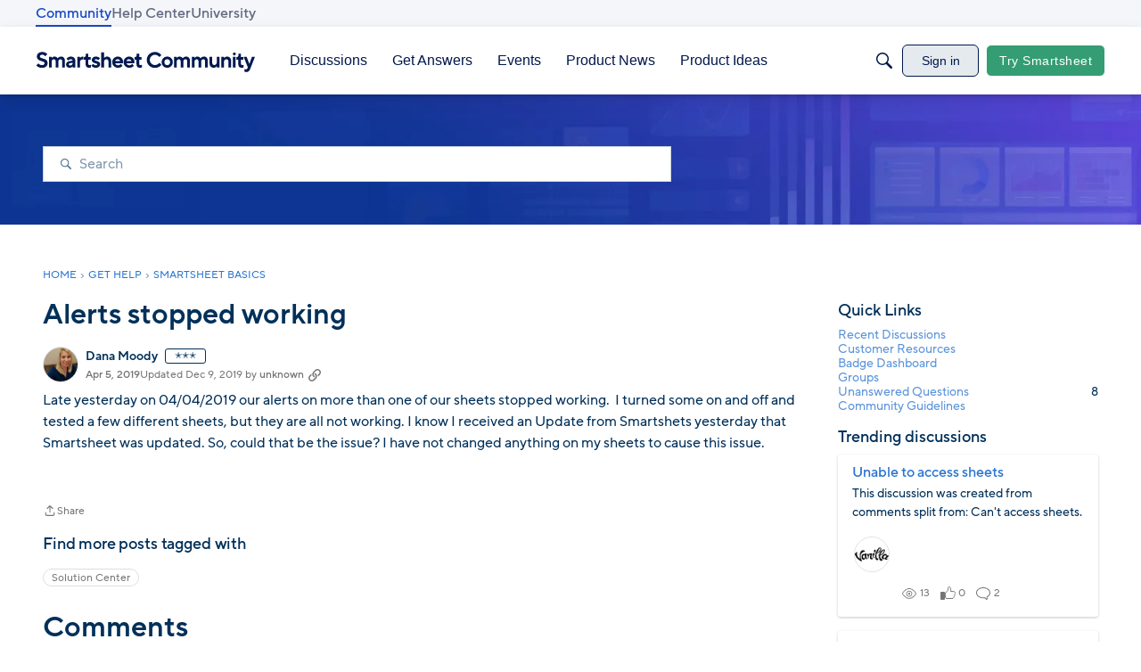

--- FILE ---
content_type: text/html; charset=utf-8
request_url: https://community.smartsheet.com/discussion/45141/alerts-stopped-working
body_size: 100750
content:
<!DOCTYPE html>
<html lang="en"  style="min-height: 100%;">
    <head>
        <meta charset="utf-8">
        <meta http-equiv="X-UA-Compatible" content="IE=edge">
        <meta name="viewport" content="width=device-width, initial-scale=1">
        <title>Alerts stopped working - Smartsheet Community</title>

<meta name="description" content="Late yesterday on 04/04/2019 our alerts on more than one of our sheets stopped working. I turned some on and off and tested a few different sheets, but they are all not working. I know I received an Update from Smartshets yesterday that Smartsheet was updated. So, could that be the issue? I have not changed anything on my…" />
<meta name="theme-color" content="#003059" />
<meta property="og:site_name" content="Smartsheet Community" />
<meta property="og:title" content="Alerts stopped working - Smartsheet Community" />
<meta property="og:description" content="Late yesterday on 04/04/2019 our alerts on more than one of our sheets stopped working. I turned some on and off and tested a few different sheets, but they are all not working. I know I received an Update from Smartshets yesterday that Smartsheet was updated. So, could that be the issue? I have not changed anything on my…" />
<meta property="og:url" content="https://community.smartsheet.com/discussion/45141/alerts-stopped-working" />
<meta property="og:image" content="https://us.v-cdn.net/6031209/uploads/D3D9A484WBPL/smartsheet-community-og-image.png" />
<meta name="twitter:card" content="summary" />

<link rel="modulepreload" href="https://community.smartsheet.com/dist/v2/layouts/chunks/Banner.C1y6btQj.min.js" />
<link rel="modulepreload" href="https://community.smartsheet.com/dist/v2/layouts/chunks/BannerWidget.BjVXspVe.min.js" />
<link rel="modulepreload" href="https://community.smartsheet.com/dist/v2/layouts/chunks/Breadcrumbs.CfCHNAL9.min.js" />
<link rel="modulepreload" href="https://community.smartsheet.com/dist/v2/layouts/chunks/DiscussionListModule.dFKrokRb.min.js" />
<link rel="modulepreload" href="https://community.smartsheet.com/dist/v2/layouts/chunks/QuickLinks.DamTBbTc.min.js" />
<link rel="modulepreload" href="https://community.smartsheet.com/dist/v2/layouts/chunks/NewPostMenu.DOoTOh-H.min.js" />
<link rel="modulepreload" href="https://community.smartsheet.com/dist/v2/layouts/chunks/DiscussionsWidget.BLt9SexC.min.js" />
<link rel="modulepreload" href="https://community.smartsheet.com/dist/v2/layouts/chunks/GuestCallToActionWidget.D57Uvc75.min.js" />
<link rel="modulepreload" href="https://community.smartsheet.com/dist/v2/layouts/chunks/addons/vanilla/OriginalPostAsset.BkCE4_JZ.min.js" />
<link rel="modulepreload" href="https://community.smartsheet.com/dist/v2/layouts/chunks/addons/vanilla/CreateCommentAsset.Ds_78eLf.min.js" />
<link rel="modulepreload" href="https://community.smartsheet.com/dist/v2/layouts/chunks/addons/vanilla/CommentThreadAsset._76iP5YI.min.js" />
<link rel="modulepreload" href="https://community.smartsheet.com/dist/v2/layouts/chunks/addons/vanilla/PostAttachmentsAsset.VswNOrqf.min.js" />
<link rel="modulepreload" href="https://community.smartsheet.com/dist/v2/layouts/chunks/addons/vanilla/PostMetaAsset.C-DtlDiE.min.js" />
<link rel="modulepreload" href="https://community.smartsheet.com/dist/v2/layouts/chunks/addons/vanilla/PostTagsAsset.D1XjnmO6.min.js" />
<link rel="modulepreload" href="https://community.smartsheet.com/dist/v2/layouts/vendor/vendor/react-core.BgLhaSja.min.js" />
<link rel="modulepreload" href="https://community.smartsheet.com/dist/v2/layouts/entries/layouts.CwOBmJST.min.js" />
<link rel="modulepreload" href="https://community.smartsheet.com/dist/v2/layouts/chunks/useComponentDebug.xpd8k4uY.min.js" />
<link rel="modulepreload" href="https://community.smartsheet.com/dist/v2/layouts/chunks/vendor/lodash.CM-NTfHi.min.js" />
<link rel="modulepreload" href="https://community.smartsheet.com/dist/v2/layouts/vendor/vendor/redux.D4LK-I4W.min.js" />
<link rel="modulepreload" href="https://community.smartsheet.com/dist/v2/layouts/vendor/vendor/react-spring.DXIfzgpn.min.js" />
<link rel="modulepreload" href="https://community.smartsheet.com/dist/v2/layouts/vendor/vendor/react-select.BG-kRqJv.min.js" />
<link rel="modulepreload" href="https://community.smartsheet.com/dist/v2/layouts/vendor/vendor/moment.BYTvHWBW.min.js" />
<link rel="modulepreload" href="https://community.smartsheet.com/dist/v2/layouts/chunks/breadcrumbsStyles.BuPBBRun.min.js" />
<link rel="modulepreload" href="https://community.smartsheet.com/dist/v2/layouts/chunks/DiscussionListLoader.BR9UNolw.min.js" />
<link rel="modulepreload" href="https://community.smartsheet.com/dist/v2/layouts/chunks/HomeWidgetContainer.B9B8qJdR.min.js" />
<link rel="modulepreload" href="https://community.smartsheet.com/dist/v2/layouts/chunks/ListItem.DWamt1cW.min.js" />
<link rel="modulepreload" href="https://community.smartsheet.com/dist/v2/layouts/chunks/List.BAEsvNbw.min.js" />
<link rel="modulepreload" href="https://community.smartsheet.com/dist/v2/layouts/chunks/ListItem.styles.vuCKH5VB.min.js" />
<link rel="modulepreload" href="https://community.smartsheet.com/dist/v2/layouts/vendor/reach-utils-owner-document.esm.opJMfN5I.min.js" />
<link rel="modulepreload" href="https://community.smartsheet.com/dist/v2/layouts/chunks/AiFAB.Dm4Z7g_6.min.js" />
<link rel="modulepreload" href="https://community.smartsheet.com/dist/v2/layouts/chunks/DiscussionListSort.C8hBQAWv.min.js" />
<link rel="modulepreload" href="https://community.smartsheet.com/dist/v2/layouts/chunks/FormGroupLabel.CEKjc5zf.min.js" />
<link rel="modulepreload" href="https://community.smartsheet.com/dist/v2/layouts/chunks/AutoCompleteLookupOptions.D8lfJXHf.min.js" />
<link rel="modulepreload" href="https://community.smartsheet.com/dist/v2/layouts/chunks/FormGroupInput.CTUZqScj.min.js" />
<link rel="modulepreload" href="https://community.smartsheet.com/dist/v2/layouts/chunks/configHooks.SzQmIBez.min.js" />
<link rel="modulepreload" href="https://community.smartsheet.com/dist/v2/layouts/chunks/CallToActionWidget.QqgHUXE3.min.js" />
<link rel="modulepreload" href="https://community.smartsheet.com/dist/v2/layouts/chunks/ContributionItem.variables.KCIQFtqk.min.js" />
<link rel="modulepreload" href="https://community.smartsheet.com/dist/v2/layouts/chunks/addons/vanilla/Reactions.variables.zO5CmmQD.min.js" />
<link rel="modulepreload" href="https://community.smartsheet.com/dist/v2/layouts/chunks/addons/vanilla/ContentItem.Bq4kznS0.min.js" />
<link rel="modulepreload" href="https://community.smartsheet.com/dist/v2/layouts/chunks/SuggestedAnswerItem.B0KnorD7.min.js" />
<link rel="modulepreload" href="https://community.smartsheet.com/dist/v2/layouts/chunks/addons/vanilla/CommentEditor.D6078Rpm.min.js" />
<link rel="modulepreload" href="https://community.smartsheet.com/dist/v2/layouts/chunks/addons/vanilla/CommentsApi.CUawTbe8.min.js" />
<link rel="modulepreload" href="https://community.smartsheet.com/dist/v2/layouts/chunks/MentionsContext.OQh_J-uA.min.js" />
<link rel="modulepreload" href="https://community.smartsheet.com/dist/v2/layouts/chunks/addons/vanilla/CommentThreadAsset.nested.HsgmStIk.min.js" />
<link rel="modulepreload" href="https://community.smartsheet.com/dist/v2/layouts/chunks/addons/vanilla/Comments.hooks.BycgYWqU.min.js" />
<link rel="modulepreload" href="https://community.smartsheet.com/dist/v2/layouts/chunks/addons/vanilla/CommentsBulkActionsContext.kiVPVmE1.min.js" />
<link rel="modulepreload" href="https://community.smartsheet.com/dist/v2/layouts/chunks/addons/vanilla/DeleteCommentsForm.BHGcoOIW.min.js" />
<link rel="modulepreload" href="https://community.smartsheet.com/dist/v2/layouts/chunks/addons/vanilla/CommentsBulkActions.classes.3QYQh25g.min.js" />
<link rel="modulepreload" href="https://community.smartsheet.com/dist/v2/layouts/chunks/addons/vanilla/CommentEdit.Cir95HBu.min.js" />
<link rel="modulepreload" href="https://community.smartsheet.com/dist/v2/layouts/chunks/addons/vanilla/ContentItemAttachment.BTgJiXk_.min.js" />
<link rel="modulepreload" href="https://community.smartsheet.com/dist/v2/layouts/chunks/AttachmentLayout.DEzKdxSw.min.js" />
<link rel="modulepreload" href="https://community.smartsheet.com/dist/v2/layouts/chunks/TokenItem.B9azCAsU.min.js" />
<link rel="modulepreload" href="https://community.smartsheet.com/dist/v2/layouts/chunks/addons/dashboard/UserProfiles.types.toa7AX1Q.min.js" />
<link rel="stylesheet" type="text/css" href="https://community.smartsheet.com/dist/v2/layouts/chunks/addons/openapi-embed/QuickLinks.C0TktU-I.css" />
<link rel="stylesheet" type="text/css" href="https://community.smartsheet.com/dist/v2/layouts/chunks/addons/openapi-embed/layouts._xHqySZ2.css" />
<link rel="stylesheet" type="text/css" href="https://community.smartsheet.com/resources/fonts/custom/font.css" />
<link rel="canonical" href="https://community.smartsheet.com/discussion/45141/alerts-stopped-working" />

<link rel="shortcut icon" href="https://us.v-cdn.net/6031209/uploads/UHAFF8XGMDBV/smartsheet-logo-mark-collaboration-blue.png" type="image/x-icon" />

<script type="module" nonce="0c3c71092887fa2c23d45145e8fed895">window['vanillaInitialLayout'] = {"query":{"layoutViewType":"post","recordType":"discussion","recordID":45141,"params":{"discussionID":45141,"sort":null,"locale":"en","siteSectionID":"0"}},"data":{"layoutID":9,"name":"August 2025 Discussion Post Page Layout","layoutViewType":"discussion","isDefault":false,"layout":[{"$seoContent":"<section><\/section>","$reactComponent":"SectionFullWidth","$reactProps":{"children":[{"$reactComponent":"BannerWidget","$seoContent":"","$reactProps":{"showTitle":false,"titleType":"none","title":"Smartsheet Community","textColor":"#FFFFFF","showDescription":false,"descriptionType":"none","description":"Find peer-to-peer information about everything Smartsheet related \u2013 from project management best practices to invaluable how-to guidance from fellow users and Smartsheet experts.","showSearch":true,"spacing":[],"background":{"imageSource":"custom","image":"https:\/\/us.v-cdn.net\/6031209\/uploads\/1J1LVPBLAEDD\/background-headers-bento-darker.jpg","useOverlay":false,"imageUrlSrcSet":{"300":"https:\/\/us.v-cdn.net\/cdn-cgi\/image\/quality=80,format=auto,fit=scale-down,height=300,width=300\/6031209\/uploads\/1J1LVPBLAEDD\/background-headers-bento-darker.jpg","600":"https:\/\/us.v-cdn.net\/cdn-cgi\/image\/quality=80,format=auto,fit=scale-down,height=600,width=600\/6031209\/uploads\/1J1LVPBLAEDD\/background-headers-bento-darker.jpg","800":"https:\/\/us.v-cdn.net\/cdn-cgi\/image\/quality=80,format=auto,fit=scale-down,height=800,width=800\/6031209\/uploads\/1J1LVPBLAEDD\/background-headers-bento-darker.jpg","1200":"https:\/\/us.v-cdn.net\/cdn-cgi\/image\/quality=80,format=auto,fit=scale-down,height=1200,width=1200\/6031209\/uploads\/1J1LVPBLAEDD\/background-headers-bento-darker.jpg","1600":"https:\/\/us.v-cdn.net\/cdn-cgi\/image\/quality=80,format=auto,fit=scale-down,height=1600,width=1600\/6031209\/uploads\/1J1LVPBLAEDD\/background-headers-bento-darker.jpg","2000":"https:\/\/us.v-cdn.net\/cdn-cgi\/image\/quality=80,format=auto,fit=scale-down,height=2000,width=2000\/6031209\/uploads\/1J1LVPBLAEDD\/background-headers-bento-darker.jpg"}},"initialParams":{"domain":"discussions","categoryIDs":[321],"includeChildCategories":true,"recordTypes":["discussion","comment"]}}}]}},{"$seoContent":"<section><div class='seoSectionPiece'><div class='sectionItem'><div class=\"pageBox\">\n        <div class=\"pageHeadingBox\">\n        <h2>Welcome!<\/h2>                <p>Sign in to join the conversation:<\/p>    <\/div>\n        <ul class=\"linkList\">\n<li>\n<a href=\"https:\/\/community.smartsheet.com\/entry\/signin\">Sign In<\/a>\n<\/li>\n<li>\n<a href=\"https:\/\/community.smartsheet.com\/entry\/register\">Register<\/a>\n<\/li>\n<\/ul>\n    <\/div><\/div><\/div><\/section>","$reactComponent":"SectionOneColumn","$reactProps":{"children":[{"$middleware":{"visibility":{"device":"mobile"}},"$reactComponent":"GuestCallToActionWidget","$seoContent":"<div class=\"pageBox\">\n        <div class=\"pageHeadingBox\">\n        <h2>Welcome!<\/h2>                <p>Sign in to join the conversation:<\/p>    <\/div>\n        <ul class=\"linkList\">\n<li>\n<a href=\"https:\/\/community.smartsheet.com\/entry\/signin\">Sign In<\/a>\n<\/li>\n<li>\n<a href=\"https:\/\/community.smartsheet.com\/entry\/register\">Register<\/a>\n<\/li>\n<\/ul>\n    <\/div>","$reactProps":{"titleType":"static","title":"Welcome!","descriptionType":"static","description":"Sign in to join the conversation:","borderType":"shadow","secondButton":{"shouldUseButton":true,"title":"Register","type":"text"},"button":{"shouldUseButton":true,"title":"Sign In","type":"primary"},"background":{"useOverlay":true}}}],"isNarrow":false}},{"$seoContent":"<section>\n<div class=\"seoSectionRow seoBreadcrumbs\"><div class='seoSectionPiece'><div class='sectionItem'><div class=\"pageBox\">\n        <ul class=\"linkList\">\n<li>\n<a href=\"https:\/\/community.smartsheet.com\/\">Home<\/a>\n<\/li>\n<li>\n<a href=\"https:\/\/community.smartsheet.com\/categories\/get-help\">Get Help<\/a>\n<\/li>\n<li>\n<a href=\"https:\/\/community.smartsheet.com\/categories\/smartsheet-basics%2B\">Smartsheet Basics<\/a>\n<\/li>\n<\/ul>\n    <\/div><\/div><\/div><\/div>\n<div class=\"seoSectionColumn mainColumn\"><div class='seoSectionPiece'><div class='sectionItem'><h1>Alerts stopped working<\/h1>\n<div><a href=\"https:\/\/community.smartsheet.com\/profile\/Dana%20Moody\" class=\"seoUser\">\n<img height=\"24px\" width=\"24px\" src=\"https:\/\/us.v-cdn.net\/6031209\/uploads\/drupal_profile\/files\/2018-04\/b5\/3b\/nb53be8ae5ca6137c142f98b16901712a.jpg\" alt=\"Photo of Dana Moody\" \/>\n<span class=\"seoUserName\">Dana Moody<\/span>\n<\/a><\/div>\n<div class=\"userContent\">\n<p>Late yesterday on 04\/04\/2019 our alerts on more\u00a0than one of our sheets stopped working.\u00a0 I turned some on and off and tested a few different\u00a0sheets, but they are all not working. I know I received an Update from Smartshets yesterday that Smartsheet was updated. So, could that be the issue?\u00a0I have not changed anything on my sheets to cause this issue.<\/p>\n<p>\u00a0<\/p>\n<\/div><\/div><div class='sectionItem'><div class=\"pageBox\">\n        <div class=\"pageHeadingBox\">\n        <h2>Find more posts tagged with<\/h2>                    <\/div>\n            <li>\n        <a href=\"\/discussions?tagID=285\">Solution Center<\/a>\n    <\/li>\n\n    <\/div><\/div><div class='sectionItem'><h2>Comments<\/h2>\n<div class=\"comment separated\">\n<div><a href=\"https:\/\/community.smartsheet.com\/profile\/Andr%C3%A9e%20Star%C3%A5\" class=\"seoUser\">\n<img height=\"24px\" width=\"24px\" src=\"https:\/\/us.v-cdn.net\/6031209\/uploads\/userpics\/0PAU3GBYQLBT\/nXWM7QXGD6464.jpg\" alt=\"Photo of Andr\u00e9e Star\u00e5\" \/>\n<span class=\"seoUserName\">Andr\u00e9e Star\u00e5<\/span>\n<\/a><\/div>\n<div class=\"userContent\"><p>Hi Dana,<\/p>\n<p>I\u00a0have had no issues, and I have heard nothing from my clients.<\/p>\n<p>If you haven\u2019t already, I would recommend that you reach out to the Smartsheet Support Team. <a rel=\"nofollow\" href=\"https:\/\/help.smartsheet.com\/contact\"><u>Smartsheet Support Team<\/u><\/a><\/p>\n<p>Hope that helps!<\/p>\n<p>Have a fantastic weekend!<\/p>\n<p>Best,<\/p>\n<p>Andr\u00e9e Star\u00e5<\/p>\n<p>Workflow Consultant @ Get Done Consulting<\/p><\/div>\n<\/div>\n<div class=\"comment separated\">\n<div><a href=\"https:\/\/community.smartsheet.com\/profile\/Dana%20Moody\" class=\"seoUser\">\n<img height=\"24px\" width=\"24px\" src=\"https:\/\/us.v-cdn.net\/6031209\/uploads\/drupal_profile\/files\/2018-04\/b5\/3b\/nb53be8ae5ca6137c142f98b16901712a.jpg\" alt=\"Photo of Dana Moody\" \/>\n<span class=\"seoUserName\">Dana Moody<\/span>\n<\/a><\/div>\n<div class=\"userContent\"><p>I followed up with my\u00a0 IT team and my Outlook\u00a0server\u00a0changed, but I have to accept the change. Since I did not want to cause issues I clicked cancel.\u00a0 So I will see if accepting the server change will fix my issues with alerts and report back if it does fix the issue.<\/p>\n<p>\u00a0<\/p><\/div>\n<\/div>\n<div class=\"comment separated\">\n<div><a href=\"https:\/\/community.smartsheet.com\/profile\/handmadetsunami\" class=\"seoUser\">\n<img height=\"24px\" width=\"24px\" src=\"https:\/\/us.v-cdn.net\/6031209\/uploads\/defaultavatar\/nWRMFRX6I99I6.jpg\" alt=\"Photo of handmadetsunami\" \/>\n<span class=\"seoUserName\">handmadetsunami<\/span>\n<\/a><\/div>\n<div class=\"userContent\"><p>My email alerts have also stopped working since the end of last week. I have logged a ticket with Smartsheet Support<\/p><\/div>\n<\/div>\n<div class=\"comment separated\">\n<div><a href=\"https:\/\/community.smartsheet.com\/profile\/Gee114\" class=\"seoUser\">\n<img height=\"24px\" width=\"24px\" src=\"https:\/\/us.v-cdn.net\/6031209\/uploads\/defaultavatar\/nWRMFRX6I99I6.jpg\" alt=\"Photo of Gee114\" \/>\n<span class=\"seoUserName\">Gee114<\/span>\n<\/a><\/div>\n<div class=\"userContent\"><p>I am having a similar issue. I have several workflows for sending notifications and requesting approval that worked fine yesterday, Aug 31, and today, Sep 1, none of the workflows work. NONE. I have checked my settings. I have checked the triggers, the conditions, the email addresses and I can not find the issue. I also noticed that some rows fields are automatically populating and locking, and I didn't create this workflow. I submitted a request for help to their support team as well. Did anyone find a solution?<\/p><\/div>\n<\/div>\n<\/div><div class='sectionItem'><div class=\"pageBox\">\n        <div class=\"pageHeadingBox\">\n        <h2>Sign in to join the conversation!<\/h2>                    <\/div>\n        <ul class=\"linkList\">\n<li>\n<a href=\"https:\/\/community.smartsheet.com\/entry\/signin\">Sign In<\/a>\n<\/li>\n<li>\n<a href=\"https:\/\/community.smartsheet.com\/entry\/register\">Register<\/a>\n<\/li>\n<\/ul>\n    <\/div><\/div><\/div><\/div>\n<div class=\"seoSectionColumn\"><div class='seoSectionPiece'><div class='sectionItem'><div class=\"pageBox\">\n        <ul class=\"linkList\">\n<\/ul>\n    <\/div><\/div><div class='sectionItem'><div class=\"pageBox\">\n        <div class=\"pageHeadingBox\">\n        <h2>Quick Links<\/h2>                    <\/div>\n        <ul class=\"linkList\">\n<li>\n<a href=\"\/discussions\">Recent Discussions<\/a>\n<\/li>\n<li>\n<a href=\"\/categories\/smartsheet-customer-resources\">Customer Resources<\/a>\n<\/li>\n<li>\n<a href=\"\/badges\">Badge Dashboard<\/a>\n<\/li>\n<li>\n<a href=\"\/discussions\/bookmarked\">My Bookmarks<\/a>\n<\/li>\n<li>\n<a href=\"\/discussions\/mine\">My Discussions<\/a>\n<\/li>\n<li>\n<a href=\"\/drafts\">My Drafts<\/a>\n<\/li>\n<li>\n<a href=\"\/groups\">Groups<\/a>\n<\/li>\n<li>\n<a href=\"\/discussions\/unanswered\">Unanswered Questions<\/a>\n<\/li>\n<li>\n<a href=\"\/discussion\/64734\/p1\">Community Guidelines<\/a>\n<\/li>\n<\/ul>\n    <\/div><\/div><div class='sectionItem'><div class=\"pageBox\">\n        <div class=\"pageHeadingBox\">\n        <h2>Trending discussions<\/h2>                    <\/div>\n        <ul class=\"linkList\">\n<li>\n<a href=\"https:\/\/community.smartsheet.com\/discussion\/144817\/unable-to-access-sheets\">Unable to access sheets<\/a>\n<p>This discussion was created from comments split from: Can&#039;t access sheets.<\/p>\n<\/li>\n<li>\n<a href=\"https:\/\/community.smartsheet.com\/discussion\/144803\/something-wrong-with-smartsheet-today\">Something wrong with SmartSheet today?<\/a>\n<p>Something is going on with my account. A user on the account has been told her seat type was downgraded to Viewer<\/p>\n<\/li>\n<li>\n<a href=\"https:\/\/community.smartsheet.com\/discussion\/144806\/pop-out\">Pop Out<\/a>\n<p>Hi! How can i get an icon on each smartsheet that allows for a pop out? Some of my sheets contain this option and some dont. The icon looks like 2 arrows.<\/p>\n<\/li>\n<\/ul>\n    <\/div><\/div><\/div><\/div>\n<\/section>","$reactComponent":"SectionTwoColumns","$reactProps":{"isInverted":false,"mainBottom":[{"$reactComponent":"OriginalPostAsset","$seoContent":"<h1>Alerts stopped working<\/h1>\n<div><a href=\"https:\/\/community.smartsheet.com\/profile\/Dana%20Moody\" class=\"seoUser\">\n<img height=\"24px\" width=\"24px\" src=\"https:\/\/us.v-cdn.net\/6031209\/uploads\/drupal_profile\/files\/2018-04\/b5\/3b\/nb53be8ae5ca6137c142f98b16901712a.jpg\" alt=\"Photo of Dana Moody\" \/>\n<span class=\"seoUserName\">Dana Moody<\/span>\n<\/a><\/div>\n<div class=\"userContent\">\n<p>Late yesterday on 04\/04\/2019 our alerts on more\u00a0than one of our sheets stopped working.\u00a0 I turned some on and off and tested a few different\u00a0sheets, but they are all not working. I know I received an Update from Smartshets yesterday that Smartsheet was updated. So, could that be the issue?\u00a0I have not changed anything on my sheets to cause this issue.<\/p>\n<p>\u00a0<\/p>\n<\/div>","$reactProps":{"discussion":{"discussionID":45141,"type":"discussion","name":"Alerts stopped working","body":"<p>Late yesterday on 04\/04\/2019 our alerts on more\u00a0than one of our sheets stopped working.\u00a0 I turned some on and off and tested a few different\u00a0sheets, but they are all not working. I know I received an Update from Smartshets yesterday that Smartsheet was updated. So, could that be the issue?\u00a0I have not changed anything on my sheets to cause this issue.<\/p>\n<p>\u00a0<\/p>","categoryID":321,"dateInserted":"2019-04-05T11:56:55+00:00","dateUpdated":"2019-12-09T08:04:32+00:00","dateLastComment":"2021-09-01T18:42:20+00:00","insertUserID":45431,"insertUser":{"userID":45431,"name":"Dana Moody","url":"https:\/\/community.smartsheet.com\/profile\/Dana%20Moody","photoUrl":"https:\/\/us.v-cdn.net\/6031209\/uploads\/drupal_profile\/files\/2018-04\/b5\/3b\/nb53be8ae5ca6137c142f98b16901712a.jpg","dateLastActive":"2024-02-02T17:11:12+00:00","banned":0,"punished":0,"private":false,"label":"\u272d\u272d\u272d","labelHtml":"\u272d\u272d\u272d","badges":null,"signature":null},"updateUserID":null,"lastUserID":139508,"lastUser":{"userID":139508,"name":"Gee114","url":"https:\/\/community.smartsheet.com\/profile\/Gee114","photoUrl":"https:\/\/us.v-cdn.net\/6031209\/uploads\/defaultavatar\/nWRMFRX6I99I6.jpg","dateLastActive":"2021-10-01T14:07:32+00:00","banned":0,"punished":0,"private":false,"label":"\u272d\u272d","labelHtml":"\u272d\u272d"},"pinned":false,"pinLocation":null,"closed":false,"announce":false,"sink":false,"countComments":4,"countViews":141,"score":null,"hot":4,"url":"https:\/\/community.smartsheet.com\/discussion\/45141\/alerts-stopped-working","canonicalUrl":"https:\/\/community.smartsheet.com\/discussion\/45141\/alerts-stopped-working","format":"Html","breadcrumbs":[{"name":"Home","url":"https:\/\/community.smartsheet.com\/"},{"name":"Get Help","url":"https:\/\/community.smartsheet.com\/categories\/get-help"},{"name":"Smartsheet Basics","url":"https:\/\/community.smartsheet.com\/categories\/smartsheet-basics%2B"}],"groupID":null,"statusID":0,"images":[],"attributes":[],"reactions":[{"tagID":3,"urlcode":"Promote","name":"Promote","class":"Positive","hasReacted":false,"reactionValue":5,"count":0},{"tagID":5,"urlcode":"Insightful","name":"Insightful","class":"Positive","hasReacted":false,"reactionValue":1,"count":0},{"tagID":11,"urlcode":"Up","name":"Vote Up","class":"Positive","hasReacted":false,"reactionValue":1,"count":0},{"tagID":13,"urlcode":"Awesome","name":"Awesome","class":"Positive","hasReacted":false,"reactionValue":1,"count":0}],"tags":[{"tagID":285,"urlcode":"solution-center","name":"Solution Center","type":"User"}],"postMeta":[],"permissions":{"comments.add":false,"comments.delete":false,"comments.edit":false,"discussions.add":false,"discussions.announce":false,"discussions.close":false,"discussions.delete":false,"discussions.edit":false,"discussions.sink":false,"discussions.view":true,"posts.moderate":false},"tagIDs":[285],"bookmarked":false,"unread":false,"dismissed":false,"muted":false,"dateLastViewed":null,"category":{"categoryID":321,"name":"Smartsheet Basics","description":"Ask questions about the core Smartsheet application: Sheets, Forms, Reports, Dashboards, and more.","url":"https:\/\/community.smartsheet.com\/categories\/smartsheet-basics%2B","allowedDiscussionTypes":["discussion","question"]},"updateUser":{"userID":0,"name":"unknown","url":"https:\/\/community.smartsheet.com\/profile\/unknown","photoUrl":"https:\/\/us.v-cdn.net\/6031209\/uploads\/defaultavatar\/nWRMFRX6I99I6.jpg","dateLastActive":"2026-01-21T11:12:44+00:00","banned":0,"private":false}},"discussionApiParams":{"expand":["tags","insertUser","updateUser","breadcrumbs","reactions","attachments","reportMeta","category","permissions","dateLastViewed","insertUser.badges","warnings","insertUser.signature","postMeta"]},"category":{"categoryID":321,"name":"Smartsheet Basics","description":"Ask questions about the core Smartsheet application: Sheets, Forms, Reports, Dashboards, and more.","url":"https:\/\/community.smartsheet.com\/categories\/smartsheet-basics%2B","allowedDiscussionTypes":["discussion","question"]},"page":null,"titleType":"discussion\/name","authorBadges":{"display":true,"limit":1},"containerOptions":{"outerBackground":{"color":""},"innerBackground":[],"borderType":"none","headerAlignment":"left","visualBackgroundType":"outer"}}},{"$reactComponent":"PostMetaAsset","$seoContent":"","$reactProps":{"postFields":[]}},{"$reactComponent":"PostAttachmentsAsset","$seoContent":"","$reactProps":{"discussion":{"discussionID":45141,"type":"discussion","name":"Alerts stopped working","body":"<p>Late yesterday on 04\/04\/2019 our alerts on more\u00a0than one of our sheets stopped working.\u00a0 I turned some on and off and tested a few different\u00a0sheets, but they are all not working. I know I received an Update from Smartshets yesterday that Smartsheet was updated. So, could that be the issue?\u00a0I have not changed anything on my sheets to cause this issue.<\/p>\n<p>\u00a0<\/p>","categoryID":321,"dateInserted":"2019-04-05T11:56:55+00:00","dateUpdated":"2019-12-09T08:04:32+00:00","dateLastComment":"2021-09-01T18:42:20+00:00","insertUserID":45431,"insertUser":{"userID":45431,"name":"Dana Moody","url":"https:\/\/community.smartsheet.com\/profile\/Dana%20Moody","photoUrl":"https:\/\/us.v-cdn.net\/6031209\/uploads\/drupal_profile\/files\/2018-04\/b5\/3b\/nb53be8ae5ca6137c142f98b16901712a.jpg","dateLastActive":"2024-02-02T17:11:12+00:00","banned":0,"punished":0,"private":false,"label":"\u272d\u272d\u272d","labelHtml":"\u272d\u272d\u272d","badges":null,"signature":null},"updateUserID":null,"lastUserID":139508,"lastUser":{"userID":139508,"name":"Gee114","url":"https:\/\/community.smartsheet.com\/profile\/Gee114","photoUrl":"https:\/\/us.v-cdn.net\/6031209\/uploads\/defaultavatar\/nWRMFRX6I99I6.jpg","dateLastActive":"2021-10-01T14:07:32+00:00","banned":0,"punished":0,"private":false,"label":"\u272d\u272d","labelHtml":"\u272d\u272d"},"pinned":false,"pinLocation":null,"closed":false,"announce":false,"sink":false,"countComments":4,"countViews":141,"score":null,"hot":4,"url":"https:\/\/community.smartsheet.com\/discussion\/45141\/alerts-stopped-working","canonicalUrl":"https:\/\/community.smartsheet.com\/discussion\/45141\/alerts-stopped-working","format":"Html","breadcrumbs":[{"name":"Home","url":"https:\/\/community.smartsheet.com\/"},{"name":"Get Help","url":"https:\/\/community.smartsheet.com\/categories\/get-help"},{"name":"Smartsheet Basics","url":"https:\/\/community.smartsheet.com\/categories\/smartsheet-basics%2B"}],"groupID":null,"statusID":0,"images":[],"attributes":[],"reactions":[{"tagID":3,"urlcode":"Promote","name":"Promote","class":"Positive","hasReacted":false,"reactionValue":5,"count":0},{"tagID":5,"urlcode":"Insightful","name":"Insightful","class":"Positive","hasReacted":false,"reactionValue":1,"count":0},{"tagID":11,"urlcode":"Up","name":"Vote Up","class":"Positive","hasReacted":false,"reactionValue":1,"count":0},{"tagID":13,"urlcode":"Awesome","name":"Awesome","class":"Positive","hasReacted":false,"reactionValue":1,"count":0}],"tags":[{"tagID":285,"urlcode":"solution-center","name":"Solution Center","type":"User"}],"postMeta":[],"permissions":{"comments.add":false,"comments.delete":false,"comments.edit":false,"discussions.add":false,"discussions.announce":false,"discussions.close":false,"discussions.delete":false,"discussions.edit":false,"discussions.sink":false,"discussions.view":true,"posts.moderate":false},"tagIDs":[285],"bookmarked":false,"unread":false,"dismissed":false,"muted":false,"dateLastViewed":null,"category":{"categoryID":321,"name":"Smartsheet Basics","description":"Ask questions about the core Smartsheet application: Sheets, Forms, Reports, Dashboards, and more.","url":"https:\/\/community.smartsheet.com\/categories\/smartsheet-basics%2B","allowedDiscussionTypes":["discussion","question"]},"updateUser":{"userID":0,"name":"unknown","url":"https:\/\/community.smartsheet.com\/profile\/unknown","photoUrl":"https:\/\/us.v-cdn.net\/6031209\/uploads\/defaultavatar\/nWRMFRX6I99I6.jpg","dateLastActive":"2026-01-21T11:12:44+00:00","banned":0,"private":false}},"discussionApiParams":{"expand":["tags","insertUser","updateUser","breadcrumbs","reactions","attachments","reportMeta","category","permissions","dateLastViewed","insertUser.badges","warnings","insertUser.signature","postMeta"]}}},{"$reactComponent":"PostTagsAsset","$seoContent":"<div class=\"pageBox\">\n        <div class=\"pageHeadingBox\">\n        <h2>Find more posts tagged with<\/h2>                    <\/div>\n            <li>\n        <a href=\"\/discussions?tagID=285\">Solution Center<\/a>\n    <\/li>\n\n    <\/div>","$reactProps":{"title":"Find more posts tagged with"}},{"$reactComponent":"CommentThreadAsset","$seoContent":"<h2>Comments<\/h2>\n<div class=\"comment separated\">\n<div><a href=\"https:\/\/community.smartsheet.com\/profile\/Andr%C3%A9e%20Star%C3%A5\" class=\"seoUser\">\n<img height=\"24px\" width=\"24px\" src=\"https:\/\/us.v-cdn.net\/6031209\/uploads\/userpics\/0PAU3GBYQLBT\/nXWM7QXGD6464.jpg\" alt=\"Photo of Andr\u00e9e Star\u00e5\" \/>\n<span class=\"seoUserName\">Andr\u00e9e Star\u00e5<\/span>\n<\/a><\/div>\n<div class=\"userContent\"><p>Hi Dana,<\/p>\n<p>I\u00a0have had no issues, and I have heard nothing from my clients.<\/p>\n<p>If you haven\u2019t already, I would recommend that you reach out to the Smartsheet Support Team. <a rel=\"nofollow\" href=\"https:\/\/help.smartsheet.com\/contact\"><u>Smartsheet Support Team<\/u><\/a><\/p>\n<p>Hope that helps!<\/p>\n<p>Have a fantastic weekend!<\/p>\n<p>Best,<\/p>\n<p>Andr\u00e9e Star\u00e5<\/p>\n<p>Workflow Consultant @ Get Done Consulting<\/p><\/div>\n<\/div>\n<div class=\"comment separated\">\n<div><a href=\"https:\/\/community.smartsheet.com\/profile\/Dana%20Moody\" class=\"seoUser\">\n<img height=\"24px\" width=\"24px\" src=\"https:\/\/us.v-cdn.net\/6031209\/uploads\/drupal_profile\/files\/2018-04\/b5\/3b\/nb53be8ae5ca6137c142f98b16901712a.jpg\" alt=\"Photo of Dana Moody\" \/>\n<span class=\"seoUserName\">Dana Moody<\/span>\n<\/a><\/div>\n<div class=\"userContent\"><p>I followed up with my\u00a0 IT team and my Outlook\u00a0server\u00a0changed, but I have to accept the change. Since I did not want to cause issues I clicked cancel.\u00a0 So I will see if accepting the server change will fix my issues with alerts and report back if it does fix the issue.<\/p>\n<p>\u00a0<\/p><\/div>\n<\/div>\n<div class=\"comment separated\">\n<div><a href=\"https:\/\/community.smartsheet.com\/profile\/handmadetsunami\" class=\"seoUser\">\n<img height=\"24px\" width=\"24px\" src=\"https:\/\/us.v-cdn.net\/6031209\/uploads\/defaultavatar\/nWRMFRX6I99I6.jpg\" alt=\"Photo of handmadetsunami\" \/>\n<span class=\"seoUserName\">handmadetsunami<\/span>\n<\/a><\/div>\n<div class=\"userContent\"><p>My email alerts have also stopped working since the end of last week. I have logged a ticket with Smartsheet Support<\/p><\/div>\n<\/div>\n<div class=\"comment separated\">\n<div><a href=\"https:\/\/community.smartsheet.com\/profile\/Gee114\" class=\"seoUser\">\n<img height=\"24px\" width=\"24px\" src=\"https:\/\/us.v-cdn.net\/6031209\/uploads\/defaultavatar\/nWRMFRX6I99I6.jpg\" alt=\"Photo of Gee114\" \/>\n<span class=\"seoUserName\">Gee114<\/span>\n<\/a><\/div>\n<div class=\"userContent\"><p>I am having a similar issue. I have several workflows for sending notifications and requesting approval that worked fine yesterday, Aug 31, and today, Sep 1, none of the workflows work. NONE. I have checked my settings. I have checked the triggers, the conditions, the email addresses and I can not find the issue. I also noticed that some rows fields are automatically populating and locking, and I didn't create this workflow. I submitted a request for help to their support team as well. Did anyone find a solution?<\/p><\/div>\n<\/div>\n","$reactProps":{"threadStyle":"nested","commentsThread":{"paging":{"nextURL":null,"prevURL":null,"currentPage":1,"total":4,"limit":15},"data":{"threadStructure":[{"type":"comment","commentID":154271,"parentCommentID":null,"depth":1,"children":[]},{"type":"comment","commentID":154296,"parentCommentID":null,"depth":1,"children":[]},{"type":"comment","commentID":154526,"parentCommentID":null,"depth":1,"children":[]},{"type":"comment","commentID":303613,"parentCommentID":null,"depth":1,"children":[]}],"commentsByID":{"154271":{"commentID":154271,"discussionID":45141,"parentRecordType":"discussion","parentRecordID":45141,"name":"Re: Alerts stopped working","categoryID":321,"body":"<p>Hi Dana,<\/p>\n<p>I\u00a0have had no issues, and I have heard nothing from my clients.<\/p>\n<p>If you haven\u2019t already, I would recommend that you reach out to the Smartsheet Support Team. <a rel=\"nofollow\" href=\"https:\/\/help.smartsheet.com\/contact\"><u>Smartsheet Support Team<\/u><\/a><\/p>\n<p>Hope that helps!<\/p>\n<p>Have a fantastic weekend!<\/p>\n<p>Best,<\/p>\n<p>Andr\u00e9e Star\u00e5<\/p>\n<p>Workflow Consultant @ Get Done Consulting<\/p>","dateInserted":"2019-04-05T12:08:41+00:00","dateUpdated":"2019-04-05T12:09:02+00:00","insertUserID":8888,"updateUserID":null,"score":0,"depth":1,"scoreChildComments":0,"countChildComments":0,"insertUser":{"userID":8888,"name":"Andr\u00e9e Star\u00e5","url":"https:\/\/community.smartsheet.com\/profile\/Andr%C3%A9e%20Star%C3%A5","photoUrl":"https:\/\/us.v-cdn.net\/6031209\/uploads\/userpics\/0PAU3GBYQLBT\/nXWM7QXGD6464.jpg","dateLastActive":"2026-01-21T01:46:15+00:00","banned":0,"punished":0,"private":false,"label":"Community Champion","labelHtml":"Community Champion","badges":null,"signature":{"body":"<p><a href=\"https:\/\/www.workbold.com\/\" target=\"_blank\" rel=\"nofollow noopener ugc\"><strong>SMARTSHEET EXPERT CONSULTANT &amp; PARTNER<\/strong><\/a><br\/><br\/><a href=\"mailto:andree@workbold.com\" target=\"_blank\" rel=\"nofollow noopener ugc\"><strong>Andr\u00e9e Star\u00e5<\/strong><\/a> | Workflow Consultant \/ CEO @ <a href=\"https:\/\/workbold.com\/\" target=\"_blank\" rel=\"nofollow noopener ugc\"><strong>WORK BOLD<\/strong><\/a><br\/>\n\ud83c\udf10 <a href=\"https:\/\/workbold.com\/\" target=\"_blank\" rel=\"nofollow noopener ugc\">www.workbold.com<\/a> | \u2709\ufe0f <a href=\"mailto:andree@workbold.com\" target=\"_blank\" rel=\"nofollow noopener ugc\">andree@workbold.com<\/a> | \ud83d\udcf1+46 (0) - 72 - 510 99 35 | \ud83e\udd1d <a href=\"https:\/\/www.linkedin.com\/in\/andreestara\/\" rel=\"nofollow noopener ugc\">LinkedIn<\/a><em><br\/><br\/>\nFeel free to contact me for help with Smartsheet, integrations, general workflow advice, or anything else.<\/em><\/p>"}},"url":"https:\/\/community.smartsheet.com\/discussion\/comment\/154271#Comment_154271","type":"comment","format":"Html","reactions":[{"tagID":3,"urlcode":"Promote","name":"Promote","class":"Positive","hasReacted":false,"reactionValue":5,"count":0},{"tagID":5,"urlcode":"Insightful","name":"Insightful","class":"Positive","hasReacted":false,"reactionValue":1,"count":0},{"tagID":11,"urlcode":"Up","name":"Vote Up","class":"Positive","hasReacted":false,"reactionValue":1,"count":0},{"tagID":13,"urlcode":"Awesome","name":"Awesome","class":"Positive","hasReacted":false,"reactionValue":1,"count":0}],"attributes":[],"updateUser":{"userID":0,"name":"unknown","url":"https:\/\/community.smartsheet.com\/profile\/unknown","photoUrl":"https:\/\/us.v-cdn.net\/6031209\/uploads\/defaultavatar\/nWRMFRX6I99I6.jpg","dateLastActive":"2026-01-21T11:12:44+00:00","banned":0,"private":false}},"154296":{"commentID":154296,"discussionID":45141,"parentRecordType":"discussion","parentRecordID":45141,"name":"Re: Alerts stopped working","categoryID":321,"body":"<p>I followed up with my\u00a0 IT team and my Outlook\u00a0server\u00a0changed, but I have to accept the change. Since I did not want to cause issues I clicked cancel.\u00a0 So I will see if accepting the server change will fix my issues with alerts and report back if it does fix the issue.<\/p>\n<p>\u00a0<\/p>","dateInserted":"2019-04-05T12:35:16+00:00","dateUpdated":null,"insertUserID":45431,"updateUserID":null,"score":0,"depth":1,"scoreChildComments":0,"countChildComments":0,"insertUser":{"userID":45431,"name":"Dana Moody","url":"https:\/\/community.smartsheet.com\/profile\/Dana%20Moody","photoUrl":"https:\/\/us.v-cdn.net\/6031209\/uploads\/drupal_profile\/files\/2018-04\/b5\/3b\/nb53be8ae5ca6137c142f98b16901712a.jpg","dateLastActive":"2024-02-02T17:11:12+00:00","banned":0,"punished":0,"private":false,"label":"\u272d\u272d\u272d","labelHtml":"\u272d\u272d\u272d","badges":null,"signature":null},"url":"https:\/\/community.smartsheet.com\/discussion\/comment\/154296#Comment_154296","type":"comment","format":"Html","reactions":[{"tagID":3,"urlcode":"Promote","name":"Promote","class":"Positive","hasReacted":false,"reactionValue":5,"count":0},{"tagID":5,"urlcode":"Insightful","name":"Insightful","class":"Positive","hasReacted":false,"reactionValue":1,"count":0},{"tagID":11,"urlcode":"Up","name":"Vote Up","class":"Positive","hasReacted":false,"reactionValue":1,"count":0},{"tagID":13,"urlcode":"Awesome","name":"Awesome","class":"Positive","hasReacted":false,"reactionValue":1,"count":0}],"attributes":[],"updateUser":{"userID":0,"name":"unknown","url":"https:\/\/community.smartsheet.com\/profile\/unknown","photoUrl":"https:\/\/us.v-cdn.net\/6031209\/uploads\/defaultavatar\/nWRMFRX6I99I6.jpg","dateLastActive":"2026-01-21T11:12:44+00:00","banned":0,"private":false}},"154526":{"commentID":154526,"discussionID":45141,"parentRecordType":"discussion","parentRecordID":45141,"name":"Re: Alerts stopped working","categoryID":321,"body":"<p>My email alerts have also stopped working since the end of last week. I have logged a ticket with Smartsheet Support<\/p>","dateInserted":"2019-04-08T03:50:37+00:00","dateUpdated":null,"insertUserID":81966,"updateUserID":null,"score":0,"depth":1,"scoreChildComments":0,"countChildComments":0,"insertUser":{"userID":81966,"name":"handmadetsunami","url":"https:\/\/community.smartsheet.com\/profile\/handmadetsunami","photoUrl":"https:\/\/us.v-cdn.net\/6031209\/uploads\/defaultavatar\/nWRMFRX6I99I6.jpg","dateLastActive":"2025-02-25T09:08:21+00:00","banned":0,"punished":0,"private":false,"label":"\u272d\u272d\u272d\u272d","labelHtml":"\u272d\u272d\u272d\u272d","badges":null,"signature":null},"url":"https:\/\/community.smartsheet.com\/discussion\/comment\/154526#Comment_154526","type":"comment","format":"Html","reactions":[{"tagID":3,"urlcode":"Promote","name":"Promote","class":"Positive","hasReacted":false,"reactionValue":5,"count":0},{"tagID":5,"urlcode":"Insightful","name":"Insightful","class":"Positive","hasReacted":false,"reactionValue":1,"count":0},{"tagID":11,"urlcode":"Up","name":"Vote Up","class":"Positive","hasReacted":false,"reactionValue":1,"count":0},{"tagID":13,"urlcode":"Awesome","name":"Awesome","class":"Positive","hasReacted":false,"reactionValue":1,"count":0}],"attributes":[],"updateUser":{"userID":0,"name":"unknown","url":"https:\/\/community.smartsheet.com\/profile\/unknown","photoUrl":"https:\/\/us.v-cdn.net\/6031209\/uploads\/defaultavatar\/nWRMFRX6I99I6.jpg","dateLastActive":"2026-01-21T11:12:44+00:00","banned":0,"private":false}},"303613":{"commentID":303613,"discussionID":45141,"parentRecordType":"discussion","parentRecordID":45141,"name":"Re: Alerts stopped working","categoryID":321,"body":"<p>I am having a similar issue. I have several workflows for sending notifications and requesting approval that worked fine yesterday, Aug 31, and today, Sep 1, none of the workflows work. NONE. I have checked my settings. I have checked the triggers, the conditions, the email addresses and I can not find the issue. I also noticed that some rows fields are automatically populating and locking, and I didn't create this workflow. I submitted a request for help to their support team as well. Did anyone find a solution?<\/p>","dateInserted":"2021-09-01T18:42:20+00:00","dateUpdated":null,"insertUserID":139508,"updateUserID":null,"score":0,"depth":1,"scoreChildComments":0,"countChildComments":0,"insertUser":{"userID":139508,"name":"Gee114","url":"https:\/\/community.smartsheet.com\/profile\/Gee114","photoUrl":"https:\/\/us.v-cdn.net\/6031209\/uploads\/defaultavatar\/nWRMFRX6I99I6.jpg","dateLastActive":"2021-10-01T14:07:32+00:00","banned":0,"punished":0,"private":false,"label":"\u272d\u272d","labelHtml":"\u272d\u272d","badges":null,"signature":null},"url":"https:\/\/community.smartsheet.com\/discussion\/comment\/303613#Comment_303613","type":"comment","format":"Rich","reactions":[{"tagID":3,"urlcode":"Promote","name":"Promote","class":"Positive","hasReacted":false,"reactionValue":5,"count":0},{"tagID":5,"urlcode":"Insightful","name":"Insightful","class":"Positive","hasReacted":false,"reactionValue":1,"count":0},{"tagID":11,"urlcode":"Up","name":"Vote Up","class":"Positive","hasReacted":false,"reactionValue":1,"count":0},{"tagID":13,"urlcode":"Awesome","name":"Awesome","class":"Positive","hasReacted":false,"reactionValue":1,"count":0}],"attributes":[],"updateUser":{"userID":0,"name":"unknown","url":"https:\/\/community.smartsheet.com\/profile\/unknown","photoUrl":"https:\/\/us.v-cdn.net\/6031209\/uploads\/defaultavatar\/nWRMFRX6I99I6.jpg","dateLastActive":"2026-01-21T11:12:44+00:00","banned":0,"private":false}}}}},"comments":{"data":[{"commentID":154271,"discussionID":45141,"parentRecordType":"discussion","parentRecordID":45141,"name":"Re: Alerts stopped working","categoryID":321,"body":"<p>Hi Dana,<\/p>\n<p>I\u00a0have had no issues, and I have heard nothing from my clients.<\/p>\n<p>If you haven\u2019t already, I would recommend that you reach out to the Smartsheet Support Team. <a rel=\"nofollow\" href=\"https:\/\/help.smartsheet.com\/contact\"><u>Smartsheet Support Team<\/u><\/a><\/p>\n<p>Hope that helps!<\/p>\n<p>Have a fantastic weekend!<\/p>\n<p>Best,<\/p>\n<p>Andr\u00e9e Star\u00e5<\/p>\n<p>Workflow Consultant @ Get Done Consulting<\/p>","dateInserted":"2019-04-05T12:08:41+00:00","dateUpdated":"2019-04-05T12:09:02+00:00","insertUserID":8888,"updateUserID":null,"score":0,"depth":1,"scoreChildComments":0,"countChildComments":0,"insertUser":{"userID":8888,"name":"Andr\u00e9e Star\u00e5","url":"https:\/\/community.smartsheet.com\/profile\/Andr%C3%A9e%20Star%C3%A5","photoUrl":"https:\/\/us.v-cdn.net\/6031209\/uploads\/userpics\/0PAU3GBYQLBT\/nXWM7QXGD6464.jpg","dateLastActive":"2026-01-21T01:46:15+00:00","banned":0,"punished":0,"private":false,"label":"Community Champion","labelHtml":"Community Champion","badges":null,"signature":{"body":"<p><a href=\"https:\/\/www.workbold.com\/\" target=\"_blank\" rel=\"nofollow noopener ugc\"><strong>SMARTSHEET EXPERT CONSULTANT &amp; PARTNER<\/strong><\/a><br\/><br\/><a href=\"mailto:andree@workbold.com\" target=\"_blank\" rel=\"nofollow noopener ugc\"><strong>Andr\u00e9e Star\u00e5<\/strong><\/a> | Workflow Consultant \/ CEO @ <a href=\"https:\/\/workbold.com\/\" target=\"_blank\" rel=\"nofollow noopener ugc\"><strong>WORK BOLD<\/strong><\/a><br\/>\n\ud83c\udf10 <a href=\"https:\/\/workbold.com\/\" target=\"_blank\" rel=\"nofollow noopener ugc\">www.workbold.com<\/a> | \u2709\ufe0f <a href=\"mailto:andree@workbold.com\" target=\"_blank\" rel=\"nofollow noopener ugc\">andree@workbold.com<\/a> | \ud83d\udcf1+46 (0) - 72 - 510 99 35 | \ud83e\udd1d <a href=\"https:\/\/www.linkedin.com\/in\/andreestara\/\" rel=\"nofollow noopener ugc\">LinkedIn<\/a><em><br\/><br\/>\nFeel free to contact me for help with Smartsheet, integrations, general workflow advice, or anything else.<\/em><\/p>"}},"url":"https:\/\/community.smartsheet.com\/discussion\/comment\/154271#Comment_154271","type":"comment","format":"Html","reactions":[{"tagID":3,"urlcode":"Promote","name":"Promote","class":"Positive","hasReacted":false,"reactionValue":5,"count":0},{"tagID":5,"urlcode":"Insightful","name":"Insightful","class":"Positive","hasReacted":false,"reactionValue":1,"count":0},{"tagID":11,"urlcode":"Up","name":"Vote Up","class":"Positive","hasReacted":false,"reactionValue":1,"count":0},{"tagID":13,"urlcode":"Awesome","name":"Awesome","class":"Positive","hasReacted":false,"reactionValue":1,"count":0}],"attributes":[],"updateUser":{"userID":0,"name":"unknown","url":"https:\/\/community.smartsheet.com\/profile\/unknown","photoUrl":"https:\/\/us.v-cdn.net\/6031209\/uploads\/defaultavatar\/nWRMFRX6I99I6.jpg","dateLastActive":"2026-01-21T11:12:44+00:00","banned":0,"private":false}},{"commentID":154296,"discussionID":45141,"parentRecordType":"discussion","parentRecordID":45141,"name":"Re: Alerts stopped working","categoryID":321,"body":"<p>I followed up with my\u00a0 IT team and my Outlook\u00a0server\u00a0changed, but I have to accept the change. Since I did not want to cause issues I clicked cancel.\u00a0 So I will see if accepting the server change will fix my issues with alerts and report back if it does fix the issue.<\/p>\n<p>\u00a0<\/p>","dateInserted":"2019-04-05T12:35:16+00:00","dateUpdated":null,"insertUserID":45431,"updateUserID":null,"score":0,"depth":1,"scoreChildComments":0,"countChildComments":0,"insertUser":{"userID":45431,"name":"Dana Moody","url":"https:\/\/community.smartsheet.com\/profile\/Dana%20Moody","photoUrl":"https:\/\/us.v-cdn.net\/6031209\/uploads\/drupal_profile\/files\/2018-04\/b5\/3b\/nb53be8ae5ca6137c142f98b16901712a.jpg","dateLastActive":"2024-02-02T17:11:12+00:00","banned":0,"punished":0,"private":false,"label":"\u272d\u272d\u272d","labelHtml":"\u272d\u272d\u272d","badges":null,"signature":null},"url":"https:\/\/community.smartsheet.com\/discussion\/comment\/154296#Comment_154296","type":"comment","format":"Html","reactions":[{"tagID":3,"urlcode":"Promote","name":"Promote","class":"Positive","hasReacted":false,"reactionValue":5,"count":0},{"tagID":5,"urlcode":"Insightful","name":"Insightful","class":"Positive","hasReacted":false,"reactionValue":1,"count":0},{"tagID":11,"urlcode":"Up","name":"Vote Up","class":"Positive","hasReacted":false,"reactionValue":1,"count":0},{"tagID":13,"urlcode":"Awesome","name":"Awesome","class":"Positive","hasReacted":false,"reactionValue":1,"count":0}],"attributes":[],"updateUser":{"userID":0,"name":"unknown","url":"https:\/\/community.smartsheet.com\/profile\/unknown","photoUrl":"https:\/\/us.v-cdn.net\/6031209\/uploads\/defaultavatar\/nWRMFRX6I99I6.jpg","dateLastActive":"2026-01-21T11:12:44+00:00","banned":0,"private":false}},{"commentID":154526,"discussionID":45141,"parentRecordType":"discussion","parentRecordID":45141,"name":"Re: Alerts stopped working","categoryID":321,"body":"<p>My email alerts have also stopped working since the end of last week. I have logged a ticket with Smartsheet Support<\/p>","dateInserted":"2019-04-08T03:50:37+00:00","dateUpdated":null,"insertUserID":81966,"updateUserID":null,"score":0,"depth":1,"scoreChildComments":0,"countChildComments":0,"insertUser":{"userID":81966,"name":"handmadetsunami","url":"https:\/\/community.smartsheet.com\/profile\/handmadetsunami","photoUrl":"https:\/\/us.v-cdn.net\/6031209\/uploads\/defaultavatar\/nWRMFRX6I99I6.jpg","dateLastActive":"2025-02-25T09:08:21+00:00","banned":0,"punished":0,"private":false,"label":"\u272d\u272d\u272d\u272d","labelHtml":"\u272d\u272d\u272d\u272d","badges":null,"signature":null},"url":"https:\/\/community.smartsheet.com\/discussion\/comment\/154526#Comment_154526","type":"comment","format":"Html","reactions":[{"tagID":3,"urlcode":"Promote","name":"Promote","class":"Positive","hasReacted":false,"reactionValue":5,"count":0},{"tagID":5,"urlcode":"Insightful","name":"Insightful","class":"Positive","hasReacted":false,"reactionValue":1,"count":0},{"tagID":11,"urlcode":"Up","name":"Vote Up","class":"Positive","hasReacted":false,"reactionValue":1,"count":0},{"tagID":13,"urlcode":"Awesome","name":"Awesome","class":"Positive","hasReacted":false,"reactionValue":1,"count":0}],"attributes":[],"updateUser":{"userID":0,"name":"unknown","url":"https:\/\/community.smartsheet.com\/profile\/unknown","photoUrl":"https:\/\/us.v-cdn.net\/6031209\/uploads\/defaultavatar\/nWRMFRX6I99I6.jpg","dateLastActive":"2026-01-21T11:12:44+00:00","banned":0,"private":false}},{"commentID":303613,"discussionID":45141,"parentRecordType":"discussion","parentRecordID":45141,"name":"Re: Alerts stopped working","categoryID":321,"body":"<p>I am having a similar issue. I have several workflows for sending notifications and requesting approval that worked fine yesterday, Aug 31, and today, Sep 1, none of the workflows work. NONE. I have checked my settings. I have checked the triggers, the conditions, the email addresses and I can not find the issue. I also noticed that some rows fields are automatically populating and locking, and I didn't create this workflow. I submitted a request for help to their support team as well. Did anyone find a solution?<\/p>","dateInserted":"2021-09-01T18:42:20+00:00","dateUpdated":null,"insertUserID":139508,"updateUserID":null,"score":0,"depth":1,"scoreChildComments":0,"countChildComments":0,"insertUser":{"userID":139508,"name":"Gee114","url":"https:\/\/community.smartsheet.com\/profile\/Gee114","photoUrl":"https:\/\/us.v-cdn.net\/6031209\/uploads\/defaultavatar\/nWRMFRX6I99I6.jpg","dateLastActive":"2021-10-01T14:07:32+00:00","banned":0,"punished":0,"private":false,"label":"\u272d\u272d","labelHtml":"\u272d\u272d","badges":null,"signature":null},"url":"https:\/\/community.smartsheet.com\/discussion\/comment\/303613#Comment_303613","type":"comment","format":"Rich","reactions":[{"tagID":3,"urlcode":"Promote","name":"Promote","class":"Positive","hasReacted":false,"reactionValue":5,"count":0},{"tagID":5,"urlcode":"Insightful","name":"Insightful","class":"Positive","hasReacted":false,"reactionValue":1,"count":0},{"tagID":11,"urlcode":"Up","name":"Vote Up","class":"Positive","hasReacted":false,"reactionValue":1,"count":0},{"tagID":13,"urlcode":"Awesome","name":"Awesome","class":"Positive","hasReacted":false,"reactionValue":1,"count":0}],"attributes":[],"updateUser":{"userID":0,"name":"unknown","url":"https:\/\/community.smartsheet.com\/profile\/unknown","photoUrl":"https:\/\/us.v-cdn.net\/6031209\/uploads\/defaultavatar\/nWRMFRX6I99I6.jpg","dateLastActive":"2026-01-21T11:12:44+00:00","banned":0,"private":false}}],"paging":[]},"apiParams":{"sort":"dateInserted","maxDepth":5,"collapseChildDepth":5,"parentRecordType":"discussion","parentRecordID":45141,"page":1,"limit":"15","expand":["insertUser","updateUser","reactions","attachments","reportMeta","insertUser.badges","warnings","insertUser.signature"],"defaultSort":"dateInserted"},"discussion":{"discussionID":45141,"type":"discussion","name":"Alerts stopped working","body":"<p>Late yesterday on 04\/04\/2019 our alerts on more\u00a0than one of our sheets stopped working.\u00a0 I turned some on and off and tested a few different\u00a0sheets, but they are all not working. I know I received an Update from Smartshets yesterday that Smartsheet was updated. So, could that be the issue?\u00a0I have not changed anything on my sheets to cause this issue.<\/p>\n<p>\u00a0<\/p>","categoryID":321,"dateInserted":"2019-04-05T11:56:55+00:00","dateUpdated":"2019-12-09T08:04:32+00:00","dateLastComment":"2021-09-01T18:42:20+00:00","insertUserID":45431,"insertUser":{"userID":45431,"name":"Dana Moody","url":"https:\/\/community.smartsheet.com\/profile\/Dana%20Moody","photoUrl":"https:\/\/us.v-cdn.net\/6031209\/uploads\/drupal_profile\/files\/2018-04\/b5\/3b\/nb53be8ae5ca6137c142f98b16901712a.jpg","dateLastActive":"2024-02-02T17:11:12+00:00","banned":0,"punished":0,"private":false,"label":"\u272d\u272d\u272d","labelHtml":"\u272d\u272d\u272d","badges":null,"signature":null},"updateUserID":null,"lastUserID":139508,"lastUser":{"userID":139508,"name":"Gee114","url":"https:\/\/community.smartsheet.com\/profile\/Gee114","photoUrl":"https:\/\/us.v-cdn.net\/6031209\/uploads\/defaultavatar\/nWRMFRX6I99I6.jpg","dateLastActive":"2021-10-01T14:07:32+00:00","banned":0,"punished":0,"private":false,"label":"\u272d\u272d","labelHtml":"\u272d\u272d"},"pinned":false,"pinLocation":null,"closed":false,"announce":false,"sink":false,"countComments":4,"countViews":141,"score":null,"hot":4,"url":"https:\/\/community.smartsheet.com\/discussion\/45141\/alerts-stopped-working","canonicalUrl":"https:\/\/community.smartsheet.com\/discussion\/45141\/alerts-stopped-working","format":"Html","breadcrumbs":[{"name":"Home","url":"https:\/\/community.smartsheet.com\/"},{"name":"Get Help","url":"https:\/\/community.smartsheet.com\/categories\/get-help"},{"name":"Smartsheet Basics","url":"https:\/\/community.smartsheet.com\/categories\/smartsheet-basics%2B"}],"groupID":null,"statusID":0,"images":[],"attributes":[],"reactions":[{"tagID":3,"urlcode":"Promote","name":"Promote","class":"Positive","hasReacted":false,"reactionValue":5,"count":0},{"tagID":5,"urlcode":"Insightful","name":"Insightful","class":"Positive","hasReacted":false,"reactionValue":1,"count":0},{"tagID":11,"urlcode":"Up","name":"Vote Up","class":"Positive","hasReacted":false,"reactionValue":1,"count":0},{"tagID":13,"urlcode":"Awesome","name":"Awesome","class":"Positive","hasReacted":false,"reactionValue":1,"count":0}],"tags":[{"tagID":285,"urlcode":"solution-center","name":"Solution Center","type":"User"}],"postMeta":[],"permissions":{"comments.add":false,"comments.delete":false,"comments.edit":false,"discussions.add":false,"discussions.announce":false,"discussions.close":false,"discussions.delete":false,"discussions.edit":false,"discussions.sink":false,"discussions.view":true,"posts.moderate":false},"tagIDs":[285],"bookmarked":false,"unread":false,"dismissed":false,"muted":false,"dateLastViewed":null,"category":{"categoryID":321,"name":"Smartsheet Basics","description":"Ask questions about the core Smartsheet application: Sheets, Forms, Reports, Dashboards, and more.","url":"https:\/\/community.smartsheet.com\/categories\/smartsheet-basics%2B","allowedDiscussionTypes":["discussion","question"]},"updateUser":{"userID":0,"name":"unknown","url":"https:\/\/community.smartsheet.com\/profile\/unknown","photoUrl":"https:\/\/us.v-cdn.net\/6031209\/uploads\/defaultavatar\/nWRMFRX6I99I6.jpg","dateLastActive":"2026-01-21T11:12:44+00:00","banned":0,"private":false}},"discussionApiParams":{"expand":["tags","insertUser","updateUser","breadcrumbs","reactions","attachments","reportMeta","category","permissions","dateLastViewed","insertUser.badges","warnings","insertUser.signature","postMeta"]},"title":"Comments","showOPTag":false,"authorBadges":{"display":true,"limit":1},"containerOptions":{"outerBackground":[],"innerBackground":[],"borderType":"separator","headerAlignment":"left","visualBackgroundType":"inner"}}},{"$reactComponent":"GuestCallToActionWidget","$seoContent":"<div class=\"pageBox\">\n        <div class=\"pageHeadingBox\">\n        <h2>Sign in to join the conversation!<\/h2>                    <\/div>\n        <ul class=\"linkList\">\n<li>\n<a href=\"https:\/\/community.smartsheet.com\/entry\/signin\">Sign In<\/a>\n<\/li>\n<li>\n<a href=\"https:\/\/community.smartsheet.com\/entry\/register\">Register<\/a>\n<\/li>\n<\/ul>\n    <\/div>","$reactProps":{"titleType":"static","title":"Sign in to join the conversation!","descriptionType":"static","description":"","borderType":"border","secondButton":{"shouldUseButton":true,"title":"Register","type":"text"},"button":{"shouldUseButton":true,"title":"Sign In","type":"primary"},"background":{"useOverlay":true}}}],"secondaryBottom":[{"$reactComponent":"NewPostMenu","$seoContent":"<div class=\"pageBox\">\n        <ul class=\"linkList\">\n<\/ul>\n    <\/div>","$reactProps":[]},{"$reactComponent":"QuickLinks","$seoContent":"<div class=\"pageBox\">\n        <div class=\"pageHeadingBox\">\n        <h2>Quick Links<\/h2>                    <\/div>\n        <ul class=\"linkList\">\n<li>\n<a href=\"\/discussions\">Recent Discussions<\/a>\n<\/li>\n<li>\n<a href=\"\/categories\/smartsheet-customer-resources\">Customer Resources<\/a>\n<\/li>\n<li>\n<a href=\"\/badges\">Badge Dashboard<\/a>\n<\/li>\n<li>\n<a href=\"\/discussions\/bookmarked\">My Bookmarks<\/a>\n<\/li>\n<li>\n<a href=\"\/discussions\/mine\">My Discussions<\/a>\n<\/li>\n<li>\n<a href=\"\/drafts\">My Drafts<\/a>\n<\/li>\n<li>\n<a href=\"\/groups\">Groups<\/a>\n<\/li>\n<li>\n<a href=\"\/discussions\/unanswered\">Unanswered Questions<\/a>\n<\/li>\n<li>\n<a href=\"\/discussion\/64734\/p1\">Community Guidelines<\/a>\n<\/li>\n<\/ul>\n    <\/div>","$reactProps":{"titleType":"static","title":"Quick Links","links":[{"name":"All Categories","url":"\/categories","id":"all-categories","permission":"discussions.view","isHidden":true},{"name":"Recent Discussions","url":"\/discussions","id":"recent-posts","permission":"discussions.view"},{"name":"Customer Resources","url":"\/categories\/smartsheet-customer-resources","id":"3680541b-392e-4a8a-9395-dc2ab6130e3f"},{"name":"Badge Dashboard","url":"\/badges","id":"5a1d5209-5764-4786-aa94-83a9c605bf5e"},{"name":"Activity","url":"\/activity","id":"activity","permission":"discussions.view","isHidden":true},{"name":"My Bookmarks","url":"\/discussions\/bookmarked","id":"my-bookmarks","permission":"session.valid","roleIDs":[17,16,14,13,11,12,1,9,5,7,8,6,15]},{"name":"My Discussions","url":"\/discussions\/mine","id":"my-posts","permission":"session.valid","roleIDs":[17,16,14,13,11,12,1,9,5,8,7,6,15]},{"name":"My Drafts","url":"\/drafts","id":"my-drafts","permission":"session.valid","roleIDs":[16,17,14,13,11,12,1,9,5,7,8,6,15]},{"name":"Groups","url":"\/groups","id":"groups"},{"name":"Unanswered Questions","url":"\/discussions\/unanswered","id":"unanswered","permission":"discussions.view"},{"name":"Best Of","url":"\/bestof","id":"best-of","isHidden":true},{"name":"Community Guidelines","url":"\/discussion\/64734\/p1","id":"1846a16c-cef5-4c60-bcb4-cbeedd116b2c"}],"containerOptions":{"outerBackground":[],"innerBackground":[],"borderType":"none","headerAlignment":"left","visualBackgroundType":"inner"}}},{"$reactComponent":"DiscussionsWidget","$seoContent":"<div class=\"pageBox\">\n        <div class=\"pageHeadingBox\">\n        <h2>Trending discussions<\/h2>                    <\/div>\n        <ul class=\"linkList\">\n<li>\n<a href=\"https:\/\/community.smartsheet.com\/discussion\/144817\/unable-to-access-sheets\">Unable to access sheets<\/a>\n<p>This discussion was created from comments split from: Can&#039;t access sheets.<\/p>\n<\/li>\n<li>\n<a href=\"https:\/\/community.smartsheet.com\/discussion\/144803\/something-wrong-with-smartsheet-today\">Something wrong with SmartSheet today?<\/a>\n<p>Something is going on with my account. A user on the account has been told her seat type was downgraded to Viewer<\/p>\n<\/li>\n<li>\n<a href=\"https:\/\/community.smartsheet.com\/discussion\/144806\/pop-out\">Pop Out<\/a>\n<p>Hi! How can i get an icon on each smartsheet that allows for a pop out? Some of my sheets contain this option and some dont. The icon looks like 2 arrows.<\/p>\n<\/li>\n<\/ul>\n    <\/div>","$reactProps":{"apiParams":{"featuredImage":false,"filter":"category","filterCategorySubType":"contextual","categoryID":321,"includeChildCategories":true,"followed":false,"sort":"-hot","slotType":"m","limit":3,"expand":["all","-body"],"excludeHiddenCategories":true},"discussions":[{"discussionID":144817,"type":"question","postTypeID":"question","name":"Unable to access sheets","excerpt":"This discussion was created from comments split from: Can't access sheets.","snippet":"This discussion was created from comments split from: Can't access sheets.","categoryID":321,"dateInserted":"2026-01-21T10:17:57+00:00","dateUpdated":"2026-01-21T10:17:57+00:00","dateLastComment":"2026-01-21T10:31:03+00:00","insertUserID":113652,"insertUser":{"userID":113652,"name":"System","url":"https:\/\/community.smartsheet.com\/profile\/System","photoUrl":"https:\/\/us.v-cdn.net\/6031209\/uploads\/userpics\/650\/n67RVONBT7K0D.png","dateLastActive":"2026-01-12T17:52:48+00:00","banned":0,"punished":0,"private":false,"label":"Employee","labelHtml":"Employee","signature":null,"badges":null,"extended":[],"roles":[{"roleID":"1","name":"Administrator"},{"roleID":"9","name":"Moderator"}],"profileFields":[]},"updateUserID":null,"lastUserID":141917,"lastUser":{"userID":141917,"name":"Georgie","url":"https:\/\/community.smartsheet.com\/profile\/Georgie","photoUrl":"https:\/\/us.v-cdn.net\/6031209\/uploads\/userpics\/1OVWJ8DBBLDL\/nNNCDETL5PJKJ.jpg","dateLastActive":"2026-01-21T11:06:14+00:00","banned":0,"punished":0,"private":false,"label":"Employee","labelHtml":"Employee","extended":[],"roles":[{"roleID":"1","name":"Administrator"},{"roleID":"5","name":"Employee"}],"profileFields":[]},"pinned":false,"pinLocation":null,"closed":false,"announce":false,"sink":false,"countComments":2,"countViews":13,"score":null,"hot":3537983340,"url":"https:\/\/community.smartsheet.com\/discussion\/144817\/unable-to-access-sheets","canonicalUrl":"https:\/\/community.smartsheet.com\/discussion\/144817\/unable-to-access-sheets","format":"Html","labelCodes":["Answered"],"lastPost":{"discussionID":144817,"commentID":504316,"name":"Re: Unable to access sheets","url":"https:\/\/community.smartsheet.com\/discussion\/comment\/504316#Comment_504316","dateInserted":"2026-01-21T10:31:03+00:00","insertUserID":141917,"insertUser":{"userID":141917,"name":"Georgie","url":"https:\/\/community.smartsheet.com\/profile\/Georgie","photoUrl":"https:\/\/us.v-cdn.net\/6031209\/uploads\/userpics\/1OVWJ8DBBLDL\/nNNCDETL5PJKJ.jpg","dateLastActive":"2026-01-21T11:06:14+00:00","banned":0,"punished":0,"private":false,"label":"Employee","labelHtml":"Employee","extended":[],"roles":[{"roleID":"1","name":"Administrator"},{"roleID":"5","name":"Employee"}],"profileFields":[]}},"breadcrumbs":[{"name":"Home","url":"https:\/\/community.smartsheet.com\/"},{"name":"Get Help","url":"https:\/\/community.smartsheet.com\/categories\/get-help"},{"name":"Smartsheet Basics","url":"https:\/\/community.smartsheet.com\/categories\/smartsheet-basics%2B"}],"groupID":null,"statusID":2,"images":[],"attributes":{"question":{"status":"answered","dateAccepted":null,"dateAnswered":"2026-01-20T15:44:57+00:00","acceptedAnswers":[]}},"status":{"statusID":2,"name":"Answered","state":"open","recordType":"discussion","recordSubType":"question"},"reactions":[{"tagID":3,"urlcode":"Promote","name":"Promote","class":"Positive","hasReacted":false,"reactionValue":5,"count":0},{"tagID":5,"urlcode":"Insightful","name":"Insightful","class":"Positive","hasReacted":false,"reactionValue":1,"count":0},{"tagID":11,"urlcode":"Up","name":"Vote Up","class":"Positive","hasReacted":false,"reactionValue":1,"count":0},{"tagID":13,"urlcode":"Awesome","name":"Awesome","class":"Positive","hasReacted":false,"reactionValue":1,"count":0}],"tags":[],"postMeta":[],"permissions":{"comments.add":false,"comments.delete":false,"comments.edit":false,"discussions.add":false,"discussions.announce":false,"discussions.close":false,"discussions.delete":false,"discussions.edit":false,"discussions.sink":false,"discussions.view":true,"posts.moderate":false},"tagIDs":[],"bookmarked":false,"unread":false,"dismissed":false,"muted":false,"dateLastViewed":null,"category":{"categoryID":321,"name":"Smartsheet Basics","description":"Ask questions about the core Smartsheet application: Sheets, Forms, Reports, Dashboards, and more.","url":"https:\/\/community.smartsheet.com\/categories\/smartsheet-basics%2B","allowedDiscussionTypes":["discussion","question"]},"updateUser":{"userID":0,"name":"unknown","url":"https:\/\/community.smartsheet.com\/profile\/unknown","photoUrl":"https:\/\/us.v-cdn.net\/6031209\/uploads\/defaultavatar\/nWRMFRX6I99I6.jpg","dateLastActive":"2026-01-21T11:12:44+00:00","banned":0,"private":false,"roles":null,"profileFields":null},"postFields":null,"insertUserRoleIDs":[1,9]},{"discussionID":144803,"type":"question","postTypeID":"question","name":"Something wrong with SmartSheet today?","excerpt":"Something is going on with my account. A user on the account has been told her seat type was downgraded to Viewer","snippet":"Something is going on with my account. A user on the account has been told her seat type was downgraded to Viewer","categoryID":321,"dateInserted":"2026-01-20T20:12:41+00:00","dateUpdated":"2026-01-20T21:16:42+00:00","dateLastComment":"2026-01-21T10:57:07+00:00","insertUserID":224468,"insertUser":{"userID":224468,"name":"Lori A","url":"https:\/\/community.smartsheet.com\/profile\/Lori%20A","photoUrl":"https:\/\/us.v-cdn.net\/6031209\/uploads\/defaultavatar\/nWRMFRX6I99I6.jpg","dateLastActive":"2026-01-20T20:10:36+00:00","banned":0,"punished":0,"private":false,"label":"\u272d","labelHtml":"\u272d","signature":null,"badges":null,"extended":[],"roles":[{"roleID":"7","name":"Member"}],"profileFields":[]},"updateUserID":166028,"lastUserID":141917,"lastUser":{"userID":141917,"name":"Georgie","url":"https:\/\/community.smartsheet.com\/profile\/Georgie","photoUrl":"https:\/\/us.v-cdn.net\/6031209\/uploads\/userpics\/1OVWJ8DBBLDL\/nNNCDETL5PJKJ.jpg","dateLastActive":"2026-01-21T11:06:14+00:00","banned":0,"punished":0,"private":false,"label":"Employee","labelHtml":"Employee","extended":[],"roles":[{"roleID":"1","name":"Administrator"},{"roleID":"5","name":"Employee"}],"profileFields":[]},"pinned":false,"pinLocation":null,"closed":false,"announce":false,"sink":false,"countComments":1,"countViews":18,"score":null,"hot":3537933588,"url":"https:\/\/community.smartsheet.com\/discussion\/144803\/something-wrong-with-smartsheet-today","canonicalUrl":"https:\/\/community.smartsheet.com\/discussion\/144803\/something-wrong-with-smartsheet-today","format":"rich2","labelCodes":["Answered"],"lastPost":{"discussionID":144803,"commentID":504317,"name":"Re: Something wrong with SmartSheet today?","url":"https:\/\/community.smartsheet.com\/discussion\/comment\/504317#Comment_504317","dateInserted":"2026-01-21T10:57:07+00:00","insertUserID":141917,"insertUser":{"userID":141917,"name":"Georgie","url":"https:\/\/community.smartsheet.com\/profile\/Georgie","photoUrl":"https:\/\/us.v-cdn.net\/6031209\/uploads\/userpics\/1OVWJ8DBBLDL\/nNNCDETL5PJKJ.jpg","dateLastActive":"2026-01-21T11:06:14+00:00","banned":0,"punished":0,"private":false,"label":"Employee","labelHtml":"Employee","extended":[],"roles":[{"roleID":"1","name":"Administrator"},{"roleID":"5","name":"Employee"}],"profileFields":[]}},"breadcrumbs":[{"name":"Home","url":"https:\/\/community.smartsheet.com\/"},{"name":"Get Help","url":"https:\/\/community.smartsheet.com\/categories\/get-help"},{"name":"Smartsheet Basics","url":"https:\/\/community.smartsheet.com\/categories\/smartsheet-basics%2B"}],"groupID":null,"statusID":2,"images":[],"attributes":{"question":{"status":"answered","dateAccepted":null,"dateAnswered":"2026-01-21T10:57:07+00:00","acceptedAnswers":[]}},"status":{"statusID":2,"name":"Answered","state":"open","recordType":"discussion","recordSubType":"question","dateUpdated":"2026-01-21T10:33:03+00:00"},"reactions":[{"tagID":3,"urlcode":"Promote","name":"Promote","class":"Positive","hasReacted":false,"reactionValue":5,"count":0},{"tagID":5,"urlcode":"Insightful","name":"Insightful","class":"Positive","hasReacted":false,"reactionValue":1,"count":0},{"tagID":11,"urlcode":"Up","name":"Vote Up","class":"Positive","hasReacted":false,"reactionValue":1,"count":0},{"tagID":13,"urlcode":"Awesome","name":"Awesome","class":"Positive","hasReacted":false,"reactionValue":1,"count":0}],"tags":[{"tagID":319,"urlcode":"functionality","name":"functionality","type":"User"}],"postMeta":[],"permissions":{"comments.add":false,"comments.delete":false,"comments.edit":false,"discussions.add":false,"discussions.announce":false,"discussions.close":false,"discussions.delete":false,"discussions.edit":false,"discussions.sink":false,"discussions.view":true,"posts.moderate":false},"tagIDs":[319],"bookmarked":false,"unread":false,"dismissed":false,"muted":false,"dateLastViewed":null,"category":{"categoryID":321,"name":"Smartsheet Basics","description":"Ask questions about the core Smartsheet application: Sheets, Forms, Reports, Dashboards, and more.","url":"https:\/\/community.smartsheet.com\/categories\/smartsheet-basics%2B","allowedDiscussionTypes":["discussion","question"]},"updateUser":{"userID":166028,"name":"Marcela","url":"https:\/\/community.smartsheet.com\/profile\/Marcela","photoUrl":"https:\/\/us.v-cdn.net\/6031209\/uploads\/userpics\/L5A4AK5MPGGW\/nRLL31ID8X0NF.jpg","dateLastActive":"2026-01-20T22:17:18+00:00","banned":0,"punished":0,"private":false,"label":"Employee","labelHtml":"Employee","extended":[],"roles":[{"roleID":"1","name":"Administrator"},{"roleID":"5","name":"Employee"},{"roleID":"7","name":"Member"}],"profileFields":[]},"postFields":null,"insertUserRoleIDs":[7,13]},{"discussionID":144806,"type":"question","postTypeID":"question","name":"Pop Out","excerpt":"Hi! How can i get an icon on each smartsheet that allows for a pop out? Some of my sheets contain this option and some dont. The icon looks like 2 arrows.","snippet":"Hi! How can i get an icon on each smartsheet that allows for a pop out? Some of my sheets contain this option and some dont. The icon looks like 2 arrows.","categoryID":321,"dateInserted":"2026-01-20T20:58:26+00:00","dateUpdated":"2026-01-21T09:25:28+00:00","dateLastComment":"2026-01-20T21:57:07+00:00","insertUserID":224462,"insertUser":{"userID":224462,"name":"adina_brecher97","url":"https:\/\/community.smartsheet.com\/profile\/adina_brecher97","photoUrl":"https:\/\/us.v-cdn.net\/6031209\/uploads\/defaultavatar\/nWRMFRX6I99I6.jpg","dateLastActive":"2026-01-20T17:25:26+00:00","banned":0,"punished":0,"private":false,"label":"\u272d","labelHtml":"\u272d","signature":null,"badges":null,"extended":[],"roles":[{"roleID":"7","name":"Member"}],"profileFields":[]},"updateUserID":173047,"lastUserID":205283,"lastUser":{"userID":205283,"name":"S.Stone","url":"https:\/\/community.smartsheet.com\/profile\/S.Stone","photoUrl":"https:\/\/us.v-cdn.net\/6031209\/uploads\/userpics\/WQ2LM3AOP2SS\/nVHDTJVZR6SLA.jpeg","dateLastActive":"2026-01-20T21:57:09+00:00","banned":0,"punished":0,"private":false,"label":"\u272d\u272d\u272d\u272d\u272d\u272d","labelHtml":"\u272d\u272d\u272d\u272d\u272d\u272d","extended":[],"roles":[{"roleID":"7","name":"Member"}],"profileFields":[]},"pinned":false,"pinLocation":null,"closed":false,"announce":false,"sink":false,"countComments":1,"countViews":18,"score":null,"hot":3537930834,"url":"https:\/\/community.smartsheet.com\/discussion\/144806\/pop-out","canonicalUrl":"https:\/\/community.smartsheet.com\/discussion\/144806\/pop-out","format":"rich2","labelCodes":["Answered"],"lastPost":{"discussionID":144806,"commentID":504303,"name":"Re: Pop Out","url":"https:\/\/community.smartsheet.com\/discussion\/comment\/504303#Comment_504303","dateInserted":"2026-01-20T21:57:07+00:00","insertUserID":205283,"insertUser":{"userID":205283,"name":"S.Stone","url":"https:\/\/community.smartsheet.com\/profile\/S.Stone","photoUrl":"https:\/\/us.v-cdn.net\/6031209\/uploads\/userpics\/WQ2LM3AOP2SS\/nVHDTJVZR6SLA.jpeg","dateLastActive":"2026-01-20T21:57:09+00:00","banned":0,"punished":0,"private":false,"label":"\u272d\u272d\u272d\u272d\u272d\u272d","labelHtml":"\u272d\u272d\u272d\u272d\u272d\u272d","extended":[],"roles":[{"roleID":"7","name":"Member"}],"profileFields":[]}},"breadcrumbs":[{"name":"Home","url":"https:\/\/community.smartsheet.com\/"},{"name":"Get Help","url":"https:\/\/community.smartsheet.com\/categories\/get-help"},{"name":"Smartsheet Basics","url":"https:\/\/community.smartsheet.com\/categories\/smartsheet-basics%2B"}],"groupID":null,"statusID":2,"images":[],"attributes":{"question":{"status":"answered","dateAccepted":null,"dateAnswered":"2026-01-20T21:57:07+00:00","acceptedAnswers":[]}},"status":{"statusID":2,"name":"Answered","state":"open","recordType":"discussion","recordSubType":"question"},"reactions":[{"tagID":3,"urlcode":"Promote","name":"Promote","class":"Positive","hasReacted":false,"reactionValue":5,"count":0},{"tagID":5,"urlcode":"Insightful","name":"Insightful","class":"Positive","hasReacted":false,"reactionValue":1,"count":0},{"tagID":11,"urlcode":"Up","name":"Vote Up","class":"Positive","hasReacted":false,"reactionValue":1,"count":0},{"tagID":13,"urlcode":"Awesome","name":"Awesome","class":"Positive","hasReacted":false,"reactionValue":1,"count":0}],"tags":[{"tagID":219,"urlcode":"sheets","name":"Sheets","type":"User"}],"postMeta":[],"permissions":{"comments.add":false,"comments.delete":false,"comments.edit":false,"discussions.add":false,"discussions.announce":false,"discussions.close":false,"discussions.delete":false,"discussions.edit":false,"discussions.sink":false,"discussions.view":true,"posts.moderate":false},"tagIDs":[219],"bookmarked":false,"unread":false,"dismissed":false,"muted":false,"dateLastViewed":null,"category":{"categoryID":321,"name":"Smartsheet Basics","description":"Ask questions about the core Smartsheet application: Sheets, Forms, Reports, Dashboards, and more.","url":"https:\/\/community.smartsheet.com\/categories\/smartsheet-basics%2B","allowedDiscussionTypes":["discussion","question"]},"updateUser":{"userID":173047,"name":"svc_community","url":"https:\/\/community.smartsheet.com\/profile\/svc_community","photoUrl":"https:\/\/us.v-cdn.net\/6031209\/uploads\/avatarstock\/nEQMY42MFGXWS.png","banned":0,"punished":0,"private":true,"label":"Employee","labelHtml":"Employee","extended":[],"roles":[{"roleID":"1","name":"Administrator"},{"roleID":"5","name":"Employee"},{"roleID":"7","name":"Member"}],"profileFields":[]},"postFields":null,"insertUserRoleIDs":[7,13]}],"initialPaging":{"nextURL":"https:\/\/community.smartsheet.com\/api\/v2\/discussions?page=2&categoryID=321&includeChildCategories=1&slotType=m&excludeHiddenCategories=1&sort=-hot&limit=3&expand%5B0%5D=all&expand%5B1%5D=-body&expand%5B2%5D=insertUser&expand%5B3%5D=lastUser","prevURL":null,"currentPage":1,"total":118,"limit":3},"title":"Trending discussions","subtitle":null,"description":"","noCheckboxes":true,"containerOptions":{"outerBackground":[],"innerBackground":[],"borderType":"none","headerAlignment":"left","visualBackgroundType":"inner","displayType":"grid","viewAll":[]},"discussionOptions":{"excerpt":{"display":true},"metas":{"asIcons":false,"display":{"category":false,"startedByUser":false,"lastUser":false,"lastCommentDate":false,"viewCount":true,"commentCount":true,"score":true,"userTags":true,"unreadCount":false}}}}}],"breadcrumbs":[{"$reactComponent":"Breadcrumbs","$seoContent":"<div class=\"pageBox\">\n        <ul class=\"linkList\">\n<li>\n<a href=\"https:\/\/community.smartsheet.com\/\">Home<\/a>\n<\/li>\n<li>\n<a href=\"https:\/\/community.smartsheet.com\/categories\/get-help\">Get Help<\/a>\n<\/li>\n<li>\n<a href=\"https:\/\/community.smartsheet.com\/categories\/smartsheet-basics%2B\">Smartsheet Basics<\/a>\n<\/li>\n<\/ul>\n    <\/div>","$reactProps":{"children":[{"name":"Home","url":"https:\/\/community.smartsheet.com\/"},{"name":"Get Help","url":"https:\/\/community.smartsheet.com\/categories\/get-help"},{"name":"Smartsheet Basics","url":"https:\/\/community.smartsheet.com\/categories\/smartsheet-basics%2B"}]}}]}}],"titleBar":{"$seoContent":"<nav aria-label=\"Primary Navigation\">\n        <ul>\n                            <li>\n                                            <a href=\"\/discussions\">Discussions<\/a>\n                                                        <\/li>\n                            <li>\n                                            <a href=\"\/groups\">Groups<\/a>\n                                                        <\/li>\n                            <li>\n                                            <a href=\"\/categories\">Discussions<\/a>\n                                                                <ul>\n                                                            <li>\n                                                                            <a href=\"\/categories\/about-community\">ABOUT COMMUNITY<\/a>\n                                                                    <\/li>\n                                                            <li>\n                                                                            <a href=\"\/\">USE CASE &amp; INDUSTRY<\/a>\n                                                                    <\/li>\n                                                            <li>\n                                                                            <a href=\"\/\">DISCUSSIONS IN YOUR LANGUAGE<\/a>\n                                                                    <\/li>\n                                                            <li>\n                                                                            <a href=\"\/\">ENGAGE WITH MEMBERS<\/a>\n                                                                    <\/li>\n                                                    <\/ul>\n                                    <\/li>\n                            <li>\n                                            <a href=\"\/categories\/get-help\">Get Answers<\/a>\n                                                                <ul>\n                                                            <li>\n                                                                            <a href=\"\/\">PLATFORM<\/a>\n                                                                    <\/li>\n                                                            <li>\n                                                                            <a href=\"\/\">PREMIUM FEATURES<\/a>\n                                                                    <\/li>\n                                                    <\/ul>\n                                    <\/li>\n                            <li>\n                                            <a href=\"\/categories\">Topics<\/a>\n                                                        <\/li>\n                            <li>\n                                            <a href=\"\/categories\/events\">Events<\/a>\n                                                                <ul>\n                                                            <li>\n                                                                            <a href=\"\/customer-success-webinars\">Webinars<\/a>\n                                                                    <\/li>\n                                                    <\/ul>\n                                    <\/li>\n                            <li>\n                                            <a href=\"\/categories\/product-announcements\">Product News<\/a>\n                                                        <\/li>\n                            <li>\n                                            <a href=\"https:\/\/community.smartsheet.com\/categories\/smartsheet-product-feedback-&amp;-ideas?sort=top\">Product Ideas<\/a>\n                                                        <\/li>\n                    <\/ul>\n    <\/nav>","$reactComponent":"TitleBar","$reactProps":{"positioning":"StickySolid","logoType":"styleguide","navigationType":"styleguide","navigation":{"items":[{"id":"builtin-discussions","url":"\/discussions","name":"Discussions","children":[],"isHidden":true},{"name":"Groups","url":"\/groups","id":"buildin-groups","children":[],"isHidden":true},{"id":"5aa026c2-5a3d-474b-ad0a-f10a52c04cb8","children":[{"name":"ABOUT COMMUNITY","url":"\/categories\/about-community","id":"d3d86d7a-c39e-4f05-a347-031c7aaf15c6","isCustom":true,"children":[{"name":"Participation Guide","url":"\/categories\/welcome-to-the-community","id":"8e765abe-8659-4b27-aabe-61a80141f3d8","isCustom":true,"children":[]},{"name":"General Announcements","url":"\/categories\/announcement","id":"b503a58f-6398-4790-83c2-7e36923d9d4c","isCustom":true,"children":[]},{"id":"c028d7a0-d3ad-4c93-b867-abf26208e147","children":[],"name":"Community Corner Newsletter","url":"\/categories\/community-quarterly-newsletter","isCustom":true},{"name":"SmartStories","url":"\/categories\/smartstories","id":"fba84185-e478-47d2-8c9a-79f1f7e4f9b6","isCustom":true,"children":[]}]},{"id":"69407f9e-b6fb-405a-b5da-6a63b16764ec","children":[{"id":"ed9b7c96-bfff-450b-9473-1f61f6577feb","children":[],"name":"Government","url":"\/categories\/government","isCustom":true},{"id":"64320cdc-50f4-49d4-ac9b-e67f6f6873e6","children":[],"name":"Healthcare & Life Sciences","url":"\/categories\/healthcare-life-sciences","isCustom":true},{"id":"46d6d833-9cfa-4c75-ba64-bbe6361751ba","children":[],"name":"Education","url":"\/categories\/education","isCustom":true},{"id":"3869f6b5-5950-440c-989c-4cb6b2a92a38","children":[],"name":"Financial Services","url":"\/categories\/financial-services","isCustom":true},{"id":"dc517cab-5de2-4d36-bced-8d13b4e31870","children":[],"name":"Project Management Office","url":"\/categories\/project-management-office-%28pmo%29","isCustom":true},{"name":"B2B Work Management","url":"\/categories\/b2b-work-management","id":"19a30979-7dfa-419b-820b-d8a46bd72def","isCustom":true,"children":[]},{"id":"92ddac65-53a0-4403-a651-94bf3a2e12f4","children":[],"name":"Digital & IT Portfolio Management","url":"\/categories\/digital-it-portfolio-management","isCustom":true},{"name":"AI","url":"\/categories\/ai","id":"136ad6de-b17a-42ee-9445-0b13767826bd","isCustom":true,"children":[]}],"name":"USE CASE & INDUSTRY","url":"\/","isCustom":true},{"id":"84c15213-dc79-40fc-8224-c1b994b15c06","children":[{"id":"3ff47434-e5fa-4975-b506-d48c474e77dd","children":[],"name":"Deutsch (German)","url":"\/categories\/de","isCustom":true},{"id":"24c2a599-6d84-4cd8-a564-9ae5a09740bd","children":[],"name":"Espa\u00f1ol (Spanish)","url":"\/categories\/es","isCustom":true},{"id":"e759c32e-b3b5-488d-b4b2-4d27d0592393","children":[],"name":"\u65e5\u672c\u8a9e (Japanese)","url":"\/categories\/jp","isCustom":true},{"id":"e3023570-2cbe-4bc8-997f-c99580d1973c","children":[],"name":"Fran\u00e7ais (French)","url":"\/categories\/fr","isCustom":true},{"id":"e65725a4-f436-4c53-8a45-cf0917c365ee","children":[],"name":"Italiano (Italian)","url":"\/categories\/it","isCustom":true},{"id":"167ad9fc-cc43-4fdb-bdaf-3d120d6dc410","children":[],"name":"Portugu\u00eas (Portuguese)","url":"\/categories\/pt","isCustom":true}],"name":"DISCUSSIONS IN YOUR LANGUAGE","url":"\/","isCustom":true},{"id":"52426a22-007d-466d-b1b0-7890f941354e","children":[{"id":"771add44-c8e3-4f86-952c-442423b07da9","children":[],"name":"Introduce Yourself","url":"\/discussion\/108645\/introduce-yourself-get-to-know-your-peers\/p1","isCustom":true},{"id":"3f493594-463e-451a-a21b-c245bb6d6032","children":[],"name":"Just for Fun","url":"\/categories\/just-for-fun","isCustom":true},{"id":"32f2887c-0a1f-44a1-a140-d72531627330","children":[],"name":"Community Job Board","url":"\/categories\/community-job-board","isCustom":true},{"id":"e907a8df-c710-499a-a9d4-85f2572b3d1e","children":[],"name":"Show & Tell","url":"\/categories\/show-%26-tell","isCustom":true},{"name":"Peer Connect","url":"https:\/\/community.smartsheet.com\/discussion\/122865\/introducing-the-peerconnect-program\/p1","id":"a452d142-1980-4312-9521-f0220c0e715e","isCustom":true,"children":[]}],"name":"ENGAGE WITH MEMBERS","url":"\/","isCustom":true}],"name":"Discussions","url":"\/categories","isCustom":true},{"id":"f12b1aa2-43c8-4e85-9fca-a99450dc7a66","children":[{"id":"a0ea2329-2186-48a7-a545-b6d5bbb0ac4e","children":[{"id":"b2366f28-2d63-4397-8a79-6027ce46480a","children":[],"name":"Best Practice","url":"\/categories\/best-practices","isCustom":true},{"id":"b8e2484b-cf5a-4f04-a984-bcbc58647d5e","children":[],"name":"Formulas and Functions","url":"\/categories\/formulas-and-functions","isCustom":true},{"id":"670f55e9-f518-43a0-bd62-11fe70491d41","children":[],"name":"Using Smartsheet","url":"\/categories\/smartsheet-basics%2B","isCustom":true},{"id":"9128b024-301f-45ed-a786-ad66bae6f19a","children":[],"name":"Developers & API","url":"\/categories\/api-developers","isCustom":true}],"name":"PLATFORM","url":"\/","isCustom":true},{"id":"d91a2737-9710-45dc-aba1-cfb4816caace","children":[{"id":"8ea8e0e7-5ee1-49fe-83a4-7ae3ba943f6a","children":[],"name":"Brandfolder","url":"\/categories\/brandfolder","isCustom":true},{"id":"b3c7f5c4-6eff-4e23-91f7-97da821dc8a2","children":[],"name":"Resource Management","url":"\/categories\/resource-management","isCustom":true},{"id":"1dbd7612-df64-41bc-9cba-ffb07981c3f8","children":[],"name":"Add ons and Integrations","url":"\/categories\/apps-and-integrations","isCustom":true}],"name":"PREMIUM FEATURES","url":"\/","isCustom":true}],"name":"Get Answers","url":"\/categories\/get-help","isCustom":true},{"id":"builtin-categories","url":"\/categories","name":"Topics","children":[],"isHidden":true},{"id":"5aed269d-7cb4-4fa8-8df9-b2d027b360eb","children":[{"name":"Webinars","url":"\/customer-success-webinars","id":"0263ffb0-510b-497e-9672-6d099d8726b7","isCustom":true,"children":[]}],"name":"Events","url":"\/categories\/events","isCustom":true},{"id":"f7384e93-fa7e-4ce9-bd1d-698af6db20cf","children":[],"name":"Product News","url":"\/categories\/product-announcements","isCustom":true},{"id":"a3a70677-5029-4504-a43b-5e11c16d7792","children":[],"name":"Product Ideas","url":"https:\/\/community.smartsheet.com\/categories\/smartsheet-product-feedback-&-ideas?sort=top","isCustom":true}],"alignment":"left"},"logo":{"alignment":"left","alignmentMobile":"left"},"backgroundColor":"#FFFFFF","foregroundColor":"#00184D","height":48,"heightMobile":44,"borderType":"none"}},"seo":{"htmlContents":"<nav aria-label=\"Primary Navigation\">\n        <ul>\n                            <li>\n                                            <a href=\"\/discussions\">Discussions<\/a>\n                                                        <\/li>\n                            <li>\n                                            <a href=\"\/groups\">Groups<\/a>\n                                                        <\/li>\n                            <li>\n                                            <a href=\"\/categories\">Discussions<\/a>\n                                                                <ul>\n                                                            <li>\n                                                                            <a href=\"\/categories\/about-community\">ABOUT COMMUNITY<\/a>\n                                                                    <\/li>\n                                                            <li>\n                                                                            <a href=\"\/\">USE CASE &amp; INDUSTRY<\/a>\n                                                                    <\/li>\n                                                            <li>\n                                                                            <a href=\"\/\">DISCUSSIONS IN YOUR LANGUAGE<\/a>\n                                                                    <\/li>\n                                                            <li>\n                                                                            <a href=\"\/\">ENGAGE WITH MEMBERS<\/a>\n                                                                    <\/li>\n                                                    <\/ul>\n                                    <\/li>\n                            <li>\n                                            <a href=\"\/categories\/get-help\">Get Answers<\/a>\n                                                                <ul>\n                                                            <li>\n                                                                            <a href=\"\/\">PLATFORM<\/a>\n                                                                    <\/li>\n                                                            <li>\n                                                                            <a href=\"\/\">PREMIUM FEATURES<\/a>\n                                                                    <\/li>\n                                                    <\/ul>\n                                    <\/li>\n                            <li>\n                                            <a href=\"\/categories\">Topics<\/a>\n                                                        <\/li>\n                            <li>\n                                            <a href=\"\/categories\/events\">Events<\/a>\n                                                                <ul>\n                                                            <li>\n                                                                            <a href=\"\/customer-success-webinars\">Webinars<\/a>\n                                                                    <\/li>\n                                                    <\/ul>\n                                    <\/li>\n                            <li>\n                                            <a href=\"\/categories\/product-announcements\">Product News<\/a>\n                                                        <\/li>\n                            <li>\n                                            <a href=\"https:\/\/community.smartsheet.com\/categories\/smartsheet-product-feedback-&amp;-ideas?sort=top\">Product Ideas<\/a>\n                                                        <\/li>\n                    <\/ul>\n    <\/nav><section><\/section><section><div class='seoSectionPiece'><div class='sectionItem'><div class=\"pageBox\">\n        <div class=\"pageHeadingBox\">\n        <h2>Welcome!<\/h2>                <p>Sign in to join the conversation:<\/p>    <\/div>\n        <ul class=\"linkList\">\n<li>\n<a href=\"https:\/\/community.smartsheet.com\/entry\/signin\">Sign In<\/a>\n<\/li>\n<li>\n<a href=\"https:\/\/community.smartsheet.com\/entry\/register\">Register<\/a>\n<\/li>\n<\/ul>\n    <\/div><\/div><\/div><\/section><section>\n<div class=\"seoSectionRow seoBreadcrumbs\"><div class='seoSectionPiece'><div class='sectionItem'><div class=\"pageBox\">\n        <ul class=\"linkList\">\n<li>\n<a href=\"https:\/\/community.smartsheet.com\/\">Home<\/a>\n<\/li>\n<li>\n<a href=\"https:\/\/community.smartsheet.com\/categories\/get-help\">Get Help<\/a>\n<\/li>\n<li>\n<a href=\"https:\/\/community.smartsheet.com\/categories\/smartsheet-basics%2B\">Smartsheet Basics<\/a>\n<\/li>\n<\/ul>\n    <\/div><\/div><\/div><\/div>\n<div class=\"seoSectionColumn mainColumn\"><div class='seoSectionPiece'><div class='sectionItem'><h1>Alerts stopped working<\/h1>\n<div><a href=\"https:\/\/community.smartsheet.com\/profile\/Dana%20Moody\" class=\"seoUser\">\n<img height=\"24px\" width=\"24px\" src=\"https:\/\/us.v-cdn.net\/6031209\/uploads\/drupal_profile\/files\/2018-04\/b5\/3b\/nb53be8ae5ca6137c142f98b16901712a.jpg\" alt=\"Photo of Dana Moody\" \/>\n<span class=\"seoUserName\">Dana Moody<\/span>\n<\/a><\/div>\n<div class=\"userContent\">\n<p>Late yesterday on 04\/04\/2019 our alerts on more\u00a0than one of our sheets stopped working.\u00a0 I turned some on and off and tested a few different\u00a0sheets, but they are all not working. I know I received an Update from Smartshets yesterday that Smartsheet was updated. So, could that be the issue?\u00a0I have not changed anything on my sheets to cause this issue.<\/p>\n<p>\u00a0<\/p>\n<\/div><\/div><div class='sectionItem'><div class=\"pageBox\">\n        <div class=\"pageHeadingBox\">\n        <h2>Find more posts tagged with<\/h2>                    <\/div>\n            <li>\n        <a href=\"\/discussions?tagID=285\">Solution Center<\/a>\n    <\/li>\n\n    <\/div><\/div><div class='sectionItem'><h2>Comments<\/h2>\n<div class=\"comment separated\">\n<div><a href=\"https:\/\/community.smartsheet.com\/profile\/Andr%C3%A9e%20Star%C3%A5\" class=\"seoUser\">\n<img height=\"24px\" width=\"24px\" src=\"https:\/\/us.v-cdn.net\/6031209\/uploads\/userpics\/0PAU3GBYQLBT\/nXWM7QXGD6464.jpg\" alt=\"Photo of Andr\u00e9e Star\u00e5\" \/>\n<span class=\"seoUserName\">Andr\u00e9e Star\u00e5<\/span>\n<\/a><\/div>\n<div class=\"userContent\"><p>Hi Dana,<\/p>\n<p>I\u00a0have had no issues, and I have heard nothing from my clients.<\/p>\n<p>If you haven\u2019t already, I would recommend that you reach out to the Smartsheet Support Team. <a rel=\"nofollow\" href=\"https:\/\/help.smartsheet.com\/contact\"><u>Smartsheet Support Team<\/u><\/a><\/p>\n<p>Hope that helps!<\/p>\n<p>Have a fantastic weekend!<\/p>\n<p>Best,<\/p>\n<p>Andr\u00e9e Star\u00e5<\/p>\n<p>Workflow Consultant @ Get Done Consulting<\/p><\/div>\n<\/div>\n<div class=\"comment separated\">\n<div><a href=\"https:\/\/community.smartsheet.com\/profile\/Dana%20Moody\" class=\"seoUser\">\n<img height=\"24px\" width=\"24px\" src=\"https:\/\/us.v-cdn.net\/6031209\/uploads\/drupal_profile\/files\/2018-04\/b5\/3b\/nb53be8ae5ca6137c142f98b16901712a.jpg\" alt=\"Photo of Dana Moody\" \/>\n<span class=\"seoUserName\">Dana Moody<\/span>\n<\/a><\/div>\n<div class=\"userContent\"><p>I followed up with my\u00a0 IT team and my Outlook\u00a0server\u00a0changed, but I have to accept the change. Since I did not want to cause issues I clicked cancel.\u00a0 So I will see if accepting the server change will fix my issues with alerts and report back if it does fix the issue.<\/p>\n<p>\u00a0<\/p><\/div>\n<\/div>\n<div class=\"comment separated\">\n<div><a href=\"https:\/\/community.smartsheet.com\/profile\/handmadetsunami\" class=\"seoUser\">\n<img height=\"24px\" width=\"24px\" src=\"https:\/\/us.v-cdn.net\/6031209\/uploads\/defaultavatar\/nWRMFRX6I99I6.jpg\" alt=\"Photo of handmadetsunami\" \/>\n<span class=\"seoUserName\">handmadetsunami<\/span>\n<\/a><\/div>\n<div class=\"userContent\"><p>My email alerts have also stopped working since the end of last week. I have logged a ticket with Smartsheet Support<\/p><\/div>\n<\/div>\n<div class=\"comment separated\">\n<div><a href=\"https:\/\/community.smartsheet.com\/profile\/Gee114\" class=\"seoUser\">\n<img height=\"24px\" width=\"24px\" src=\"https:\/\/us.v-cdn.net\/6031209\/uploads\/defaultavatar\/nWRMFRX6I99I6.jpg\" alt=\"Photo of Gee114\" \/>\n<span class=\"seoUserName\">Gee114<\/span>\n<\/a><\/div>\n<div class=\"userContent\"><p>I am having a similar issue. I have several workflows for sending notifications and requesting approval that worked fine yesterday, Aug 31, and today, Sep 1, none of the workflows work. NONE. I have checked my settings. I have checked the triggers, the conditions, the email addresses and I can not find the issue. I also noticed that some rows fields are automatically populating and locking, and I didn't create this workflow. I submitted a request for help to their support team as well. Did anyone find a solution?<\/p><\/div>\n<\/div>\n<\/div><div class='sectionItem'><div class=\"pageBox\">\n        <div class=\"pageHeadingBox\">\n        <h2>Sign in to join the conversation!<\/h2>                    <\/div>\n        <ul class=\"linkList\">\n<li>\n<a href=\"https:\/\/community.smartsheet.com\/entry\/signin\">Sign In<\/a>\n<\/li>\n<li>\n<a href=\"https:\/\/community.smartsheet.com\/entry\/register\">Register<\/a>\n<\/li>\n<\/ul>\n    <\/div><\/div><\/div><\/div>\n<div class=\"seoSectionColumn\"><div class='seoSectionPiece'><div class='sectionItem'><div class=\"pageBox\">\n        <ul class=\"linkList\">\n<\/ul>\n    <\/div><\/div><div class='sectionItem'><div class=\"pageBox\">\n        <div class=\"pageHeadingBox\">\n        <h2>Quick Links<\/h2>                    <\/div>\n        <ul class=\"linkList\">\n<li>\n<a href=\"\/discussions\">Recent Discussions<\/a>\n<\/li>\n<li>\n<a href=\"\/categories\/smartsheet-customer-resources\">Customer Resources<\/a>\n<\/li>\n<li>\n<a href=\"\/badges\">Badge Dashboard<\/a>\n<\/li>\n<li>\n<a href=\"\/discussions\/bookmarked\">My Bookmarks<\/a>\n<\/li>\n<li>\n<a href=\"\/discussions\/mine\">My Discussions<\/a>\n<\/li>\n<li>\n<a href=\"\/drafts\">My Drafts<\/a>\n<\/li>\n<li>\n<a href=\"\/groups\">Groups<\/a>\n<\/li>\n<li>\n<a href=\"\/discussions\/unanswered\">Unanswered Questions<\/a>\n<\/li>\n<li>\n<a href=\"\/discussion\/64734\/p1\">Community Guidelines<\/a>\n<\/li>\n<\/ul>\n    <\/div><\/div><div class='sectionItem'><div class=\"pageBox\">\n        <div class=\"pageHeadingBox\">\n        <h2>Trending discussions<\/h2>                    <\/div>\n        <ul class=\"linkList\">\n<li>\n<a href=\"https:\/\/community.smartsheet.com\/discussion\/144817\/unable-to-access-sheets\">Unable to access sheets<\/a>\n<p>This discussion was created from comments split from: Can&#039;t access sheets.<\/p>\n<\/li>\n<li>\n<a href=\"https:\/\/community.smartsheet.com\/discussion\/144803\/something-wrong-with-smartsheet-today\">Something wrong with SmartSheet today?<\/a>\n<p>Something is going on with my account. A user on the account has been told her seat type was downgraded to Viewer<\/p>\n<\/li>\n<li>\n<a href=\"https:\/\/community.smartsheet.com\/discussion\/144806\/pop-out\">Pop Out<\/a>\n<p>Hi! How can i get an icon on each smartsheet that allows for a pop out? Some of my sheets contain this option and some dont. The icon looks like 2 arrows.<\/p>\n<\/li>\n<\/ul>\n    <\/div><\/div><\/div><\/div>\n<\/section>","title":"Alerts stopped working","description":"Late yesterday on 04\/04\/2019 our alerts on more\u00a0than one of our sheets stopped working. I turned some on and off and tested a few different\u00a0sheets, but they are all not working. I know I received an Update from Smartshets yesterday that Smartsheet was updated. So, could that be the issue?\u00a0I have not changed anything on my\u2026","meta":[{"property":"og:url","content":"https:\/\/community.smartsheet.com\/discussion\/45141\/alerts-stopped-working"}],"links":[],"url":"https:\/\/community.smartsheet.com\/discussion\/45141\/alerts-stopped-working","json-ld":"{\n    \"@context\": \"https:\\\/\\\/schema.org\",\n    \"@graph\": [\n        {\n            \"@context\": \"http:\\\/\\\/schema.org\",\n            \"@type\": \"BreadcrumbList\",\n            \"itemListElement\": [\n                {\n                    \"@type\": \"ListItem\",\n                    \"position\": 0,\n                    \"name\": \"Home\",\n                    \"item\": \"https:\\\/\\\/community.smartsheet.com\\\/\"\n                },\n                {\n                    \"@type\": \"ListItem\",\n                    \"position\": 1,\n                    \"name\": \"Get Help\",\n                    \"item\": \"https:\\\/\\\/community.smartsheet.com\\\/categories\\\/get-help\"\n                },\n                {\n                    \"@type\": \"ListItem\",\n                    \"position\": 2,\n                    \"name\": \"Smartsheet Basics\",\n                    \"item\": \"https:\\\/\\\/community.smartsheet.com\\\/categories\\\/smartsheet-basics%2B\"\n                }\n            ]\n        },\n        {\n            \"headline\": \"Alerts stopped working\",\n            \"description\": \"Late yesterday on 04\\\/04\\\/2019 our alerts on more\u00a0than one of our sheets stopped working. I turned some on and off and tested a few different\u00a0sheets, but they are all not working. I know I received an Update from Smartshets yesterday that Smartsheet was updated. So, could that be the issue?\u00a0I have not changed anything on my\u2026\",\n            \"discussionUrl\": \"https:\\\/\\\/community.smartsheet.com\\\/discussion\\\/45141\\\/alerts-stopped-working\",\n            \"url\": \"https:\\\/\\\/community.smartsheet.com\\\/discussion\\\/45141\\\/alerts-stopped-working\",\n            \"text\": \"Late yesterday on 04\\\/04\\\/2019 our alerts on more\u00a0than one of our sheets stopped working. I turned some on and off and tested a few different\u00a0sheets, but they are all not working. I know I received an Update from Smartshets yesterday that Smartsheet was updated. So, could that be the issue?\u00a0I have not changed anything on my\u2026\",\n            \"dateCreated\": \"2019-04-05T11:56:55+00:00\",\n            \"author\": {\n                \"@context\": \"https:\\\/\\\/schema.org\",\n                \"@type\": \"Person\",\n                \"name\": \"Dana Moody\",\n                \"image\": \"https:\\\/\\\/us.v-cdn.net\\\/6031209\\\/uploads\\\/drupal_profile\\\/files\\\/2018-04\\\/b5\\\/3b\\\/nb53be8ae5ca6137c142f98b16901712a.jpg\",\n                \"url\": \"https:\\\/\\\/community.smartsheet.com\\\/profile\\\/Dana%20Moody\"\n            },\n            \"@type\": \"DiscussionForumPosting\"\n        },\n        {\n            \"@context\": \"http:\\\/\\\/schema.org\",\n            \"@type\": \"BreadcrumbList\",\n            \"itemListElement\": [\n                {\n                    \"@type\": \"ListItem\",\n                    \"position\": 0,\n                    \"name\": \"Home\",\n                    \"item\": \"https:\\\/\\\/community.smartsheet.com\\\/\"\n                },\n                {\n                    \"@type\": \"ListItem\",\n                    \"position\": 1,\n                    \"name\": \"Get Help\",\n                    \"item\": \"https:\\\/\\\/community.smartsheet.com\\\/categories\\\/get-help\"\n                },\n                {\n                    \"@type\": \"ListItem\",\n                    \"position\": 2,\n                    \"name\": \"Smartsheet Basics\",\n                    \"item\": \"https:\\\/\\\/community.smartsheet.com\\\/categories\\\/smartsheet-basics%2B\"\n                }\n            ]\n        }\n    ]\n}"},"contexts":[{"$reactComponent":"CreateCommentProvider","$reactProps":{"parentRecordType":"discussion","parentRecordID":45141}},{"$reactComponent":"DraftContextProvider","$reactProps":{"recordType":"comment","parentRecordID":45141,"serverDraftID":null,"serverDraft":null}},{"$reactComponent":"PostPageContextProvider","$reactProps":{"discussion":{"discussionID":45141,"type":"discussion","name":"Alerts stopped working","body":"<p>Late yesterday on 04\/04\/2019 our alerts on more\u00a0than one of our sheets stopped working.\u00a0 I turned some on and off and tested a few different\u00a0sheets, but they are all not working. I know I received an Update from Smartshets yesterday that Smartsheet was updated. So, could that be the issue?\u00a0I have not changed anything on my sheets to cause this issue.<\/p>\n<p>\u00a0<\/p>","categoryID":321,"dateInserted":"2019-04-05T11:56:55+00:00","dateUpdated":"2019-12-09T08:04:32+00:00","dateLastComment":"2021-09-01T18:42:20+00:00","insertUserID":45431,"insertUser":{"userID":45431,"name":"Dana Moody","url":"https:\/\/community.smartsheet.com\/profile\/Dana%20Moody","photoUrl":"https:\/\/us.v-cdn.net\/6031209\/uploads\/drupal_profile\/files\/2018-04\/b5\/3b\/nb53be8ae5ca6137c142f98b16901712a.jpg","dateLastActive":"2024-02-02T17:11:12+00:00","banned":0,"punished":0,"private":false,"label":"\u272d\u272d\u272d","labelHtml":"\u272d\u272d\u272d","badges":null,"signature":null},"updateUserID":null,"lastUserID":139508,"lastUser":{"userID":139508,"name":"Gee114","url":"https:\/\/community.smartsheet.com\/profile\/Gee114","photoUrl":"https:\/\/us.v-cdn.net\/6031209\/uploads\/defaultavatar\/nWRMFRX6I99I6.jpg","dateLastActive":"2021-10-01T14:07:32+00:00","banned":0,"punished":0,"private":false,"label":"\u272d\u272d","labelHtml":"\u272d\u272d"},"pinned":false,"pinLocation":null,"closed":false,"announce":false,"sink":false,"countComments":4,"countViews":141,"score":null,"hot":4,"url":"https:\/\/community.smartsheet.com\/discussion\/45141\/alerts-stopped-working","canonicalUrl":"https:\/\/community.smartsheet.com\/discussion\/45141\/alerts-stopped-working","format":"Html","breadcrumbs":[{"name":"Home","url":"https:\/\/community.smartsheet.com\/"},{"name":"Get Help","url":"https:\/\/community.smartsheet.com\/categories\/get-help"},{"name":"Smartsheet Basics","url":"https:\/\/community.smartsheet.com\/categories\/smartsheet-basics%2B"}],"groupID":null,"statusID":0,"images":[],"attributes":[],"reactions":[{"tagID":3,"urlcode":"Promote","name":"Promote","class":"Positive","hasReacted":false,"reactionValue":5,"count":0},{"tagID":5,"urlcode":"Insightful","name":"Insightful","class":"Positive","hasReacted":false,"reactionValue":1,"count":0},{"tagID":11,"urlcode":"Up","name":"Vote Up","class":"Positive","hasReacted":false,"reactionValue":1,"count":0},{"tagID":13,"urlcode":"Awesome","name":"Awesome","class":"Positive","hasReacted":false,"reactionValue":1,"count":0}],"tags":[{"tagID":285,"urlcode":"solution-center","name":"Solution Center","type":"User"}],"postMeta":[],"permissions":{"comments.add":false,"comments.delete":false,"comments.edit":false,"discussions.add":false,"discussions.announce":false,"discussions.close":false,"discussions.delete":false,"discussions.edit":false,"discussions.sink":false,"discussions.view":true,"posts.moderate":false},"tagIDs":[285],"bookmarked":false,"unread":false,"dismissed":false,"muted":false,"dateLastViewed":null,"category":{"categoryID":321,"name":"Smartsheet Basics","description":"Ask questions about the core Smartsheet application: Sheets, Forms, Reports, Dashboards, and more.","url":"https:\/\/community.smartsheet.com\/categories\/smartsheet-basics%2B","allowedDiscussionTypes":["discussion","question"]},"updateUser":{"userID":0,"name":"unknown","url":"https:\/\/community.smartsheet.com\/profile\/unknown","photoUrl":"https:\/\/us.v-cdn.net\/6031209\/uploads\/defaultavatar\/nWRMFRX6I99I6.jpg","dateLastActive":"2026-01-21T11:12:44+00:00","banned":0,"private":false}},"discussionApiParams":{"expand":["tags","insertUser","updateUser","breadcrumbs","reactions","attachments","reportMeta","category","permissions","dateLastViewed","insertUser.badges","warnings","insertUser.signature","postMeta"]},"initialPage":1}}]}};</script>
<script type="module" nonce="0c3c71092887fa2c23d45145e8fed895">window['__ACTIONS__'] = [{"type":"@@locales\/GET_ALL_DONE","payload":{"result":[{"localeID":"en","localeKey":"en","regionalKey":"en","displayNames":{"en":"English"}}],"params":[]}},{"type":"@@users\/GET_ME_DONE","payload":{"result":{"banned":0,"bypassSpam":false,"email":null,"emailConfirmed":false,"dateInserted":"2000-01-01T00:00:00+00:00","dateLastActive":null,"dateUpdated":"2000-01-01T00:00:00+00:00","name":"Guest","photoUrl":"https:\/\/us.v-cdn.net\/6031209\/uploads\/defaultavatar\/nWRMFRX6I99I6.jpg","profilePhotoUrl":"https:\/\/us.v-cdn.net\/6031209\/uploads\/defaultavatar\/nWRMFRX6I99I6.jpg","url":"https:\/\/community.smartsheet.com\/profile\/Guest","points":0,"roles":[{"roleID":10,"name":"Guest"}],"showEmail":false,"userID":0,"countDiscussions":0,"countComments":0,"countPosts":0,"private":false,"countVisits":0,"rankID":null,"isAdmin":false,"isSysAdmin":false,"isSuperAdmin":false,"countUnreadNotifications":0,"countUnreadConversations":0,"permissions":["discussions.view","events.view","reactions.view","session.valid"],"roleIDs":[10],"extended":[],"ssoID":null,"profileFields":[]},"params":[]}},{"type":"@@users\/GET_PERMISSIONS_DONE","payload":{"result":{"isAdmin":false,"isSysAdmin":false,"isSuperAdmin":false,"permissions":[{"type":"global","permissions":{"discussions.view":true,"events.view":true,"reactions.view":true,"session.valid":true}},{"type":"category","id":354,"permissions":{"discussions.view":true,"events.view":true}},{"type":"category","id":338,"permissions":{"discussions.view":true,"events.view":true}},{"type":"category","id":361,"permissions":{"discussions.view":true,"events.view":true}},{"type":"category","id":2,"permissions":{"discussions.view":true,"events.view":true}},{"type":"category","id":335,"permissions":{"discussions.view":true,"events.view":true}},{"type":"category","id":352,"permissions":{"discussions.view":true,"events.view":true}},{"type":"category","id":370,"permissions":{"discussions.view":true,"events.view":true}},{"type":"category","id":319,"permissions":{"discussions.view":true,"events.view":true}},{"type":"category","id":318,"permissions":{"discussions.view":true,"events.view":true}},{"type":"category","id":317,"permissions":{"discussions.view":true,"events.view":true}},{"type":"category","id":339,"permissions":{"discussions.view":true,"events.view":true}},{"type":"category","id":344,"permissions":{"discussions.view":true,"events.view":true}},{"type":"category","id":365,"permissions":{"discussions.view":true,"events.view":true}},{"type":"category","id":336,"permissions":{"discussions.view":true,"events.view":true}},{"type":"category","id":371,"permissions":{"discussions.view":true,"events.view":true}},{"type":"category","id":373,"permissions":{"discussions.view":true,"events.view":true}},{"type":"category","id":372,"permissions":{"discussions.view":true,"events.view":true}},{"type":"category","id":328,"permissions":{"discussions.view":true,"events.view":true}},{"type":"category","id":360,"permissions":{"discussions.view":true,"events.view":true}},{"type":"category","id":359,"permissions":{"discussions.view":true}}],"junctions":{"category":[2,317,318,319,326,328,330,335,336,337,338,339,341,344,350,351,352,354,359,360,361,365,370,371,378]},"junctionAliases":{"category":{"320":354,"321":354,"322":354,"343":354,"355":354,"356":354,"362":361,"363":361,"364":361,"366":365,"367":365,"368":365,"369":365,"374":361,"375":361,"376":361,"379":365,"380":365,"381":365,"382":365,"383":365}}},"params":[]}},{"type":"@@products\/GET_ALL_DONE","payload":{"result":[],"params":[]}},{"type":"@@themes\/GET_DONE","payload":{"result":{"themeID":"1","type":"themeDB","name":"V.1 Foundation Theme","version":"2430507790","revisionID":359,"revisionName":"rev 10","insertUser":null,"dateInserted":"2022-04-26T14:27:18+00:00","current":true,"active":true,"parentTheme":"theme-foundation","assets":{"header":{"url":"https:\/\/community.smartsheet.com\/api\/v2\/themes\/1\/assets\/header.html?v=2430507790-69695ef3","type":"html","content-type":"text\/html"},"footer":{"url":"https:\/\/community.smartsheet.com\/api\/v2\/themes\/1\/assets\/footer.html?v=2430507790-69695ef3","type":"html","content-type":"text\/html"},"variables":{"url":"","type":"json","content-type":"application\/json","data":{"quickLinks":{"links":[{"name":"Recent Discussions","url":"\/discussions","id":"recent-discussions","children":[]},{"name":"Customer Resources","url":"\/categories\/smartsheet-customer-resources","id":"activity","children":[]},{"name":"Badge Dashboard","url":"\/badges","id":"badges","children":[]},{"name":"My Bookmarks","url":"\/discussions\/bookmarked","id":"my-bookmarks","children":[]},{"name":"My Discussions","url":"\/discussions\/mine","id":"my-discussions","children":[]},{"name":"My Drafts","url":"\/drafts","id":"my-drafts","children":[]},{"name":"Groups","url":"\/groups","id":"groups","children":[]},{"name":"Unanswered Questions","url":"\/discussions\/unanswered","id":"unanswered","children":[]},{"name":"Community Guidelines","url":"\/discussion\/64734\/p1","id":"guidelines","children":[]}],"listItem":{"listSeparation":"none","font":{"color":"#5A94DA"}},"box":{"borderType":"none"},"counts":{"all-categories":null,"recent-posts":null,"activity":null,"my-bookmarks":0,"my-posts":0,"my-drafts":0,"unanswered":8,"groups":null,"best-of":null}},"navigation":{"navigationItems":[{"id":"builtin-discussions","url":"\/discussions","name":"Discussions","children":[],"isHidden":true},{"name":"Groups","url":"\/groups","id":"buildin-groups","children":[],"isHidden":true},{"id":"5aa026c2-5a3d-474b-ad0a-f10a52c04cb8","children":[{"name":"ABOUT COMMUNITY","url":"\/categories\/about-community","id":"d3d86d7a-c39e-4f05-a347-031c7aaf15c6","isCustom":true,"children":[{"name":"Participation Guide","url":"\/categories\/welcome-to-the-community","id":"8e765abe-8659-4b27-aabe-61a80141f3d8","isCustom":true,"children":[]},{"name":"General Announcements","url":"\/categories\/announcement","id":"b503a58f-6398-4790-83c2-7e36923d9d4c","isCustom":true,"children":[]},{"id":"c028d7a0-d3ad-4c93-b867-abf26208e147","children":[],"name":"Community Corner Newsletter","url":"\/categories\/community-quarterly-newsletter","isCustom":true},{"name":"SmartStories","url":"\/categories\/smartstories","id":"fba84185-e478-47d2-8c9a-79f1f7e4f9b6","isCustom":true,"children":[]}]},{"id":"69407f9e-b6fb-405a-b5da-6a63b16764ec","children":[{"id":"ed9b7c96-bfff-450b-9473-1f61f6577feb","children":[],"name":"Government","url":"\/categories\/government","isCustom":true},{"id":"64320cdc-50f4-49d4-ac9b-e67f6f6873e6","children":[],"name":"Healthcare & Life Sciences","url":"\/categories\/healthcare-life-sciences","isCustom":true},{"id":"46d6d833-9cfa-4c75-ba64-bbe6361751ba","children":[],"name":"Education","url":"\/categories\/education","isCustom":true},{"id":"3869f6b5-5950-440c-989c-4cb6b2a92a38","children":[],"name":"Financial Services","url":"\/categories\/financial-services","isCustom":true},{"id":"dc517cab-5de2-4d36-bced-8d13b4e31870","children":[],"name":"Project Management Office","url":"\/categories\/project-management-office-%28pmo%29","isCustom":true},{"name":"B2B Work Management","url":"\/categories\/b2b-work-management","id":"19a30979-7dfa-419b-820b-d8a46bd72def","isCustom":true,"children":[]},{"id":"92ddac65-53a0-4403-a651-94bf3a2e12f4","children":[],"name":"Digital & IT Portfolio Management","url":"\/categories\/digital-it-portfolio-management","isCustom":true},{"name":"AI","url":"\/categories\/ai","id":"136ad6de-b17a-42ee-9445-0b13767826bd","isCustom":true,"children":[]}],"name":"USE CASE & INDUSTRY","url":"\/","isCustom":true},{"id":"84c15213-dc79-40fc-8224-c1b994b15c06","children":[{"id":"3ff47434-e5fa-4975-b506-d48c474e77dd","children":[],"name":"Deutsch (German)","url":"\/categories\/de","isCustom":true},{"id":"24c2a599-6d84-4cd8-a564-9ae5a09740bd","children":[],"name":"Espa\u00f1ol (Spanish)","url":"\/categories\/es","isCustom":true},{"id":"e759c32e-b3b5-488d-b4b2-4d27d0592393","children":[],"name":"\u65e5\u672c\u8a9e (Japanese)","url":"\/categories\/jp","isCustom":true},{"id":"e3023570-2cbe-4bc8-997f-c99580d1973c","children":[],"name":"Fran\u00e7ais (French)","url":"\/categories\/fr","isCustom":true},{"id":"e65725a4-f436-4c53-8a45-cf0917c365ee","children":[],"name":"Italiano (Italian)","url":"\/categories\/it","isCustom":true},{"id":"167ad9fc-cc43-4fdb-bdaf-3d120d6dc410","children":[],"name":"Portugu\u00eas (Portuguese)","url":"\/categories\/pt","isCustom":true}],"name":"DISCUSSIONS IN YOUR LANGUAGE","url":"\/","isCustom":true},{"id":"52426a22-007d-466d-b1b0-7890f941354e","children":[{"id":"771add44-c8e3-4f86-952c-442423b07da9","children":[],"name":"Introduce Yourself","url":"\/discussion\/108645\/introduce-yourself-get-to-know-your-peers\/p1","isCustom":true},{"id":"3f493594-463e-451a-a21b-c245bb6d6032","children":[],"name":"Just for Fun","url":"\/categories\/just-for-fun","isCustom":true},{"id":"32f2887c-0a1f-44a1-a140-d72531627330","children":[],"name":"Community Job Board","url":"\/categories\/community-job-board","isCustom":true},{"id":"e907a8df-c710-499a-a9d4-85f2572b3d1e","children":[],"name":"Show & Tell","url":"\/categories\/show-%26-tell","isCustom":true},{"name":"Peer Connect","url":"https:\/\/community.smartsheet.com\/discussion\/122865\/introducing-the-peerconnect-program\/p1","id":"a452d142-1980-4312-9521-f0220c0e715e","isCustom":true,"children":[]}],"name":"ENGAGE WITH MEMBERS","url":"\/","isCustom":true}],"name":"Discussions","url":"\/categories","isCustom":true},{"id":"f12b1aa2-43c8-4e85-9fca-a99450dc7a66","children":[{"id":"a0ea2329-2186-48a7-a545-b6d5bbb0ac4e","children":[{"id":"b2366f28-2d63-4397-8a79-6027ce46480a","children":[],"name":"Best Practice","url":"\/categories\/best-practices","isCustom":true},{"id":"b8e2484b-cf5a-4f04-a984-bcbc58647d5e","children":[],"name":"Formulas and Functions","url":"\/categories\/formulas-and-functions","isCustom":true},{"id":"670f55e9-f518-43a0-bd62-11fe70491d41","children":[],"name":"Using Smartsheet","url":"\/categories\/smartsheet-basics%2B","isCustom":true},{"id":"9128b024-301f-45ed-a786-ad66bae6f19a","children":[],"name":"Developers & API","url":"\/categories\/api-developers","isCustom":true}],"name":"PLATFORM","url":"\/","isCustom":true},{"id":"d91a2737-9710-45dc-aba1-cfb4816caace","children":[{"id":"8ea8e0e7-5ee1-49fe-83a4-7ae3ba943f6a","children":[],"name":"Brandfolder","url":"\/categories\/brandfolder","isCustom":true},{"id":"b3c7f5c4-6eff-4e23-91f7-97da821dc8a2","children":[],"name":"Resource Management","url":"\/categories\/resource-management","isCustom":true},{"id":"1dbd7612-df64-41bc-9cba-ffb07981c3f8","children":[],"name":"Add ons and Integrations","url":"\/categories\/apps-and-integrations","isCustom":true}],"name":"PREMIUM FEATURES","url":"\/","isCustom":true}],"name":"Get Answers","url":"\/categories\/get-help","isCustom":true},{"id":"builtin-categories","url":"\/categories","name":"Topics","children":[],"isHidden":true},{"id":"5aed269d-7cb4-4fa8-8df9-b2d027b360eb","children":[{"name":"Webinars","url":"\/customer-success-webinars","id":"0263ffb0-510b-497e-9672-6d099d8726b7","isCustom":true,"children":[]}],"name":"Events","url":"\/categories\/events","isCustom":true},{"id":"f7384e93-fa7e-4ce9-bd1d-698af6db20cf","children":[],"name":"Product News","url":"\/categories\/product-announcements","isCustom":true},{"id":"a3a70677-5029-4504-a43b-5e11c16d7792","children":[],"name":"Product Ideas","url":"https:\/\/community.smartsheet.com\/categories\/smartsheet-product-feedback-&-ideas?sort=top","isCustom":true}],"navItems":[],"logo":{"url":"\/"}},"global":{"options":{"preset":"light"},"mainColors":{"primary":"#003059","fg":"#003059","bg":"#FFFFFF"},"body":{"backgroundImage":[]},"border":[],"borderType":{"formElements":{"buttons":{"radius":4}}},"panel":[],"content":[],"fonts":{"size":[],"mobile":{"size":[]},"weights":{"normal":400,"semiBold":500,"bold":600},"customFont":{"fallbacks":"Helvetica, Arial, sans-serif","name":"TT Norms"},"families":{"body":"TT Norms"},"forceGoogleFont":false,"googleFontFamily":"custom"},"links":{"colors":{"default":"#2a75d1"}}},"banner":{"options":{"alignment":"left","hideDescription":false,"hideTitle":false},"outerBackground":{"image":"https:\/\/us.v-cdn.net\/6031209\/uploads\/XQNNGP8BI700\/background-headers-bento-darker.jpg","breakpointUIEnabled":false,"color":"#F8F7F5"},"backgrounds":{"useOverlay":false},"spacing":[],"contentContainer":[],"dimensions":[],"title":{"text":"Explore. Ask. Answer.","font":{"size":52}},"description":{"font":{"color":"#FFFFFF","shadow":"none"}},"inputAndButton":[],"searchStrip":[],"colors":{"primary":"#F8F7F5","bg":"#2A57D1","fg":"#F8F7F5","primaryContrast":"#FFFFFF"},"presets":{"input":{"preset":"border"},"button":{"preset":"hide"}},"border":{"radius":0}},"titleBar":{"fullBleed":{"enabled":false},"border":{"type":"none"},"sizing":{"mobile":{"height":44},"height":48},"colors":{"state":[],"fg":"#00184D","bg":"#FFFFFF"},"breakpoints":[],"navAlignment":{"alignment":"left"},"logo":{"desktop":{"url":"https:\/\/us.v-cdn.net\/6031209\/uploads\/D6LOYDP21JU1\/mktg-02060-smartsheet-community-icon.png"},"mobile":{"url":"https:\/\/us.v-cdn.net\/6031209\/uploads\/BF67GFANJO6L\/mktg-02060-smartsheet-community-icon-mobile.png"},"offsetVertical":{"mobile":[]},"justifyContent":"left","maxWidth":450},"mobileLogo":[],"spacing":{"padding":{"top":"14px"}}},"shadow":{"widget":[],"widgetHover":[],"dropDown":[],"modal":[]},"tiles":{"options":[],"itemSpacing":[],"containerSpacing":{"padding":[]},"sizing":[]},"tile":{"options":[],"title":{"font":[]},"description":[],"link":{"padding":[]},"fallBackIcon":[]},"titleBarNavigation":{"navLinks":{"font":{"size":16,"family":"Roboto","letterSpacing":".5px"}}},"pageLocation":{"colors":{"color":"#555a62"}},"Box BoxCategories":"hide","button":{"standard":{"presetName":"solid","colors":{"bg":"#2A57D1","fg":"#FFFFFF"}},"primary":{"presetName":"solid","colors":{"bg":"#2A57D1"}}},"homeWidgetContainer":{"options":{"maxColumnCount":3,"borderType":"none"}},"homeWidgetItem":{"options":{"borderType":"shadow","display":{"description":true,"counts":false},"defaultImageUrl":"https:\/\/us.v-cdn.net\/6031212\/uploads\/0P0LQV8XNMKH\/icons-honest-blue-campaigns.png","fg":"#053059","borderRadius":3,"contentType":"title-description-icon","defaultIconUrl":"https:\/\/us.v-cdn.net\/6031212\/uploads\/NU96V3GVJOXN\/icons-honest-blue-campaigns.png","background":{"color":"#FFFFFF"},"alignment":"left"},"spacing":{"desktop":{"padding":{"top":40}}}},"contentBanner":{"options":{"enabled":true,"alignment":"left","mobileAlignment":"left","hideDescription":false,"hideTitle":true,"deduplicateTitles":true,"hideSearch":false,"hideSearchOnMobile":false,"hideIcon":false,"searchPlacement":"middle","overlayTitleBar":false,"url":"\/categories","useOverlay":false,"bgColor":{"f":"rgb","o":true,"r":0,"g":0,"b":0,"a":1},"fgColor":{"f":"rgb","o":true,"r":0,"g":0,"b":0,"a":1}},"dimensions":{"mobile":{"minHeight":120},"minHeight":127},"spacing":{"mobile":{"padding":{"top":0,"bottom":0}},"padding":{"top":72,"bottom":48}},"logo":{"height":103,"width":"auto","mobile":{"height":96}},"icon":{"width":100,"height":100,"borderRadius":"100%","margins":{"right":20},"mobile":{"width":80,"height":80}},"outerBackground":{"image":"https:\/\/us.v-cdn.net\/6031209\/uploads\/LTC1DULPSC0S\/background-headers-bento-darker.jpg","breakpointUIEnabled":false,"color":"#F8F7F5"},"backgrounds":{"useOverlay":false},"description":{"font":{"shadow":"none","color":"#FFFFFF"}}},"discussionList":{"contentBoxes":{"depth1":{"borderType":"shadow"},"depth2":{"borderType":"separator"}},"item":{"title":{"font":{"color":"#2A75D1"},"fontState":{"color":"#053159"}},"metas":{"display":{"category":true,"lastUser":false,"commentCount":true,"userTags":true,"unreadCount":false,"score":false,"startedByUser":false,"viewCount":true},"asIcons":true},"options":{"iconPosition":"meta"},"excerpt":{"display":true}},"labels":{"tagPreset":"colored"},"userTags":{"tagPreset":"standard"}},"globalFragmentImpls":[]}},"styles":{"url":"https:\/\/community.smartsheet.com\/api\/v2\/themes\/1\/assets\/styles.css?v=2430507790-69695ef3","type":"css","content-type":"text\/css"},"javascript":{"url":"https:\/\/community.smartsheet.com\/api\/v2\/themes\/1\/assets\/javascript.js?v=2430507790-69695ef3","type":"js","content-type":"application\/javascript"},"logo":{"url":"https:\/\/us.v-cdn.net\/6031209\/uploads\/D6LOYDP21JU1\/mktg-02060-smartsheet-community-icon.png?v=69695ef3","type":"image"},"mobileLogo":{"url":"https:\/\/us.v-cdn.net\/6031209\/uploads\/BF67GFANJO6L\/mktg-02060-smartsheet-community-icon-mobile.png?v=69695ef3","type":"image"},"fonts":{"url":"https:\/\/community.smartsheet.com\/api\/v2\/themes\/1\/assets\/fonts.json?v=2430507790-69695ef3","type":"json","content-type":"application\/json","data":[]},"scripts":{"url":"https:\/\/community.smartsheet.com\/api\/v2\/themes\/1\/assets\/scripts.json?v=2430507790-69695ef3","type":"json","content-type":"application\/json"}},"preview":{"info":{"Template":{"type":"string","value":"Foundation"},"Created":{"type":"date","value":"2022-04-26 14:27:18"},"Updated":{"type":"date","value":"2025-11-20 21:20:55"}},"imageUrl":null,"variables":{"globalPrimary":"#003059","globalBg":"#323639","globalFg":"#fff","titleBarBg":"#FFFFFF","titleBarFg":"#00184D","backgroundImage":"https:\/\/us.v-cdn.net\/6031209\/uploads\/XQNNGP8BI700\/background-headers-bento-darker.jpg"}},"features":{"NewFlyouts":true,"SharedMasterView":true,"ProfileHeader":true,"DataDrivenTheme":true,"UserCards":true,"DisableKludgedVars":true,"NewEventsPage":true,"useNewSearchPage":true,"EnhancedAccessibility":true,"NewQuickLinks":true,"NewCategoryDropdown":true,"NewBadgesModule":true,"NewReactionsModule":true,"NewGuestModule":true,"NewPostMenu":true},"supportedSections":["Forum"]},"params":{"key":{"themeID":"1","type":"themeDB","name":"V.1 Foundation Theme","version":"2430507790","revisionID":359,"revisionName":"rev 10","insertUser":null,"dateInserted":"2022-04-26T14:27:18+00:00","current":true,"active":true,"parentTheme":"theme-foundation","assets":{"header":{"url":"https:\/\/community.smartsheet.com\/api\/v2\/themes\/1\/assets\/header.html?v=2430507790-69695ef3","type":"html","content-type":"text\/html"},"footer":{"url":"https:\/\/community.smartsheet.com\/api\/v2\/themes\/1\/assets\/footer.html?v=2430507790-69695ef3","type":"html","content-type":"text\/html"},"variables":{"url":"","type":"json","content-type":"application\/json","data":{"quickLinks":{"links":[{"name":"Recent Discussions","url":"\/discussions","id":"recent-discussions","children":[]},{"name":"Customer Resources","url":"\/categories\/smartsheet-customer-resources","id":"activity","children":[]},{"name":"Badge Dashboard","url":"\/badges","id":"badges","children":[]},{"name":"My Bookmarks","url":"\/discussions\/bookmarked","id":"my-bookmarks","children":[]},{"name":"My Discussions","url":"\/discussions\/mine","id":"my-discussions","children":[]},{"name":"My Drafts","url":"\/drafts","id":"my-drafts","children":[]},{"name":"Groups","url":"\/groups","id":"groups","children":[]},{"name":"Unanswered Questions","url":"\/discussions\/unanswered","id":"unanswered","children":[]},{"name":"Community Guidelines","url":"\/discussion\/64734\/p1","id":"guidelines","children":[]}],"listItem":{"listSeparation":"none","font":{"color":"#5A94DA"}},"box":{"borderType":"none"},"counts":{"all-categories":null,"recent-posts":null,"activity":null,"my-bookmarks":0,"my-posts":0,"my-drafts":0,"unanswered":8,"groups":null,"best-of":null}},"navigation":{"navigationItems":[{"id":"builtin-discussions","url":"\/discussions","name":"Discussions","children":[],"isHidden":true},{"name":"Groups","url":"\/groups","id":"buildin-groups","children":[],"isHidden":true},{"id":"5aa026c2-5a3d-474b-ad0a-f10a52c04cb8","children":[{"name":"ABOUT COMMUNITY","url":"\/categories\/about-community","id":"d3d86d7a-c39e-4f05-a347-031c7aaf15c6","isCustom":true,"children":[{"name":"Participation Guide","url":"\/categories\/welcome-to-the-community","id":"8e765abe-8659-4b27-aabe-61a80141f3d8","isCustom":true,"children":[]},{"name":"General Announcements","url":"\/categories\/announcement","id":"b503a58f-6398-4790-83c2-7e36923d9d4c","isCustom":true,"children":[]},{"id":"c028d7a0-d3ad-4c93-b867-abf26208e147","children":[],"name":"Community Corner Newsletter","url":"\/categories\/community-quarterly-newsletter","isCustom":true},{"name":"SmartStories","url":"\/categories\/smartstories","id":"fba84185-e478-47d2-8c9a-79f1f7e4f9b6","isCustom":true,"children":[]}]},{"id":"69407f9e-b6fb-405a-b5da-6a63b16764ec","children":[{"id":"ed9b7c96-bfff-450b-9473-1f61f6577feb","children":[],"name":"Government","url":"\/categories\/government","isCustom":true},{"id":"64320cdc-50f4-49d4-ac9b-e67f6f6873e6","children":[],"name":"Healthcare & Life Sciences","url":"\/categories\/healthcare-life-sciences","isCustom":true},{"id":"46d6d833-9cfa-4c75-ba64-bbe6361751ba","children":[],"name":"Education","url":"\/categories\/education","isCustom":true},{"id":"3869f6b5-5950-440c-989c-4cb6b2a92a38","children":[],"name":"Financial Services","url":"\/categories\/financial-services","isCustom":true},{"id":"dc517cab-5de2-4d36-bced-8d13b4e31870","children":[],"name":"Project Management Office","url":"\/categories\/project-management-office-%28pmo%29","isCustom":true},{"name":"B2B Work Management","url":"\/categories\/b2b-work-management","id":"19a30979-7dfa-419b-820b-d8a46bd72def","isCustom":true,"children":[]},{"id":"92ddac65-53a0-4403-a651-94bf3a2e12f4","children":[],"name":"Digital & IT Portfolio Management","url":"\/categories\/digital-it-portfolio-management","isCustom":true},{"name":"AI","url":"\/categories\/ai","id":"136ad6de-b17a-42ee-9445-0b13767826bd","isCustom":true,"children":[]}],"name":"USE CASE & INDUSTRY","url":"\/","isCustom":true},{"id":"84c15213-dc79-40fc-8224-c1b994b15c06","children":[{"id":"3ff47434-e5fa-4975-b506-d48c474e77dd","children":[],"name":"Deutsch (German)","url":"\/categories\/de","isCustom":true},{"id":"24c2a599-6d84-4cd8-a564-9ae5a09740bd","children":[],"name":"Espa\u00f1ol (Spanish)","url":"\/categories\/es","isCustom":true},{"id":"e759c32e-b3b5-488d-b4b2-4d27d0592393","children":[],"name":"\u65e5\u672c\u8a9e (Japanese)","url":"\/categories\/jp","isCustom":true},{"id":"e3023570-2cbe-4bc8-997f-c99580d1973c","children":[],"name":"Fran\u00e7ais (French)","url":"\/categories\/fr","isCustom":true},{"id":"e65725a4-f436-4c53-8a45-cf0917c365ee","children":[],"name":"Italiano (Italian)","url":"\/categories\/it","isCustom":true},{"id":"167ad9fc-cc43-4fdb-bdaf-3d120d6dc410","children":[],"name":"Portugu\u00eas (Portuguese)","url":"\/categories\/pt","isCustom":true}],"name":"DISCUSSIONS IN YOUR LANGUAGE","url":"\/","isCustom":true},{"id":"52426a22-007d-466d-b1b0-7890f941354e","children":[{"id":"771add44-c8e3-4f86-952c-442423b07da9","children":[],"name":"Introduce Yourself","url":"\/discussion\/108645\/introduce-yourself-get-to-know-your-peers\/p1","isCustom":true},{"id":"3f493594-463e-451a-a21b-c245bb6d6032","children":[],"name":"Just for Fun","url":"\/categories\/just-for-fun","isCustom":true},{"id":"32f2887c-0a1f-44a1-a140-d72531627330","children":[],"name":"Community Job Board","url":"\/categories\/community-job-board","isCustom":true},{"id":"e907a8df-c710-499a-a9d4-85f2572b3d1e","children":[],"name":"Show & Tell","url":"\/categories\/show-%26-tell","isCustom":true},{"name":"Peer Connect","url":"https:\/\/community.smartsheet.com\/discussion\/122865\/introducing-the-peerconnect-program\/p1","id":"a452d142-1980-4312-9521-f0220c0e715e","isCustom":true,"children":[]}],"name":"ENGAGE WITH MEMBERS","url":"\/","isCustom":true}],"name":"Discussions","url":"\/categories","isCustom":true},{"id":"f12b1aa2-43c8-4e85-9fca-a99450dc7a66","children":[{"id":"a0ea2329-2186-48a7-a545-b6d5bbb0ac4e","children":[{"id":"b2366f28-2d63-4397-8a79-6027ce46480a","children":[],"name":"Best Practice","url":"\/categories\/best-practices","isCustom":true},{"id":"b8e2484b-cf5a-4f04-a984-bcbc58647d5e","children":[],"name":"Formulas and Functions","url":"\/categories\/formulas-and-functions","isCustom":true},{"id":"670f55e9-f518-43a0-bd62-11fe70491d41","children":[],"name":"Using Smartsheet","url":"\/categories\/smartsheet-basics%2B","isCustom":true},{"id":"9128b024-301f-45ed-a786-ad66bae6f19a","children":[],"name":"Developers & API","url":"\/categories\/api-developers","isCustom":true}],"name":"PLATFORM","url":"\/","isCustom":true},{"id":"d91a2737-9710-45dc-aba1-cfb4816caace","children":[{"id":"8ea8e0e7-5ee1-49fe-83a4-7ae3ba943f6a","children":[],"name":"Brandfolder","url":"\/categories\/brandfolder","isCustom":true},{"id":"b3c7f5c4-6eff-4e23-91f7-97da821dc8a2","children":[],"name":"Resource Management","url":"\/categories\/resource-management","isCustom":true},{"id":"1dbd7612-df64-41bc-9cba-ffb07981c3f8","children":[],"name":"Add ons and Integrations","url":"\/categories\/apps-and-integrations","isCustom":true}],"name":"PREMIUM FEATURES","url":"\/","isCustom":true}],"name":"Get Answers","url":"\/categories\/get-help","isCustom":true},{"id":"builtin-categories","url":"\/categories","name":"Topics","children":[],"isHidden":true},{"id":"5aed269d-7cb4-4fa8-8df9-b2d027b360eb","children":[{"name":"Webinars","url":"\/customer-success-webinars","id":"0263ffb0-510b-497e-9672-6d099d8726b7","isCustom":true,"children":[]}],"name":"Events","url":"\/categories\/events","isCustom":true},{"id":"f7384e93-fa7e-4ce9-bd1d-698af6db20cf","children":[],"name":"Product News","url":"\/categories\/product-announcements","isCustom":true},{"id":"a3a70677-5029-4504-a43b-5e11c16d7792","children":[],"name":"Product Ideas","url":"https:\/\/community.smartsheet.com\/categories\/smartsheet-product-feedback-&-ideas?sort=top","isCustom":true}],"navItems":[],"logo":{"url":"\/"}},"global":{"options":{"preset":"light"},"mainColors":{"primary":"#003059","fg":"#003059","bg":"#FFFFFF"},"body":{"backgroundImage":[]},"border":[],"borderType":{"formElements":{"buttons":{"radius":4}}},"panel":[],"content":[],"fonts":{"size":[],"mobile":{"size":[]},"weights":{"normal":400,"semiBold":500,"bold":600},"customFont":{"fallbacks":"Helvetica, Arial, sans-serif","name":"TT Norms"},"families":{"body":"TT Norms"},"forceGoogleFont":false,"googleFontFamily":"custom"},"links":{"colors":{"default":"#2a75d1"}}},"banner":{"options":{"alignment":"left","hideDescription":false,"hideTitle":false},"outerBackground":{"image":"https:\/\/us.v-cdn.net\/6031209\/uploads\/XQNNGP8BI700\/background-headers-bento-darker.jpg","breakpointUIEnabled":false,"color":"#F8F7F5"},"backgrounds":{"useOverlay":false},"spacing":[],"contentContainer":[],"dimensions":[],"title":{"text":"Explore. Ask. Answer.","font":{"size":52}},"description":{"font":{"color":"#FFFFFF","shadow":"none"}},"inputAndButton":[],"searchStrip":[],"colors":{"primary":"#F8F7F5","bg":"#2A57D1","fg":"#F8F7F5","primaryContrast":"#FFFFFF"},"presets":{"input":{"preset":"border"},"button":{"preset":"hide"}},"border":{"radius":0}},"titleBar":{"fullBleed":{"enabled":false},"border":{"type":"none"},"sizing":{"mobile":{"height":44},"height":48},"colors":{"state":[],"fg":"#00184D","bg":"#FFFFFF"},"breakpoints":[],"navAlignment":{"alignment":"left"},"logo":{"desktop":{"url":"https:\/\/us.v-cdn.net\/6031209\/uploads\/D6LOYDP21JU1\/mktg-02060-smartsheet-community-icon.png"},"mobile":{"url":"https:\/\/us.v-cdn.net\/6031209\/uploads\/BF67GFANJO6L\/mktg-02060-smartsheet-community-icon-mobile.png"},"offsetVertical":{"mobile":[]},"justifyContent":"left","maxWidth":450},"mobileLogo":[],"spacing":{"padding":{"top":"14px"}}},"shadow":{"widget":[],"widgetHover":[],"dropDown":[],"modal":[]},"tiles":{"options":[],"itemSpacing":[],"containerSpacing":{"padding":[]},"sizing":[]},"tile":{"options":[],"title":{"font":[]},"description":[],"link":{"padding":[]},"fallBackIcon":[]},"titleBarNavigation":{"navLinks":{"font":{"size":16,"family":"Roboto","letterSpacing":".5px"}}},"pageLocation":{"colors":{"color":"#555a62"}},"Box BoxCategories":"hide","button":{"standard":{"presetName":"solid","colors":{"bg":"#2A57D1","fg":"#FFFFFF"}},"primary":{"presetName":"solid","colors":{"bg":"#2A57D1"}}},"homeWidgetContainer":{"options":{"maxColumnCount":3,"borderType":"none"}},"homeWidgetItem":{"options":{"borderType":"shadow","display":{"description":true,"counts":false},"defaultImageUrl":"https:\/\/us.v-cdn.net\/6031212\/uploads\/0P0LQV8XNMKH\/icons-honest-blue-campaigns.png","fg":"#053059","borderRadius":3,"contentType":"title-description-icon","defaultIconUrl":"https:\/\/us.v-cdn.net\/6031212\/uploads\/NU96V3GVJOXN\/icons-honest-blue-campaigns.png","background":{"color":"#FFFFFF"},"alignment":"left"},"spacing":{"desktop":{"padding":{"top":40}}}},"contentBanner":{"options":{"enabled":true,"alignment":"left","mobileAlignment":"left","hideDescription":false,"hideTitle":true,"deduplicateTitles":true,"hideSearch":false,"hideSearchOnMobile":false,"hideIcon":false,"searchPlacement":"middle","overlayTitleBar":false,"url":"\/categories","useOverlay":false,"bgColor":{"f":"rgb","o":true,"r":0,"g":0,"b":0,"a":1},"fgColor":{"f":"rgb","o":true,"r":0,"g":0,"b":0,"a":1}},"dimensions":{"mobile":{"minHeight":120},"minHeight":127},"spacing":{"mobile":{"padding":{"top":0,"bottom":0}},"padding":{"top":72,"bottom":48}},"logo":{"height":103,"width":"auto","mobile":{"height":96}},"icon":{"width":100,"height":100,"borderRadius":"100%","margins":{"right":20},"mobile":{"width":80,"height":80}},"outerBackground":{"image":"https:\/\/us.v-cdn.net\/6031209\/uploads\/LTC1DULPSC0S\/background-headers-bento-darker.jpg","breakpointUIEnabled":false,"color":"#F8F7F5"},"backgrounds":{"useOverlay":false},"description":{"font":{"shadow":"none","color":"#FFFFFF"}}},"discussionList":{"contentBoxes":{"depth1":{"borderType":"shadow"},"depth2":{"borderType":"separator"}},"item":{"title":{"font":{"color":"#2A75D1"},"fontState":{"color":"#053159"}},"metas":{"display":{"category":true,"lastUser":false,"commentCount":true,"userTags":true,"unreadCount":false,"score":false,"startedByUser":false,"viewCount":true},"asIcons":true},"options":{"iconPosition":"meta"},"excerpt":{"display":true}},"labels":{"tagPreset":"colored"},"userTags":{"tagPreset":"standard"}},"globalFragmentImpls":[]}},"styles":{"url":"https:\/\/community.smartsheet.com\/api\/v2\/themes\/1\/assets\/styles.css?v=2430507790-69695ef3","type":"css","content-type":"text\/css"},"javascript":{"url":"https:\/\/community.smartsheet.com\/api\/v2\/themes\/1\/assets\/javascript.js?v=2430507790-69695ef3","type":"js","content-type":"application\/javascript"},"logo":{"url":"https:\/\/us.v-cdn.net\/6031209\/uploads\/D6LOYDP21JU1\/mktg-02060-smartsheet-community-icon.png?v=69695ef3","type":"image"},"mobileLogo":{"url":"https:\/\/us.v-cdn.net\/6031209\/uploads\/BF67GFANJO6L\/mktg-02060-smartsheet-community-icon-mobile.png?v=69695ef3","type":"image"},"fonts":{"url":"https:\/\/community.smartsheet.com\/api\/v2\/themes\/1\/assets\/fonts.json?v=2430507790-69695ef3","type":"json","content-type":"application\/json","data":[]},"scripts":{"url":"https:\/\/community.smartsheet.com\/api\/v2\/themes\/1\/assets\/scripts.json?v=2430507790-69695ef3","type":"json","content-type":"application\/json"}},"preview":{"info":{"Template":{"type":"string","value":"Foundation"},"Created":{"type":"date","value":"2022-04-26 14:27:18"},"Updated":{"type":"date","value":"2025-11-20 21:20:55"}},"imageUrl":null,"variables":{"globalPrimary":"#003059","globalBg":"#323639","globalFg":"#fff","titleBarBg":"#FFFFFF","titleBarFg":"#00184D","backgroundImage":"https:\/\/us.v-cdn.net\/6031209\/uploads\/XQNNGP8BI700\/background-headers-bento-darker.jpg"}},"features":{"NewFlyouts":true,"SharedMasterView":true,"ProfileHeader":true,"DataDrivenTheme":true,"UserCards":true,"DisableKludgedVars":true,"NewEventsPage":true,"useNewSearchPage":true,"EnhancedAccessibility":true,"NewQuickLinks":true,"NewCategoryDropdown":true,"NewBadgesModule":true,"NewReactionsModule":true,"NewGuestModule":true,"NewPostMenu":true},"supportedSections":["Forum"]}}}}];window['__REACT_QUERY_PRELOAD__'] = [];</script>
<script type="module" nonce="0c3c71092887fa2c23d45145e8fed895">window['__VANILLA_ICON_ATTRS__'] = {"add":{"width":"24","height":"24","fill":"none","xmlns":"http:\/\/www.w3.org\/2000\/svg","viewBox":"0 0 24 24"},"admin-assistant":{"xmlns":"http:\/\/www.w3.org\/2000\/svg","height":"24px","width":"24px","fill":"currentColor","viewBox":"0 -960 960 960"},"admin-community":{"width":"24","height":"24","fill":"none","xmlns":"http:\/\/www.w3.org\/2000\/svg","viewBox":"0 0 24 24"},"admin-docs":{"width":"24","height":"24","fill":"none","xmlns":"http:\/\/www.w3.org\/2000\/svg","viewBox":"0 0 24 24"},"admin-events":{"width":"24","height":"24","fill":"none","xmlns":"http:\/\/www.w3.org\/2000\/svg","viewBox":"0 0 24 24"},"admin-ideas":{"width":"24","height":"24","fill":"none","xmlns":"http:\/\/www.w3.org\/2000\/svg","viewBox":"0 0 24 24"},"admin-messages":{"width":"24","height":"27","fill":"none","xmlns":"http:\/\/www.w3.org\/2000\/svg","viewBox":"0 0 24 27"},"ai-indicator":{"xmlns":"http:\/\/www.w3.org\/2000\/svg","width":"16","height":"16","fill":"currentColor","viewBox":"0 0 16 16"},"ai-sparkle-monocolor":{"xmlns":"http:\/\/www.w3.org\/2000\/svg","width":"16","height":"16","fill":"currentColor","viewBox":"0 0 16 16"},"align-center":{"width":"24","height":"24","fill":"none","xmlns":"http:\/\/www.w3.org\/2000\/svg","viewBox":"0 0 24 24"},"align-left":{"width":"24","height":"24","fill":"none","xmlns":"http:\/\/www.w3.org\/2000\/svg","viewBox":"0 0 24 24"},"align-right":{"width":"24","height":"24","fill":"none","xmlns":"http:\/\/www.w3.org\/2000\/svg","viewBox":"0 0 24 24"},"bookmark-empty":{"xmlns":"http:\/\/www.w3.org\/2000\/svg","width":"24","height":"24","stroke":"currentColor","viewBox":"0 0 24 24","strokeWidth":"1.4"},"bookmark-filled":{"xmlns":"http:\/\/www.w3.org\/2000\/svg","width":"24","height":"24","fill":"currentColor","stroke":"currentColor","viewBox":"0 0 24 24","strokeWidth":"1.4"},"button-primary":{"width":"28","height":"12","fill":"none","xmlns":"http:\/\/www.w3.org\/2000\/svg","viewBox":"0 0 28 12"},"button-standard":{"width":"28","height":"12","fill":"none","xmlns":"http:\/\/www.w3.org\/2000\/svg","viewBox":"0 0 28 12"},"buttons":{"width":"24","height":"24","fill":"none","xmlns":"http:\/\/www.w3.org\/2000\/svg","viewBox":"0 0 24 24"},"callout-alert":{"width":"24","height":"24","fill":"none","xmlns":"http:\/\/www.w3.org\/2000\/svg","viewBox":"0 0 24 24"},"callout-info":{"width":"24","height":"24","fill":"none","xmlns":"http:\/\/www.w3.org\/2000\/svg","viewBox":"0 0 24 24"},"callout-neutral":{"width":"24px","height":"24px","xmlns":"http:\/\/www.w3.org\/2000\/svg","viewBox":"0 0 24 24"},"callout-warning":{"width":"24","height":"24","fill":"none","xmlns":"http:\/\/www.w3.org\/2000\/svg","viewBox":"0 0 24 24"},"chat":{"width":"24","height":"24","fill":"none","xmlns":"http:\/\/www.w3.org\/2000\/svg","viewBox":"0 0 24 24"},"collapse-all":{"xmlns":"http:\/\/www.w3.org\/2000\/svg","role":"img","viewBox":"0 0 24 24"},"copy-link":{"width":"24","height":"24","fill":"none","xmlns":"http:\/\/www.w3.org\/2000\/svg","viewBox":"0 0 24 24"},"copy":{"width":"24","height":"24","fill":"none","xmlns":"http:\/\/www.w3.org\/2000\/svg","viewBox":"0 0 24 24"},"create-discussion":{"width":"48","xmlns":"http:\/\/www.w3.org\/2000\/svg","height":"48","version":"1.0","viewBox":"0 0 36 36.000001","zoomandpan":"magnify","xmlns:xlink":"http:\/\/www.w3.org\/1999\/xlink","preserveaspectratio":"xMidYMid meet"},"create-event":{"width":"24px","height":"24px","xmlns":"http:\/\/www.w3.org\/2000\/svg","viewBox":"0 0 24 24"},"create-idea":{"xmlns":"http:\/\/www.w3.org\/2000\/svg","width":"24","height":"24","viewBox":"0 0 24 24"},"create-poll":{"width":"48","xmlns":"http:\/\/www.w3.org\/2000\/svg","height":"48","version":"1.0","viewBox":"0 0 36 36.000001","zoomandpan":"magnify","xmlns:xlink":"http:\/\/www.w3.org\/1999\/xlink","preserveaspectratio":"xMidYMid meet"},"create-question":{"width":"24px","height":"24px","xmlns":"http:\/\/www.w3.org\/2000\/svg","viewBox":"0 0 24 24"},"dashboard-edit":{"xmlns":"http:\/\/www.w3.org\/2000\/svg","width":"22","height":"22","viewBox":"0 0 22 22"},"data-checked":{"width":"24","height":"24","fill":"none","xmlns":"http:\/\/www.w3.org\/2000\/svg","viewBox":"0 0 24 24"},"data-muted":{"width":"24","height":"24","fill":"none","xmlns":"http:\/\/www.w3.org\/2000\/svg","viewBox":"0 0 24 24"},"data-site-metric":{"width":"24","height":"24","fill":"none","xmlns":"http:\/\/www.w3.org\/2000\/svg","viewBox":"0 0 24 24"},"delete":{"width":"24","height":"24","fill":"none","xmlns":"http:\/\/www.w3.org\/2000\/svg","viewBox":"0 0 24 24"},"dismiss-compact":{"xmlns":"http:\/\/www.w3.org\/2000\/svg","viewBox":"0 0 9.5 9.5"},"dismiss":{"width":"24","height":"24","fill":"none","xmlns":"http:\/\/www.w3.org\/2000\/svg","viewBox":"0 0 24 24"},"download":{"xmlns":"http:\/\/www.w3.org\/2000\/svg","viewBox":"0 0 24 24"},"edit-filters":{"xmlns":"http:\/\/www.w3.org\/2000\/svg","width":"24","height":"24","ariahidden":"true","viewBox":"0 0 24 24"},"edit":{"width":"24","height":"24","fill":"none","xmlns":"http:\/\/www.w3.org\/2000\/svg","viewBox":"0 0 24 24"},"editor-link-card":{"width":"24","height":"24","fill":"none","xmlns":"http:\/\/www.w3.org\/2000\/svg","viewBox":"0 0 24 24"},"editor-link-rich":{"width":"24","height":"24","fill":"none","xmlns":"http:\/\/www.w3.org\/2000\/svg","viewBox":"0 0 24 24"},"editor-link-text":{"width":"24","height":"24","fill":"none","xmlns":"http:\/\/www.w3.org\/2000\/svg","viewBox":"0 0 24 24"},"editor-resize-inline":{"width":"24","height":"24","fill":"none","xmlns":"http:\/\/www.w3.org\/2000\/svg","viewBox":"0 0 24 24"},"editor-toggle-block":{"width":"24","height":"24","fill":"none","xmlns":"http:\/\/www.w3.org\/2000\/svg","viewBox":"0 0 24 24"},"editor-unlink":{"width":"24","height":"24","fill":"none","xmlns":"http:\/\/www.w3.org\/2000\/svg","viewBox":"0 0 24 24"},"event-interested-empty":{"width":"24","height":"24","fill":"none","xmlns":"http:\/\/www.w3.org\/2000\/svg","viewBox":"0 0 24 24"},"event-interested-filled":{"width":"24","height":"24","fill":"none","xmlns":"http:\/\/www.w3.org\/2000\/svg","viewBox":"0 0 24 24"},"expand-all":{"xmlns":"http:\/\/www.w3.org\/2000\/svg","role":"img","viewBox":"0 0 24 24"},"filter-add":{"width":"18","height":"18","fill":"none","xmlns":"http:\/\/www.w3.org\/2000\/svg","viewBox":"0 0 18 18"},"filter-applied":{"width":"24","height":"24","fill":"none","xmlns":"http:\/\/www.w3.org\/2000\/svg","viewBox":"0 0 24 24"},"filter-compact-applied":{"width":"24","height":"24","fill":"none","xmlns":"http:\/\/www.w3.org\/2000\/svg","viewBox":"0 0 24 24"},"filter-compact":{"width":"24","height":"24","fill":"none","xmlns":"http:\/\/www.w3.org\/2000\/svg","viewBox":"0 0 24 24"},"filter-remove":{"width":"18","height":"18","fill":"none","xmlns":"http:\/\/www.w3.org\/2000\/svg","viewBox":"0 0 18 18"},"filter":{"width":"24","height":"24","fill":"none","xmlns":"http:\/\/www.w3.org\/2000\/svg","viewBox":"0 0 24 24"},"folder":{"xmlns":"http:\/\/www.w3.org\/2000\/svg","width":"24","height":"24","viewBox":"0 0 24 24"},"follow-empty":{"xmlns":"http:\/\/www.w3.org\/2000\/svg","width":"24","height":"24","viewBox":"0 0 24 24"},"follow-filled":{"xmlns":"http:\/\/www.w3.org\/2000\/svg","width":"24","height":"24","viewBox":"0 0 24 24"},"hide-content":{"xmlns":"http:\/\/www.w3.org\/2000\/svg","width":"24","height":"24","viewBox":"0 0 24 24"},"info":{"width":"24","height":"24","fill":"none","xmlns":"http:\/\/www.w3.org\/2000\/svg","viewBox":"0 0 24 24"},"logo-freshdesk":{"width":"24","height":"24","fill":"none","xmlns":"http:\/\/www.w3.org\/2000\/svg","viewBox":"0 0 24 24"},"logo-github":{"width":"60","height":"60","fill":"none","xmlns":"http:\/\/www.w3.org\/2000\/svg","viewBox":"0 0 60 60"},"logo-jira":{"width":"60","height":"60","fill":"none","xmlns":"http:\/\/www.w3.org\/2000\/svg","viewBox":"0 0 60 60"},"logo-salesforce":{"width":"60","height":"60","xmlns":"http:\/\/www.w3.org\/2000\/svg","viewBox":"0 0 60 60"},"logo-serviceNow":{"width":"24","height":"24","fill":"none","xmlns":"http:\/\/www.w3.org\/2000\/svg","viewBox":"0 0 24 24"},"logo-zendesk":{"width":"60","height":"60","xmlns":"http:\/\/www.w3.org\/2000\/svg","viewBox":"0 0 60 60"},"me-messages-empty":{"xmlns":"http:\/\/www.w3.org\/2000\/svg","width":"24","height":"24","viewBox":"0 0 24 24"},"me-messages-filled":{"xmlns":"http:\/\/www.w3.org\/2000\/svg","width":"24","height":"24","viewBox":"0 0 24 24"},"me-notifications-empty":{"xmlns":"http:\/\/www.w3.org\/2000\/svg","width":"24","height":"24","viewBox":"0 0 24 24"},"me-notifications-filled":{"xmlns":"http:\/\/www.w3.org\/2000\/svg","width":"24","height":"24","viewBox":"0 0 24 24"},"me-sign-in":{"xmlns":"http:\/\/www.w3.org\/2000\/svg","width":"24","height":"24","viewBox":"0 0 24 24"},"me-subcommunities":{"xmlns":"http:\/\/www.w3.org\/2000\/svg","width":"24","height":"24","viewBox":"0 0 24 24"},"meta-answered":{"width":"24","height":"24","fill":"none","xmlns":"http:\/\/www.w3.org\/2000\/svg","viewBox":"0 0 24 24"},"meta-article":{"width":"24","height":"24","fill":"none","xmlns":"http:\/\/www.w3.org\/2000\/svg","viewBox":"0 0 24 24"},"meta-categories":{"width":"24","height":"24","fill":"none","xmlns":"http:\/\/www.w3.org\/2000\/svg","viewBox":"0 0 24 24"},"meta-child-categories":{"width":"24","height":"24","fill":"none","xmlns":"http:\/\/www.w3.org\/2000\/svg","viewBox":"0 0 24 24"},"meta-comments":{"xmlns":"http:\/\/www.w3.org\/2000\/svg","width":"24","height":"24","viewBox":"0 0 24 24"},"meta-discussions":{"width":"48","xmlns":"http:\/\/www.w3.org\/2000\/svg","height":"48","version":"1.0","viewBox":"0 0 36 36.000001","zoomandpan":"magnify","xmlns:xlink":"http:\/\/www.w3.org\/1999\/xlink","preserveaspectratio":"xMidYMid meet"},"meta-events":{"xmlns":"http:\/\/www.w3.org\/2000\/svg","width":"24","height":"24","viewBox":"0 0 24 24"},"meta-external-compact":{"xmlns":"http:\/\/www.w3.org\/2000\/svg","width":"24","height":"24","viewBox":"0 0 24 24"},"meta-external":{"width":"24","height":"24","fill":"none","xmlns":"http:\/\/www.w3.org\/2000\/svg","viewBox":"0 0 24 24"},"meta-follower":{"width":"24","height":"24","fill":"none","xmlns":"http:\/\/www.w3.org\/2000\/svg","viewBox":"0 0 24 24"},"meta-groups":{"width":"48","xmlns":"http:\/\/www.w3.org\/2000\/svg","height":"48","version":"1.0","viewBox":"0 0 36 36.000001","zoomandpan":"magnify","xmlns:xlink":"http:\/\/www.w3.org\/1999\/xlink","preserveaspectratio":"xMidYMid meet"},"meta-ideas":{"width":"24","height":"24","fill":"none","xmlns":"http:\/\/www.w3.org\/2000\/svg","viewBox":"0 0 24 24"},"meta-knowledge-bases":{"width":"24","height":"24","fill":"none","xmlns":"http:\/\/www.w3.org\/2000\/svg","viewBox":"0 0 24 24"},"meta-points":{"xmlns":"http:\/\/www.w3.org\/2000\/svg","width":"24","height":"24","viewBox":"0 0 24 24"},"meta-posts":{"width":"24","height":"24","fill":"none","xmlns":"http:\/\/www.w3.org\/2000\/svg","viewBox":"0 0 24 24"},"meta-questions":{"width":"24","height":"24","fill":"none","xmlns":"http:\/\/www.w3.org\/2000\/svg","viewBox":"0 0 24 24"},"meta-scheduled":{"width":"24","height":"24","fill":"none","xmlns":"http:\/\/www.w3.org\/2000\/svg","viewBox":"0 0 24 24"},"meta-time":{"xmlns":"http:\/\/www.w3.org\/2000\/svg","width":"24","height":"24","viewBox":"0 0 24 24"},"meta-users":{"width":"24","height":"24","fill":"none","xmlns":"http:\/\/www.w3.org\/2000\/svg","viewBox":"0 0 24 24"},"meta-views":{"xmlns":"http:\/\/www.w3.org\/2000\/svg","width":"24","height":"24","viewBox":"0 0 24 24"},"move-down":{"width":"24","height":"24","fill":"none","xmlns":"http:\/\/www.w3.org\/2000\/svg","viewBox":"0 0 24 24"},"move-drag":{"width":"24","height":"24","fill":"none","xmlns":"http:\/\/www.w3.org\/2000\/svg","viewBox":"0 0 24 24"},"move-left":{"width":"24","height":"24","fill":"none","xmlns":"http:\/\/www.w3.org\/2000\/svg","viewBox":"0 0 24 24","style":{"transform":"rotate(-90deg)"}},"move-right":{"width":"24","height":"24","fill":"none","xmlns":"http:\/\/www.w3.org\/2000\/svg","viewBox":"0 0 24 24","style":{"transform":"rotate(90deg)"}},"move-up":{"width":"24","height":"24","fill":"none","xmlns":"http:\/\/www.w3.org\/2000\/svg","viewBox":"0 0 24 24"},"navigation-breadcrumb-active":{"width":"24","height":"24","fill":"none","xmlns":"http:\/\/www.w3.org\/2000\/svg","viewBox":"0 0 24 24"},"navigation-breadcrumb-inactive":{"width":"24","height":"24","fill":"none","xmlns":"http:\/\/www.w3.org\/2000\/svg","viewBox":"0 0 24 24"},"notify-email":{"width":"48","xmlns":"http:\/\/www.w3.org\/2000\/svg","height":"48","version":"1.0","viewBox":"0 0 36 36.000001","zoomandpan":"magnify","xmlns:xlink":"http:\/\/www.w3.org\/1999\/xlink","preserveaspectratio":"xMidYMid meet"},"options-menu":{"width":"24","height":"24","fill":"none","xmlns":"http:\/\/www.w3.org\/2000\/svg","viewBox":"0 0 24 24"},"pager-skip":{"width":"24","height":"24","xmlns":"http:\/\/www.w3.org\/2000\/svg","viewBox":"0 0 24 24"},"quote-content":{"width":"24","height":"24","xmlns":"http:\/\/www.w3.org\/2000\/svg","viewBox":"0 0 24 24"},"reaction-arrow-down":{"width":"25","height":"24","fill":"none","xmlns":"http:\/\/www.w3.org\/2000\/svg","viewBox":"0 0 25 24"},"reaction-arrow-up":{"width":"25","height":"24","fill":"none","xmlns":"http:\/\/www.w3.org\/2000\/svg","viewBox":"0 0 25 24"},"reaction-awesome":{"width":"25","height":"24","fill":"none","xmlns":"http:\/\/www.w3.org\/2000\/svg","viewBox":"0 0 25 24"},"reaction-comments":{"width":"24","height":"24","fill":"none","xmlns":"http:\/\/www.w3.org\/2000\/svg","viewBox":"0 0 24 24"},"reaction-dislike":{"width":"25","height":"24","fill":"none","xmlns":"http:\/\/www.w3.org\/2000\/svg","viewBox":"0 0 25 24"},"reaction-expressionless":{"width":"25","height":"24","fill":"none","xmlns":"http:\/\/www.w3.org\/2000\/svg","viewBox":"0 0 25 24"},"reaction-fire":{"width":"25","height":"24","fill":"none","xmlns":"http:\/\/www.w3.org\/2000\/svg","viewBox":"0 0 25 24"},"reaction-funny":{"width":"25","height":"24","fill":"none","xmlns":"http:\/\/www.w3.org\/2000\/svg","viewBox":"0 0 25 24"},"reaction-insightful":{"width":"25","height":"24","fill":"none","xmlns":"http:\/\/www.w3.org\/2000\/svg","viewBox":"0 0 25 24"},"reaction-like":{"width":"25","height":"24","fill":"none","xmlns":"http:\/\/www.w3.org\/2000\/svg","viewBox":"0 0 25 24"},"reaction-log":{"width":"24","height":"24","fill":"none","xmlns":"http:\/\/www.w3.org\/2000\/svg","viewBox":"0 0 24 24"},"reaction-love":{"width":"25","height":"24","fill":"none","xmlns":"http:\/\/www.w3.org\/2000\/svg","viewBox":"0 0 25 24"},"reaction-more":{"width":"25","height":"24","fill":"none","xmlns":"http:\/\/www.w3.org\/2000\/svg","viewBox":"0 0 25 24"},"reaction-off-topic":{"width":"25","height":"24","fill":"none","xmlns":"http:\/\/www.w3.org\/2000\/svg","viewBox":"0 0 25 24"},"reaction-support":{"width":"25","height":"24","fill":"none","xmlns":"http:\/\/www.w3.org\/2000\/svg","viewBox":"0 0 25 24"},"reaction-thumbs-down":{"width":"25","height":"24","fill":"none","xmlns":"http:\/\/www.w3.org\/2000\/svg","viewBox":"0 0 25 24"},"reaction-thumbs-up":{"width":"25","height":"24","fill":"none","xmlns":"http:\/\/www.w3.org\/2000\/svg","viewBox":"0 0 25 24"},"reaction-very-negative":{"width":"25","height":"24","fill":"none","xmlns":"http:\/\/www.w3.org\/2000\/svg","viewBox":"0 0 25 24"},"reaction-wtf":{"width":"25","height":"24","fill":"none","xmlns":"http:\/\/www.w3.org\/2000\/svg","viewBox":"0 0 25 24"},"refresh":{"xmlns":"http:\/\/www.w3.org\/2000\/svg","fill":"currentColor","viewBox":"0 0 24 24"},"replace":{"width":"24","height":"24","fill":"none","xmlns":"http:\/\/www.w3.org\/2000\/svg","viewBox":"0 0 24 24"},"report-content":{"width":"24","height":"24","fill":"none","xmlns":"http:\/\/www.w3.org\/2000\/svg","viewBox":"0 0 24 24"},"resolved":{"width":"24","height":"24","fill":"none","xmlns":"http:\/\/www.w3.org\/2000\/svg","viewBox":"0 0 24 24"},"search-all":{"xmlns":"http:\/\/www.w3.org\/2000\/svg","width":"24","height":"24","viewBox":"0 0 24 24"},"search-articles":{"xmlns":"http:\/\/www.w3.org\/2000\/svg","viewBox":"0 0 14.666 14.666"},"search-categories":{"width":"24","height":"24","fill":"none","xmlns":"http:\/\/www.w3.org\/2000\/svg","viewBox":"0 0 24 24"},"search-discussions":{"width":"48","xmlns":"http:\/\/www.w3.org\/2000\/svg","height":"48","version":"1.0","viewBox":"0 0 36 36.000001","zoomandpan":"magnify","xmlns:xlink":"http:\/\/www.w3.org\/1999\/xlink","preserveaspectratio":"xMidYMid meet"},"search-groups":{"width":"48","xmlns":"http:\/\/www.w3.org\/2000\/svg","height":"48","version":"1.0","viewBox":"0 0 36 36.000001","zoomandpan":"magnify","xmlns:xlink":"http:\/\/www.w3.org\/1999\/xlink","preserveaspectratio":"xMidYMid meet"},"search-ideas":{"xmlns":"http:\/\/www.w3.org\/2000\/svg","viewBox":"0 0 48 48"},"search-knowledge-bases":{"xmlns":"http:\/\/www.w3.org\/2000\/svg","viewBox":"0 0 16 16"},"search-members":{"xmlns":"http:\/\/www.w3.org\/2000\/svg","viewBox":"0 0 48 48"},"search-places":{"xmlns":"http:\/\/www.w3.org\/2000\/svg","viewBox":"0 0 15.122 16.416"},"search-polls":{"width":"48","xmlns":"http:\/\/www.w3.org\/2000\/svg","height":"48","version":"1.0","viewBox":"0 0 36 36.000001","zoomandpan":"magnify","xmlns:xlink":"http:\/\/www.w3.org\/1999\/xlink","preserveaspectratio":"xMidYMid meet"},"search-questions":{"width":"48","xmlns":"http:\/\/www.w3.org\/2000\/svg","height":"48","version":"1.0","viewBox":"0 0 36 36.000001","zoomandpan":"magnify","xmlns:xlink":"http:\/\/www.w3.org\/1999\/xlink","preserveaspectratio":"xMidYMid meet"},"search":{"xmlns":"http:\/\/www.w3.org\/2000\/svg","width":"24","height":"24","viewBox":"0 0 24 24"},"send":{"width":"24","height":"24","fill":"none","xmlns":"http:\/\/www.w3.org\/2000\/svg","viewBox":"0 0 24 24"},"settings":{"width":"24","height":"25","fill":"none","xmlns":"http:\/\/www.w3.org\/2000\/svg","viewBox":"0 0 24 25"},"share":{"width":"16","height":"16","fill":"none","xmlns":"http:\/\/www.w3.org\/2000\/svg","viewBox":"0 0 16 16"},"show-content":{"width":"24","height":"24","fill":"none","xmlns":"http:\/\/www.w3.org\/2000\/svg","viewBox":"0 0 24 24"},"sort-by":{"width":"24","height":"24","fill":"none","xmlns":"http:\/\/www.w3.org\/2000\/svg","viewBox":"0 0 24 24"},"status-alert":{"width":"24","height":"24","fill":"none","xmlns":"http:\/\/www.w3.org\/2000\/svg","viewBox":"0 0 24 24"},"status-running":{"width":"24","height":"24","fill":"none","xmlns":"http:\/\/www.w3.org\/2000\/svg","viewBox":"0 0 24 24"},"status-success":{"width":"16","height":"16","fill":"none","xmlns":"http:\/\/www.w3.org\/2000\/svg","viewBox":"0 0 16 16"},"status-warning":{"width":"16","height":"16","fill":"none","xmlns":"http:\/\/www.w3.org\/2000\/svg","viewBox":"0 0 16 16"},"swap":{"width":"24","height":"24","fill":"none","xmlns":"http:\/\/www.w3.org\/2000\/svg","viewBox":"0 0 24 24"},"table-add-column-left":{"width":"24","height":"24","fill":"none","xmlns":"http:\/\/www.w3.org\/2000\/svg","viewBox":"0 0 24 24"},"table-add-column-right":{"width":"24","height":"24","fill":"none","xmlns":"http:\/\/www.w3.org\/2000\/svg","viewBox":"0 0 24 24"},"table-add-row-above":{"width":"24","height":"24","fill":"none","xmlns":"http:\/\/www.w3.org\/2000\/svg","viewBox":"0 0 24 24"},"table-add-row-below":{"width":"24","height":"24","fill":"none","xmlns":"http:\/\/www.w3.org\/2000\/svg","viewBox":"0 0 24 24"},"table-column":{"width":"24","height":"24","fill":"none","xmlns":"http:\/\/www.w3.org\/2000\/svg","viewBox":"0 0 24 24"},"table-left-header":{"width":"24","height":"24","fill":"none","xmlns":"http:\/\/www.w3.org\/2000\/svg","viewBox":"0 0 24 24"},"table-row":{"width":"24","height":"24","fill":"none","xmlns":"http:\/\/www.w3.org\/2000\/svg","viewBox":"0 0 24 24"},"table-top-header":{"width":"24","height":"24","fill":"none","xmlns":"http:\/\/www.w3.org\/2000\/svg","viewBox":"0 0 24 24"},"table-top-left-header":{"width":"24","height":"24","fill":"none","xmlns":"http:\/\/www.w3.org\/2000\/svg","viewBox":"0 0 24 24"},"table":{"width":"24","height":"24","fill":"none","xmlns":"http:\/\/www.w3.org\/2000\/svg","viewBox":"0 0 24 24"},"toggle-expand":{"width":"24","height":"24","fill":"none","xmlns":"http:\/\/www.w3.org\/2000\/svg","viewBox":"0 0 24 24"},"undo":{"width":"16","height":"17","fill":"none","xmlns":"http:\/\/www.w3.org\/2000\/svg","viewBox":"0 0 16 17"},"unresolved":{"width":"24","height":"24","fill":"none","xmlns":"http:\/\/www.w3.org\/2000\/svg","viewBox":"0 0 24 24"},"user-spoof":{"width":"24","height":"24","fill":"none","xmlns":"http:\/\/www.w3.org\/2000\/svg","viewBox":"0 0 24 24"},"vanilla-logo":{"viewBox":"0 0 347.01 143.98"},"visibility-internal":{"width":"24","height":"24","fill":"none","xmlns":"http:\/\/www.w3.org\/2000\/svg","viewBox":"0 0 24 24"},"visibility-private":{"width":"24","height":"24","fill":"none","xmlns":"http:\/\/www.w3.org\/2000\/svg","viewBox":"0 0 24 24"},"whos-online":{"width":"24","height":"24","fill":"none","xmlns":"http:\/\/www.w3.org\/2000\/svg","viewBox":"0 0 24 24"}};</script>
<script type="module" nonce="0c3c71092887fa2c23d45145e8fed895">window['VANILLA_MISSED_TRANSLATIONS_INITIAL'] = [];</script>
<script type="module" nonce="0c3c71092887fa2c23d45145e8fed895">window.__VANILLA_BUILD_SECTION__ = "layouts";
if (!window.onVanillaReady) {
    window.onVanillaReady = function (handler) {
        if (typeof handler !== "function") {
            console.error("Cannot register a vanilla ready handler that is not a function.");
            return;
        }
        document.addEventListener("X-VanillaReady", function () {
            if (!window.__VANILLA_INTERNAL_IS_READY__) {
                return;
            }
            handler(window.__VANILLA_GLOBALS_DO_NOT_USE_DIRECTLY__);
        })

        if (window.__VANILLA_INTERNAL_IS_READY__) {
            handler(window.__VANILLA_GLOBALS_DO_NOT_USE_DIRECTLY__);
        }
    }
}

if (!window.onVanillaContentUpdate) {
    window.onVanillaContentUpdate = function (handler) {
        if (typeof handler !== "function") {
            console.error("Cannot register a vanilla ready handler that is not a function.");
            return;
        }
        document.addEventListener("X-DOMContentReady", function () {
            if (!window.__VANILLA_INTERNAL_IS_READY__) {
                return;
            }
            handler(window.__VANILLA_GLOBALS_DO_NOT_USE_DIRECTLY__);
        })

        if (window.__VANILLA_INTERNAL_IS_READY__) {
            handler(window.__VANILLA_GLOBALS_DO_NOT_USE_DIRECTLY__);
        }
    }
}
if (!window.onPageView) {
    window.onPageView = function (handler) {
        if (typeof handler !== "function") {
            console.error("Cannot register a vanilla ready handler that is not a function.");
            return;
        }
        document.addEventListener("X-PageView", function () {
            if (!window.__VANILLA_INTERNAL_IS_READY__) {
                return;
            }
            handler(window.__VANILLA_GLOBALS_DO_NOT_USE_DIRECTLY__);
        })

        if (window.__VANILLA_INTERNAL_IS_READY__) {
            handler(window.__VANILLA_GLOBALS_DO_NOT_USE_DIRECTLY__);
        }
    }
}
window.__VANILLA_ENABLED_ADDON_KEYS__ = ["library","theme-foundation","subcommunities","quotes","signatures","rich-editor","badges","vfshared","stubcontent","swagger-ui","federatedsearch","qna","ideation","sitemaps","cloudmonkey","s3files","queuemonkey","vfapi","vfcom","vfcustom","vfsupport","vfspoof","vfsphinx","syslogger","elasticsearch","vanilla-queue","facebook","twitter","akismet","stopforumspam","editor","vfoptions","salesforce","authorselector","avatarstock","polls","profileextender","reporting2","splitmerge","trollmanagement","vanillaanalytics","jsconnect","warnings2","oauth2","ranks","smartsheetredirectorplugin","pockets","advancedsearch","termsmanager","bump","allviewed","noindex","themingapi","webhooks","zapier","discussiontemplate","keywordblocker","linktypes","smartsheetfontlibrary","badgifycomments","groups","conversations","vanilla","dashboard"];</script>
<script type="module" nonce="0c3c71092887fa2c23d45145e8fed895">window['gdn'] = {"meta":{"context":{"version":"2025.023","requestID":null,"host":"","basePath":"","assetPath":"","debug":false,"translationDebug":false,"conversationsEnabled":true,"cacheBuster":"69695ef3","siteID":6031209},"embed":{"enabled":true,"isAdvancedEmbed":false,"isModernEmbed":false,"forceModernEmbed":false,"remoteUrl":null},"ui":{"siteName":"Smartsheet Community","orgName":"smartsheetcommunity","localeKey":"en","themeKey":"1","mobileThemeKey":"theme-foundation","desktopThemeKey":"theme-foundation","logo":"https:\/\/us.v-cdn.net\/6031209\/uploads\/DCOS7X9IAM0K\/mktg-02060-smartsheet-community-icon.svg","favIcon":"https:\/\/us.v-cdn.net\/6031209\/uploads\/UHAFF8XGMDBV\/smartsheet-logo-mark-collaboration-blue.png","shareImage":"https:\/\/us.v-cdn.net\/6031209\/uploads\/D3D9A484WBPL\/smartsheet-community-og-image.png","bannerImage":"https:\/\/us.v-cdn.net\/6031209\/uploads\/89HTVKJZB746\/background-headers-bento-darker.jpg","mobileAddressBarColor":"#003059","fallbackAvatar":"https:\/\/us.v-cdn.net\/6031209\/uploads\/defaultavatar\/nWRMFRX6I99I6.jpg","currentUser":{"userID":0,"name":"guest","url":"https:\/\/community.smartsheet.com\/profile\/guest","photoUrl":"https:\/\/us.v-cdn.net\/6031209\/uploads\/defaultavatar\/nWRMFRX6I99I6.jpg","dateLastActive":{"date":"2026-01-21 11:12:44.000000","timezone_type":3,"timezone":"UTC"},"banned":0,"private":false},"editContentTimeout":14400,"bannedPrivateProfile":"1","useAdminCheckboxes":true,"autoOffsetComments":true,"allowSelfDelete":false,"isDirectionRTL":false,"userMentionsEnabled":true,"userMentionsFormat":"filter-loose","legacyDiscussionListLayout":"foundation"},"search":{"defaultScope":"site","supportsScope":true,"activeDriver":"ElasticSearch","externalSearch":{"query":false,"resultsInNewTab":false},"shouldAbortDuringAutocomplete":false,"autocompleteDebounce":500},"upload":{"maxSize":524288000,"maxUploads":20,"allowedExtensions":["txt","jpg","jpeg","gif","png","bmp","tiff","ico","zip","gz","tar.gz","tgz","psd","ai","fla","swf","pdf","doc","xls","ppt","docx","xlsx","log","rar","7z","ics","ttf","otf","css","woff","woff2"]},"signatures":{"enabled":true,"hideMobile":true,"imageMaxHeight":0},"siteTotals":{"availableOptions":{"question":"Questions","accepted":"Questions Answered","group":"Groups","event":"Events","category":"Categories","discussion":"Discussions","comment":"Comments","post":"Posts","user":"Members"}},"registrationUrl":"\/entry\/register","signInUrl":"\/entry\/signin","signOutUrl":"\/entry\/signout?TransientKey=","featureFlags":{"DeferredLegacyScripts":{"Enabled":false},"GroupsFollowing":{"Enabled":true},"CustomProfileFields":{"Enabled":true},"NewUserManagement":{"Enabled":true},"SuggestedContent":{"Enabled":true},"DraftScheduling":{"Enabled":true},"RichTable":{"Enabled":true},"updateTokens":{"Enabled":true},"deferredNotifications":{"Enabled":true},"CommunityManagementBeta":{"Enabled":true},"Digest":{"Enabled":true},"AutomationRules":{"Enabled":true},"UnsubscribeLink":{"Enabled":true},"QnAFollowUp":[],"NewCategoryDropdown":{"Enabled":true},"NewAnalytics":{"Enabled":true},"customLayout":{"home":{"Enabled":true},"categoryList":{"Enabled":false},"nestedCategoryList":{"Enabled":false},"discussionCategoryPage":{"Enabled":false},"migrated":true,"createPost":{"Enabled":true},"post":{"Enabled":true},"event":{"Enabled":true},"discussionList":{"Enabled":true}},"layoutEditor":{"Enabled":true},"newEvents":{"Enabled":true},"noStructureIndexes":{"Enabled":true},"escalations":{"Enabled":true},"newCommunityDrafts":{"Enabled":true},"AISuggestions":{"Enabled":false},"fragmentTwigRendering":{"enabled":false}},"themeFeatures":{"NewFlyouts":true,"SharedMasterView":true,"ProfileHeader":true,"DataDrivenTheme":true,"UserCards":true,"DisableKludgedVars":true,"NewEventsPage":true,"useNewSearchPage":true,"EnhancedAccessibility":true,"NewQuickLinks":true,"NewCategoryDropdown":true,"NewBadgesModule":true,"NewReactionsModule":true,"NewGuestModule":true,"NewPostMenu":true},"addonFeatures":{"NewFlyouts":true,"SharedMasterView":true,"ProfileHeader":true,"DataDrivenTheme":true,"UserCards":true,"DisableKludgedVars":true,"NewEventsPage":true,"useNewSearchPage":true,"EnhancedAccessibility":true,"NewQuickLinks":true,"NewCategoryDropdown":true,"NewBadgesModule":true,"NewReactionsModule":true,"NewGuestModule":true,"NewPostMenu":true},"defaultSiteSection":{"basePath":"","contentLocale":"en","sectionGroup":"vanilla","sectionID":"0","name":"Smartsheet Community","description":"Find peer-to-peer information about everything Smartsheet related \u2013 from project management best practices to invaluable how-to guidance from fellow users and Smartsheet experts.","apps":{"forum":true},"attributes":{"categoryID":-1},"isHomepageCustomLayout":true},"siteSection":{"basePath":"","contentLocale":"en","sectionGroup":"vanilla","sectionID":"0","name":"Smartsheet Community","description":"Find peer-to-peer information about everything Smartsheet related \u2013 from project management best practices to invaluable how-to guidance from fellow users and Smartsheet experts.","apps":{"forum":true},"attributes":{"categoryID":-1},"isHomepageCustomLayout":true},"siteSectionSlugs":[],"themePreview":null,"reCaptchaKey":"6LdfR3MrAAAAAD6DDr6CQ521muBf1cM7OY-ZPTfX","TransientKey":false,"roleToken":"","isConfirmEmailRequired":false,"vanillaAnalyticsDriver":"clickhouse","badges":{"showInUserCards":true},"searchConnectors":[],"removedString":"This content has been removed.","AnonymizeData":false,"community":{"drafts":{"autosave":"1"}},"triage":{"enabled":true},"trustedDomains":"smartsheet.com\napp.smartsheet.com\nhelp.smartsheet.com\n*.smartsheet.com\nshared.smartsheet.com\nwww.smartsheet.com\nhelp.local.smartsheet.com\nhelp.dev.smartsheet.com\nhelp.stage.smartsheet.com\nhelp.test.smartsheet.com\nhelp.standby.smartsheet.com\nworkapps.smartsheet.com\nnginx.production.shared-smartsheet-com.smartwebdev.systems\nnginx.dev-web-producers.smartsheet-www.smartwebdev.systems\nnginx.dev-opensearch.smartsheet-help.smartwebdev.systems\nad.doubleclick.net\nade.googlesyndication.com\ncct.google\ncode.jquery.com\nconsent.cookiebot.com\ncore.thepointyspritesclub.com\nfonts.googleapis.com\ngithub.com\nhat.thepointyspritesclub.com\ndeadlyscience.org.au\ntwitter.com\nwww.facebook.com\nwww.instagram.com\nmunchkin.marketo.net\npagead2.googlesyndication.com\nscript.crazyegg.com\nsmartsheet-stage.vanillastaging.com\nsmartsheet.redoc.ly\nsmartu.smartsheet.com\nsnap.licdn.com\nstatus.smartsheet.com\ntag.clearbitscripts.com\nwww.google-analytics.com\nwww.googletagmanager.com\nwww.gstatic.com\nwww.redditstatic.com\nx.clearbitjs.com328706\na752092193.cdn.optimizely.com\na752092193.cdn-pci.optimizely.com\noptimizely.s3.amazonaws.com\napp.optimizely.com\ncdn.optimizely.com\noptimizely.com\najax.googleapis.com\ncdn.amplitude.com\n165.225.50.39","disableUrlEmbeds":false,"postTypesMap":{"discussion":{"postTypeID":"discussion","name":"Discussion","parentPostTypeID":null,"postButtonLabel":"New Discussion","postHelperText":null,"layoutViewType":"discussion","isOriginal":true,"isSystemHidden":0,"isActive":true,"isDeleted":false,"roleIDs":[],"categoryIDs":[],"dateInserted":{"date":"2025-03-12 20:39:49.000000","timezone_type":3,"timezone":"UTC"},"dateUpdated":{"date":"2025-07-31 17:22:53.000000","timezone_type":3,"timezone":"UTC"},"insertUserID":113652,"updateUserID":113652,"baseType":"discussion","postButtonIcon":"create-discussion","availableCategoryIDs":[377,354,356,338,361,362,363,364,374,375,376,366,369,2,352,358,325,319,317,326,378,330,355,320,321,322,343,339,367,368,344,365,345,346,351,350,336,328,360,347,-1,384,382,383,380,381,379,335,370,371,318,330],"postableCategoryIDs":[330,330],"countCategories":2,"parentPostType":null},"idea":{"postTypeID":"idea","name":"Idea","parentPostTypeID":null,"postButtonLabel":"New Idea","postHelperText":null,"layoutViewType":"idea","isOriginal":true,"isSystemHidden":0,"isActive":true,"isDeleted":false,"roleIDs":[],"categoryIDs":[348,349,359],"dateInserted":{"date":"2025-03-12 20:39:51.000000","timezone_type":3,"timezone":"UTC"},"dateUpdated":{"date":"2025-08-19 09:01:48.000000","timezone_type":3,"timezone":"UTC"},"insertUserID":113652,"updateUserID":91566,"baseType":"idea","postButtonIcon":"create-idea","availableCategoryIDs":[348,349,359],"postableCategoryIDs":[],"countCategories":0,"parentPostType":null},"question":{"postTypeID":"question","name":"Question","parentPostTypeID":null,"postButtonLabel":"Ask a Question","postHelperText":null,"layoutViewType":"question","isOriginal":true,"isSystemHidden":0,"isActive":true,"isDeleted":false,"roleIDs":[],"categoryIDs":[],"dateInserted":{"date":"2025-03-12 20:39:51.000000","timezone_type":3,"timezone":"UTC"},"dateUpdated":{"date":"2025-07-31 17:22:54.000000","timezone_type":3,"timezone":"UTC"},"insertUserID":113652,"updateUserID":113652,"baseType":"question","postButtonIcon":"create-question","availableCategoryIDs":[377,354,356,338,361,362,363,364,374,375,376,366,369,2,352,358,325,319,317,326,378,330,355,320,321,322,343,339,367,368,344,365,345,346,351,350,336,328,347,-1,384,382,383,380,381,379,335,370,371,318,330],"postableCategoryIDs":[330,330],"countCategories":2,"parentPostType":null}},"postTypes":["discussion","question","idea","poll"],"escalation":{"statuses":{"open":"Open","in-progress":"In Progress","on-hold":"On Hold","done":"Done"}},"posting":{"minLength":"","titleMaxLength":100},"tagging":{"enabled":true,"scopedTaggingEnabled":false},"mentions":{"enabled":true},"emails":{"enabled":true,"digest":true},"answerSuggestionsEnabled":false,"aiAssistant":{"userID":220284,"name":"Smarty AI","url":"https:\/\/community.smartsheet.com\/profile\/Smarty%20AI","photoUrl":"https:\/\/us.v-cdn.net\/6031209\/uploads\/ENWQTQRWFGI3\/ai-help-bot-icon-grid.png","dateLastActive":{"date":"2025-08-25 20:34:39.000000","timezone_type":3,"timezone":"UTC"},"banned":0,"punished":0,"private":false,"label":"\u272d","labelHtml":"\u272d"},"externalAttachments":[],"moderation":{"restrictMemberFilterUI":false},"suggestedContentEnabled":false,"customPages":[{"recordID":6,"urlcode":"\/community-champions"},{"recordID":1,"urlcode":"\/customer-success-webinars"},{"recordID":4,"urlcode":"\/engage"}],"inputFormat":{"desktop":"Rich2","mobile":"Rich2","reinterpretPostsAsRich":true},"reporting":{"url":null}}};</script>

<script defer crossorigin nonce="0c3c71092887fa2c23d45145e8fed895" src="https://community.smartsheet.com/api/v2/themes/1/assets/javascript.js?v=2430507790-69695ef3"></script>
<script defer crossorigin nonce="0c3c71092887fa2c23d45145e8fed895" src="https://community.smartsheet.com/api/v2/locales/en/translations.js?h=69695ef3"></script>
<script type="module" crossorigin nonce="0c3c71092887fa2c23d45145e8fed895" src="https://community.smartsheet.com/dist/v2/layouts/entries/layouts.CwOBmJST.min.js"></script>
<script type="module" crossorigin nonce="0c3c71092887fa2c23d45145e8fed895" src="https://community.smartsheet.com/dist/v2/layouts/vendor/vendor/react-core.BgLhaSja.min.js"></script>
<script type="module" crossorigin nonce="0c3c71092887fa2c23d45145e8fed895" src="https://community.smartsheet.com/dist/v2/layouts/chunks/vendor/lodash.CM-NTfHi.min.js"></script>
<script type="module" crossorigin nonce="0c3c71092887fa2c23d45145e8fed895" src="https://community.smartsheet.com/dist/v2/layouts/vendor/vendor/redux.D4LK-I4W.min.js"></script>
<script type="module" crossorigin nonce="0c3c71092887fa2c23d45145e8fed895" src="https://community.smartsheet.com/dist/v2/layouts/vendor/vendor/react-spring.DXIfzgpn.min.js"></script>
<script type="module" crossorigin nonce="0c3c71092887fa2c23d45145e8fed895" src="https://community.smartsheet.com/dist/v2/layouts/vendor/vendor/react-select.BG-kRqJv.min.js"></script>
<script type="module" crossorigin nonce="0c3c71092887fa2c23d45145e8fed895" src="https://community.smartsheet.com/dist/v2/layouts/vendor/vendor/moment.BYTvHWBW.min.js"></script>
<script type="module" crossorigin nonce="0c3c71092887fa2c23d45145e8fed895" src="https://community.smartsheet.com/dist/v2/layouts/entries/addons/groups/common.BY5tlO1F.min.js"></script>
<script type="module" crossorigin nonce="0c3c71092887fa2c23d45145e8fed895" src="https://community.smartsheet.com/dist/v2/layouts/chunks/addons/dashboard/PlacesSearchTypeFilter.B5lQbH1h.min.js"></script>
<script type="module" crossorigin nonce="0c3c71092887fa2c23d45145e8fed895" src="https://community.smartsheet.com/dist/v2/layouts/chunks/SearchFormContext.DoB_o5yB.min.js"></script>
<script type="module" crossorigin nonce="0c3c71092887fa2c23d45145e8fed895" src="https://community.smartsheet.com/dist/v2/layouts/chunks/Result.DBZoNLyW.min.js"></script>
<script type="module" crossorigin nonce="0c3c71092887fa2c23d45145e8fed895" src="https://community.smartsheet.com/dist/v2/layouts/chunks/types.Bnp7nMni.min.js"></script>
<script type="module" crossorigin nonce="0c3c71092887fa2c23d45145e8fed895" src="https://community.smartsheet.com/dist/v2/layouts/chunks/attachmentIconsStyles.BpsDXiKU.min.js"></script>
<script type="module" crossorigin nonce="0c3c71092887fa2c23d45145e8fed895" src="https://community.smartsheet.com/dist/v2/layouts/chunks/ListItem.DWamt1cW.min.js"></script>
<script type="module" crossorigin nonce="0c3c71092887fa2c23d45145e8fed895" src="https://community.smartsheet.com/dist/v2/layouts/chunks/ListItem.styles.vuCKH5VB.min.js"></script>
<script type="module" crossorigin nonce="0c3c71092887fa2c23d45145e8fed895" src="https://community.smartsheet.com/dist/v2/layouts/entries/addons/groups/layouts.CL83-tWT.min.js"></script>
<script type="module" crossorigin nonce="0c3c71092887fa2c23d45145e8fed895" src="https://community.smartsheet.com/dist/v2/layouts/chunks/addons/dashboard/UserProfiles.slice.CG_-R_y_.min.js"></script>
<script type="module" crossorigin nonce="0c3c71092887fa2c23d45145e8fed895" src="https://community.smartsheet.com/dist/v2/layouts/chunks/addons/dashboard/Table.variables.SWgCx9hG.min.js"></script>
<script type="module" crossorigin nonce="0c3c71092887fa2c23d45145e8fed895" src="https://community.smartsheet.com/dist/v2/layouts/chunks/addons/dashboard/StackableTable.classes.Cjq70cr7.min.js"></script>
<script type="module" crossorigin nonce="0c3c71092887fa2c23d45145e8fed895" src="https://community.smartsheet.com/dist/v2/layouts/entries/addons/ElasticSearch/common.Hva6fjyW.min.js"></script>
<script type="module" crossorigin nonce="0c3c71092887fa2c23d45145e8fed895" src="https://community.smartsheet.com/dist/v2/layouts/chunks/addons/dashboard/MembersSearchDomain.Cxkrdfaz.min.js"></script>
<script type="module" crossorigin nonce="0c3c71092887fa2c23d45145e8fed895" src="https://community.smartsheet.com/dist/v2/layouts/entries/addons/FederatedSearch/common.CWkY479_.min.js"></script>
<script type="module" crossorigin nonce="0c3c71092887fa2c23d45145e8fed895" src="https://community.smartsheet.com/dist/v2/layouts/chunks/FilterFrame.BbW4CGFY.min.js"></script>
<script type="module" crossorigin nonce="0c3c71092887fa2c23d45145e8fed895" src="https://community.smartsheet.com/dist/v2/layouts/entries/addons/Polls/common.Dj8UiGT8.min.js"></script>
<script type="module" crossorigin nonce="0c3c71092887fa2c23d45145e8fed895" src="https://community.smartsheet.com/dist/v2/layouts/chunks/addons/vanilla/CommunityPostTypeFilter.CXqrEdPV.min.js"></script>
<script type="module" crossorigin nonce="0c3c71092887fa2c23d45145e8fed895" src="https://community.smartsheet.com/dist/v2/layouts/entries/addons/Polls/layouts.DX0LgAUi.min.js"></script>
<script type="module" crossorigin nonce="0c3c71092887fa2c23d45145e8fed895" src="https://community.smartsheet.com/dist/v2/layouts/chunks/addons/vanilla/CommentsBulkActionsContext.kiVPVmE1.min.js"></script>
<script type="module" crossorigin nonce="0c3c71092887fa2c23d45145e8fed895" src="https://community.smartsheet.com/dist/v2/layouts/chunks/addons/vanilla/CommentsApi.CUawTbe8.min.js"></script>
<script type="module" crossorigin nonce="0c3c71092887fa2c23d45145e8fed895" src="https://community.smartsheet.com/dist/v2/layouts/entries/addons/QnA/common.DjQH7PPS.min.js"></script>
<script type="module" crossorigin nonce="0c3c71092887fa2c23d45145e8fed895" src="https://community.smartsheet.com/dist/v2/layouts/entries/addons/QnA/layouts.CaQJQuUu.min.js"></script>
<script type="module" crossorigin nonce="0c3c71092887fa2c23d45145e8fed895" src="https://community.smartsheet.com/dist/v2/layouts/chunks/addons/vanilla/DeleteCommentsForm.BHGcoOIW.min.js"></script>
<script type="module" crossorigin nonce="0c3c71092887fa2c23d45145e8fed895" src="https://community.smartsheet.com/dist/v2/layouts/chunks/addons/vanilla/CommentsBulkActions.classes.3QYQh25g.min.js"></script>
<script type="module" crossorigin nonce="0c3c71092887fa2c23d45145e8fed895" src="https://community.smartsheet.com/dist/v2/layouts/chunks/addons/vanilla/ContentItem.Bq4kznS0.min.js"></script>
<script type="module" crossorigin nonce="0c3c71092887fa2c23d45145e8fed895" src="https://community.smartsheet.com/dist/v2/layouts/chunks/addons/vanilla/CommentEdit.Cir95HBu.min.js"></script>
<script type="module" crossorigin nonce="0c3c71092887fa2c23d45145e8fed895" src="https://community.smartsheet.com/dist/v2/layouts/chunks/addons/vanilla/ContentItemAttachment.BTgJiXk_.min.js"></script>
<script type="module" crossorigin nonce="0c3c71092887fa2c23d45145e8fed895" src="https://community.smartsheet.com/dist/v2/layouts/chunks/addons/vanilla/Reactions.variables.zO5CmmQD.min.js"></script>
<script type="module" crossorigin nonce="0c3c71092887fa2c23d45145e8fed895" src="https://community.smartsheet.com/dist/v2/layouts/chunks/ContributionItem.variables.KCIQFtqk.min.js"></script>
<script type="module" crossorigin nonce="0c3c71092887fa2c23d45145e8fed895" src="https://community.smartsheet.com/dist/v2/layouts/chunks/SuggestedAnswerItem.B0KnorD7.min.js"></script>
<script type="module" crossorigin nonce="0c3c71092887fa2c23d45145e8fed895" src="https://community.smartsheet.com/dist/v2/layouts/chunks/addons/vanilla/CommentEditor.D6078Rpm.min.js"></script>
<script type="module" crossorigin nonce="0c3c71092887fa2c23d45145e8fed895" src="https://community.smartsheet.com/dist/v2/layouts/chunks/AttachmentLayout.DEzKdxSw.min.js"></script>
<script type="module" crossorigin nonce="0c3c71092887fa2c23d45145e8fed895" src="https://community.smartsheet.com/dist/v2/layouts/chunks/TokenItem.B9azCAsU.min.js"></script>
<script type="module" crossorigin nonce="0c3c71092887fa2c23d45145e8fed895" src="https://community.smartsheet.com/dist/v2/layouts/entries/addons/Ranks/common.CXaIs7O4.min.js"></script>
<script type="module" crossorigin nonce="0c3c71092887fa2c23d45145e8fed895" src="https://community.smartsheet.com/dist/v2/layouts/entries/addons/Warnings2/layouts.HeWrEFlX.min.js"></script>
<script type="module" crossorigin nonce="0c3c71092887fa2c23d45145e8fed895" src="https://community.smartsheet.com/dist/v2/layouts/chunks/JsonSchemaForm.CYEtt5Dx.min.js"></script>
<script type="module" crossorigin nonce="0c3c71092887fa2c23d45145e8fed895" src="https://community.smartsheet.com/dist/v2/layouts/chunks/FormControl.DRy25ppZ.min.js"></script>
<script type="module" crossorigin nonce="0c3c71092887fa2c23d45145e8fed895" src="https://community.smartsheet.com/dist/v2/layouts/chunks/FormGroupLabel.CEKjc5zf.min.js"></script>
<script type="module" crossorigin nonce="0c3c71092887fa2c23d45145e8fed895" src="https://community.smartsheet.com/dist/v2/layouts/chunks/AutoCompleteLookupOptions.D8lfJXHf.min.js"></script>
<script type="module" crossorigin nonce="0c3c71092887fa2c23d45145e8fed895" src="https://community.smartsheet.com/dist/v2/layouts/chunks/TextInput.DHAfEb59.min.js"></script>
<script type="module" crossorigin nonce="0c3c71092887fa2c23d45145e8fed895" src="https://community.smartsheet.com/dist/v2/layouts/chunks/NestedSelectOption.BFnWFz9F.min.js"></script>
<script type="module" crossorigin nonce="0c3c71092887fa2c23d45145e8fed895" src="https://community.smartsheet.com/dist/v2/layouts/vendor/reach-utils-owner-document.esm.opJMfN5I.min.js"></script>
<script type="module" crossorigin nonce="0c3c71092887fa2c23d45145e8fed895" src="https://community.smartsheet.com/dist/v2/layouts/entries/addons/badges/common.yz7sAlmI.min.js"></script>
<script type="module" crossorigin nonce="0c3c71092887fa2c23d45145e8fed895" src="https://community.smartsheet.com/dist/v2/layouts/chunks/HomeWidgetContainer.B9B8qJdR.min.js"></script>
<script type="module" crossorigin nonce="0c3c71092887fa2c23d45145e8fed895" src="https://community.smartsheet.com/dist/v2/layouts/entries/addons/ideation/common.C-3WbYy-.min.js"></script>
<script type="module" crossorigin nonce="0c3c71092887fa2c23d45145e8fed895" src="https://community.smartsheet.com/dist/v2/layouts/entries/addons/ideation/layouts.DxlkXHiK.min.js"></script>
<script type="module" crossorigin nonce="0c3c71092887fa2c23d45145e8fed895" src="https://community.smartsheet.com/dist/v2/layouts/entries/addons/subcommunities/common.BSctOFME.min.js"></script>
<script type="module" crossorigin nonce="0c3c71092887fa2c23d45145e8fed895" src="https://community.smartsheet.com/dist/v2/layouts/entries/addons/subcommunities/layouts.CkEHCNun.min.js"></script>
<script type="module" crossorigin nonce="0c3c71092887fa2c23d45145e8fed895" src="https://community.smartsheet.com/dist/v2/layouts/entries/addons/vanillaanalytics/common.Dh_D4SUz.min.js"></script>
<script type="module" crossorigin nonce="0c3c71092887fa2c23d45145e8fed895" src="https://community.smartsheet.com/dist/v2/layouts/entries/addons/vanillaanalytics/layouts.CFEOd94f.min.js"></script>
<script type="module" crossorigin nonce="0c3c71092887fa2c23d45145e8fed895" src="https://community.smartsheet.com/dist/v2/layouts/chunks/addons/knowledge/ArticleMenu.WBjjMMHo.min.js"></script>
<script type="module" crossorigin nonce="0c3c71092887fa2c23d45145e8fed895" src="https://community.smartsheet.com/dist/v2/layouts/chunks/addons/knowledge/Articles.context.BCb9x28Z.min.js"></script>
<script type="module" crossorigin nonce="0c3c71092887fa2c23d45145e8fed895" src="https://community.smartsheet.com/dist/v2/layouts/chunks/addons/knowledge/pageRoutes.CCLNWs1P.min.js"></script>
<script type="module" crossorigin nonce="0c3c71092887fa2c23d45145e8fed895" src="https://community.smartsheet.com/dist/v2/layouts/chunks/addons/knowledge/SiteNavContext.OLeIOSqD.min.js"></script>
<script type="module" crossorigin nonce="0c3c71092887fa2c23d45145e8fed895" src="https://community.smartsheet.com/dist/v2/layouts/chunks/InsertUpdateMetas.134OD7vy.min.js"></script>
<script type="module" crossorigin nonce="0c3c71092887fa2c23d45145e8fed895" src="https://community.smartsheet.com/dist/v2/layouts/chunks/configHooks.SzQmIBez.min.js"></script>
<script type="module" crossorigin nonce="0c3c71092887fa2c23d45145e8fed895" src="https://community.smartsheet.com/dist/v2/layouts/chunks/addons/knowledge/KnowledgeBases.context.CNjhU8UT.min.js"></script>
<script type="module" crossorigin nonce="0c3c71092887fa2c23d45145e8fed895" src="https://community.smartsheet.com/dist/v2/layouts/chunks/addons/knowledge/OtherLanguagesPlaceHolder.DUHmzxvt.min.js"></script>
<script type="module" crossorigin nonce="0c3c71092887fa2c23d45145e8fed895" src="https://community.smartsheet.com/dist/v2/layouts/chunks/addons/knowledge/RelatedArticlesPlaceholder.EP4rAAJC.min.js"></script>
<script type="module" crossorigin nonce="0c3c71092887fa2c23d45145e8fed895" src="https://community.smartsheet.com/dist/v2/layouts/chunks/PageTitle.Dgm-EURi.min.js"></script>
<script type="module" crossorigin nonce="0c3c71092887fa2c23d45145e8fed895" src="https://community.smartsheet.com/dist/v2/layouts/chunks/addons/knowledge/Navigation.Dzlrv89f.min.js"></script>
<script type="module" crossorigin nonce="0c3c71092887fa2c23d45145e8fed895" src="https://community.smartsheet.com/dist/v2/layouts/chunks/Banner.C1y6btQj.min.js"></script>
<script type="module" crossorigin nonce="0c3c71092887fa2c23d45145e8fed895" src="https://community.smartsheet.com/dist/v2/layouts/chunks/breadcrumbsStyles.BuPBBRun.min.js"></script>
<script type="module" crossorigin nonce="0c3c71092887fa2c23d45145e8fed895" src="https://community.smartsheet.com/dist/v2/layouts/chunks/addons/knowledge/GuideOverviewAsset.BxGya3aE.min.js"></script>
<script type="module" crossorigin nonce="0c3c71092887fa2c23d45145e8fed895" src="https://community.smartsheet.com/dist/v2/layouts/chunks/addons/knowledge/OrganizeCategoriesRoute.CxgJf5dc.min.js"></script>
<script type="module" crossorigin nonce="0c3c71092887fa2c23d45145e8fed895" src="https://community.smartsheet.com/dist/v2/layouts/chunks/useComponentDebug.xpd8k4uY.min.js"></script>
<script type="module" crossorigin nonce="0c3c71092887fa2c23d45145e8fed895" src="https://community.smartsheet.com/dist/v2/layouts/chunks/addons/knowledge/Navigation.context.CYBiDFRD.min.js"></script>
<script type="application/ld+json">{
    "@context": "https:\/\/schema.org",
    "@graph": [
        {
            "@context": "http:\/\/schema.org",
            "@type": "BreadcrumbList",
            "itemListElement": [
                {
                    "@type": "ListItem",
                    "position": 0,
                    "name": "Home",
                    "item": "https:\/\/community.smartsheet.com\/"
                },
                {
                    "@type": "ListItem",
                    "position": 1,
                    "name": "Get Help",
                    "item": "https:\/\/community.smartsheet.com\/categories\/get-help"
                },
                {
                    "@type": "ListItem",
                    "position": 2,
                    "name": "Smartsheet Basics",
                    "item": "https:\/\/community.smartsheet.com\/categories\/smartsheet-basics%2B"
                }
            ]
        },
        {
            "headline": "Alerts stopped working",
            "description": "Late yesterday on 04\/04\/2019 our alerts on more than one of our sheets stopped working. I turned some on and off and tested a few different sheets, but they are all not working. I know I received an Update from Smartshets yesterday that Smartsheet was updated. So, could that be the issue? I have not changed anything on my…",
            "discussionUrl": "https:\/\/community.smartsheet.com\/discussion\/45141\/alerts-stopped-working",
            "url": "https:\/\/community.smartsheet.com\/discussion\/45141\/alerts-stopped-working",
            "text": "Late yesterday on 04\/04\/2019 our alerts on more than one of our sheets stopped working. I turned some on and off and tested a few different sheets, but they are all not working. I know I received an Update from Smartshets yesterday that Smartsheet was updated. So, could that be the issue? I have not changed anything on my…",
            "dateCreated": "2019-04-05T11:56:55+00:00",
            "author": {
                "@context": "https:\/\/schema.org",
                "@type": "Person",
                "name": "Dana Moody",
                "image": "https:\/\/us.v-cdn.net\/6031209\/uploads\/drupal_profile\/files\/2018-04\/b5\/3b\/nb53be8ae5ca6137c142f98b16901712a.jpg",
                "url": "https:\/\/community.smartsheet.com\/profile\/Dana%20Moody"
            },
            "@type": "DiscussionForumPosting"
        },
        {
            "@context": "http:\/\/schema.org",
            "@type": "BreadcrumbList",
            "itemListElement": [
                {
                    "@type": "ListItem",
                    "position": 0,
                    "name": "Home",
                    "item": "https:\/\/community.smartsheet.com\/"
                },
                {
                    "@type": "ListItem",
                    "position": 1,
                    "name": "Get Help",
                    "item": "https:\/\/community.smartsheet.com\/categories\/get-help"
                },
                {
                    "@type": "ListItem",
                    "position": 2,
                    "name": "Smartsheet Basics",
                    "item": "https:\/\/community.smartsheet.com\/categories\/smartsheet-basics%2B"
                }
            ]
        }
    ]
}</script><meta name="vanilla-styles" />

<noscript>    <link href="https://community.smartsheet.com/resources/design/no-script-layout-styles.css?h=69695ef3" rel="stylesheet" type="text/css" />
    </noscript>    <link href="https://community.smartsheet.com/dist/v2/layouts/chunks/addons/openapi-embed/layouts._xHqySZ2.css" rel="stylesheet" type="text/css" />
    <!-- Preload links, scripts, and stylesheets -->



        <noscript>
            <style>body .page{max-height:initial;height:initial}</style>        </noscript>

        <style>
            body{background:#fff;font-size:14px;color:#003059;word-break:break-word}h1,h2,h3,h4,h5,h6{line-height:1.25;color:#003059}.page{display:-webkit-box;display:-webkit-flex;display:-ms-flexbox;display:flex;overflow:visible;-webkit-flex-direction:column;-ms-flex-direction:column;flex-direction:column;width:100%;min-height:100vh;position:relative;z-index:0}.page-minHeight{-webkit-box-flex:1;-webkit-flex-grow:1;-ms-flex-positive:1;flex-grow:1;display:-webkit-box;display:-webkit-flex;display:-ms-flexbox;display:flex;-webkit-flex-direction:column;-ms-flex-direction:column;flex-direction:column;min-height:100vh}        </style><style>
                body.isLoading .page-minHeight{min-height:200vh}body.isLoading #themeFooter{display:none}            </style>

            <noscript>
                <style>
                    body.isLoading .page-minHeight{min-height:initial}body.isLoading #themeFooter{display:initial}                </style>
            </noscript><style>
            body.isLoading #titleBar{background:#FFF;height:48px}@media (max-width:800px){body.isLoading #titleBar{height:44px}}body.isLoading .Frame{visibility:hidden}        </style>
        <noscript>
            <style>
                body.isLoading .Frame{visibility:visible}            </style>
        </noscript>
    </head>

    <body class="isLoading" style="margin: 0;"><div id="vanilla-icon-defs">
    <svg id="vanilla-icon-defs-preloaded" style="display: none;">
        <defs>
            <symbol  data-uuid="add" data-is-custom="false" id="add" overflow="visible"><path fill-rule="evenodd" clip-rule="evenodd" d="M12 4C11.4477 4 11 4.44772 11 5V11H5C4.44772 11 4 11.4477 4 12C4 12.5523 4.44772 13 5 13H11V19C11 19.5523 11.4477 20 12 20C12.5523 20 13 19.5523 13 19V13H19C19.5523 13 20 12.5523 20 12C20 11.4477 19.5523 11 19 11H13V5C13 4.44772 12.5523 4 12 4Z" fill="currentColor"></path></symbol><symbol  data-uuid="admin-assistant" data-is-custom="false" id="admin-assistant" overflow="visible"><path d="M478-240q21 0 35.5-14.5T528-290q0-21-14.5-35.5T478-340q-21 0-35.5 14.5T428-290q0 21 14.5 35.5T478-240Zm-36-154h74q0-33 7.5-52t42.5-52q26-26 41-49.5t15-56.5q0-56-41-86t-97-30q-57 0-92.5 30T342-618l66 26q5-18 22.5-39t53.5-21q32 0 48 17.5t16 38.5q0 20-12 37.5T506-526q-44 39-54 59t-10 73Zm38 314q-83 0-156-31.5T197-197q-54-54-85.5-127T80-480q0-83 31.5-156T197-763q54-54 127-85.5T480-880q83 0 156 31.5T763-763q54 54 85.5 127T880-480q0 83-31.5 156T763-197q-54 54-127 85.5T480-80Zm0-80q134 0 227-93t93-227q0-134-93-227t-227-93q-134 0-227 93t-93 227q0 134 93 227t227 93Zm0-320Z"></path></symbol><symbol  data-uuid="admin-community" data-is-custom="false" id="admin-community" overflow="visible"><path fill-rule="evenodd" clip-rule="evenodd" d="M2.5 9.6118C2.5 6.4637 5.67071 4 9.5 4C12.2055 4 15.4803 5.6266 16.0972 8.14634C19.1724 8.71965 21.5 10.9145 21.5 13.6118C21.5 14.8861 20.9728 16.0856 20.0374 17.0529L20.5244 19.0359C20.682 19.6773 20.0174 20.2102 19.4246 19.9177L17.1675 18.8039C16.3294 19.0797 15.4268 19.2236 14.5 19.2236C11.2745 19.2236 8.51624 17.4756 7.72663 15.0429C7.42194 14.9795 7.12333 14.8996 6.83248 14.8039L4.57539 15.9177C3.98262 16.2102 3.31801 15.6773 3.47557 15.0359L3.96265 13.0529C3.02717 12.0856 2.5 10.8861 2.5 9.6118ZM7.51698 14.0092C7.50572 13.878 7.5 13.7455 7.5 13.6118C7.5 10.4637 10.6707 8 14.5 8C14.6348 8 14.7687 8.00305 14.9017 8.00908C14.9006 8.00579 14.9 8.00276 14.9 8C14.9 7 12.9364 5 9.5 5C6.06356 5 3.5 6.94162 3.5 9.6118C3.5 10.8344 4.03684 11.9511 5 12.8025L4.23094 15.2211L6.78207 13.7C6.94986 13.7634 7.09183 13.8261 7.2249 13.8848C7.32489 13.9289 7.41985 13.9708 7.51698 14.0092ZM19.0662 17.2914L18.9344 16.7548L19.3185 16.3577C20.0949 15.555 20.5 14.5976 20.5 13.6118C20.5 11.2188 18.0044 9 14.5 9C10.9956 9 8.5 11.2188 8.5 13.6118C8.5 16.0048 10.9956 18.2236 14.5 18.2236C15.3238 18.2236 16.1207 18.0956 16.855 17.854L17.2434 17.7262L17.61 17.9072L19.4392 18.8098L19.0662 17.2914Z" fill="currentColor"></path></symbol><symbol  data-uuid="admin-docs" data-is-custom="false" id="admin-docs" overflow="visible"><path d="M7.33334 4V15.4196" stroke="currentColor" stroke-width="0.8"></path><rect x="5.46667" y="4" width="12.1333" height="14.0549" rx="1" stroke="currentColor" stroke-width="0.8"></rect><path d="M5.46667 17.1765C5.46667 17.1765 5.46667 15.4196 7.33333 15.4196C9.2 15.4196 15.7333 15.4196 15.7333 15.4196C15.7333 15.4196 17.6 15.4196 17.6 13.6627" stroke="currentColor" stroke-width="0.8"></path><path d="M9.66667 7.95294H14.3333" stroke="currentColor" stroke-width="0.9" stroke-linecap="round"></path><path d="M9.66667 9.70981H14.3333" stroke="currentColor" stroke-width="0.9" stroke-linecap="round"></path><path fill-rule="evenodd" clip-rule="evenodd" d="M8.26667 15.4196V19.6863L9.2 18.8329L10.1333 19.6863V15.4196H8.26667Z" fill="#EEEEEF" stroke="currentColor" stroke-width="0.8"></path></symbol><symbol  data-uuid="admin-events" data-is-custom="false" id="admin-events" overflow="visible"><path d="M9 4.5V6H15V4.5C15 4.25 15.2188 4 15.5 4C15.75 4 16 4.25 16 4.5V6H17C18.0938 6 19 6.90625 19 8V9V10V18C19 19.125 18.0938 20 17 20H7C5.875 20 5 19.125 5 18V10V9V8C5 6.90625 5.875 6 7 6H8V4.5C8 4.25 8.21875 4 8.5 4C8.75 4 9 4.25 9 4.5ZM6 10V18C6 18.5625 6.4375 19 7 19H17C17.5312 19 18 18.5625 18 18V10H6ZM7 7C6.4375 7 6 7.46875 6 8V9H18V8C18 7.46875 17.5312 7 17 7H7ZM8.25 12C8.09375 12 8 12.125 8 12.25V14.75C8 14.9062 8.09375 15 8.25 15H10.75C10.875 15 11 14.9062 11 14.75V12.25C11 12.125 10.875 12 10.75 12H8.25ZM7 12.25C7 11.5625 7.53125 11 8.25 11H10.75C11.4375 11 12 11.5625 12 12.25V14.75C12 15.4688 11.4375 16 10.75 16H8.25C7.53125 16 7 15.4688 7 14.75V12.25Z" fill="currentColor"></path></symbol><symbol  data-uuid="admin-ideas" data-is-custom="false" id="admin-ideas" overflow="visible"><path fill-rule="evenodd" clip-rule="evenodd" d="M17.1904 9.76871C17.1904 11.1763 16.5556 12.5298 15.4727 13.4862L15.4167 13.5404C14.6185 14.3119 14.684 15.9353 14.6884 16.0433L14.6886 16.0488C14.6886 16.139 14.6512 16.2292 14.5952 16.2834C14.5392 16.3375 14.4645 16.3736 14.3712 16.3736H9.61019C9.53551 16.3736 9.44216 16.3375 9.38615 16.2834C9.31142 16.2112 9.2928 16.139 9.2928 16.0488C9.31142 16.0308 9.38615 14.3344 8.5646 13.5404C7.46308 12.602 6.80961 11.2125 6.80961 9.76871C6.80961 7.00769 9.14343 4.75192 12 4.75192C14.8566 4.75192 17.1904 7.00769 17.1904 9.76871ZM14.9313 13.1434C14.9313 13.1253 14.9686 13.0892 14.9873 13.0712C15.9768 12.2411 16.5369 11.032 16.5369 9.75067C16.5369 7.31443 14.5019 5.3474 11.9814 5.3474C9.46083 5.3474 7.42574 7.31443 7.42574 9.75067C7.42574 11.032 8.00448 12.2411 8.99407 13.0712C9.77818 13.8471 9.90892 15.1465 9.92759 15.742H14.0538C14.0724 15.1465 14.2031 13.9013 14.9313 13.1434ZM9.42628 17.7875C9.42628 17.9794 9.5837 18.135 9.7779 18.135H14.2221C14.4163 18.135 14.5737 17.9794 14.5737 17.7875C14.5737 17.5956 14.4163 17.44 14.2221 17.44H9.7779C9.5837 17.44 9.42628 17.5956 9.42628 17.7875ZM10.2338 19.4425C10.2338 19.6344 10.3559 19.79 10.5065 19.79H13.4935C13.6441 19.79 13.7662 19.6344 13.7662 19.4425C13.7662 19.2506 13.6441 19.095 13.4935 19.095H10.5065C10.3559 19.095 10.2338 19.2506 10.2338 19.4425ZM11.217 6.36337C11.217 6.20235 11.3716 6.05922 11.5455 6.05922C13.8648 6.05922 15.7396 7.79466 15.7203 9.92372C15.7203 10.0847 15.5657 10.2279 15.3917 10.2279C15.2178 10.2279 15.0631 10.0847 15.0631 9.92372C15.0631 8.1346 13.4976 6.66752 11.5455 6.66752C11.3716 6.66752 11.217 6.52439 11.217 6.36337Z" fill="currentColor"></path><path d="M15.4727 13.4862L15.307 13.2987L15.299 13.3065L15.4727 13.4862ZM15.4167 13.5404L15.2429 13.3606L15.2429 13.3606L15.4167 13.5404ZM14.6884 16.0433L14.9382 16.0341L14.9382 16.0332L14.6884 16.0433ZM14.6886 16.0488H14.9388L14.9384 16.0396L14.6886 16.0488ZM14.5952 16.2834L14.7689 16.4632L14.769 16.4631L14.5952 16.2834ZM9.38615 16.2834L9.55989 16.1036L9.55978 16.1035L9.38615 16.2834ZM9.2928 16.0488L9.11905 15.869L9.0428 15.9427V16.0488H9.2928ZM8.5646 13.5404L8.73834 13.3606L8.73269 13.3551L8.72672 13.3501L8.5646 13.5404ZM14.9873 13.0712L14.8266 12.8796L14.8199 12.8853L14.8136 12.8914L14.9873 13.0712ZM14.9313 13.1434L15.1116 13.3166L15.1813 13.244V13.1434H14.9313ZM8.99407 13.0712L9.16992 12.8935L9.16261 12.8862L9.15473 12.8796L8.99407 13.0712ZM9.92759 15.742L9.67772 15.7498L9.68531 15.992H9.92759V15.742ZM14.0538 15.742V15.992H14.2961L14.3037 15.7498L14.0538 15.742ZM15.7203 9.92372L15.4703 9.92145V9.92372H15.7203ZM15.6382 13.6736C16.7719 12.6723 17.4404 11.2519 17.4404 9.76871H16.9404C16.9404 11.1008 16.3394 12.3872 15.3072 13.2988L15.6382 13.6736ZM15.5904 13.7201L15.6464 13.666L15.299 13.3065L15.2429 13.3606L15.5904 13.7201ZM14.9382 16.0332C14.9362 15.9853 14.9195 15.5718 14.9984 15.0803C15.0789 14.5795 15.2511 14.0481 15.5904 13.7201L15.2429 13.3606C14.7841 13.8041 14.59 14.4702 14.5048 15.001C14.418 15.5411 14.4362 15.9933 14.4386 16.0533L14.9382 16.0332ZM14.9384 16.0396L14.9382 16.0341L14.4385 16.0524L14.4388 16.0579L14.9384 16.0396ZM14.769 16.4631C14.8785 16.3573 14.9386 16.1999 14.9386 16.0488H14.4386C14.4386 16.0602 14.436 16.0737 14.431 16.0863C14.4257 16.0994 14.4206 16.1045 14.4215 16.1036L14.769 16.4631ZM14.3712 16.6236C14.535 16.6236 14.6705 16.5583 14.7689 16.4632L14.4216 16.1036C14.4136 16.1113 14.4063 16.1158 14.3998 16.1185C14.3937 16.1211 14.3849 16.1236 14.3712 16.1236V16.6236ZM9.61019 16.6236H14.3712V16.1236H9.61019V16.6236ZM9.2124 16.4631C9.31642 16.5637 9.47264 16.6236 9.61019 16.6236V16.1236C9.61118 16.1236 9.60869 16.1237 9.60297 16.1225C9.59743 16.1213 9.59072 16.1193 9.58362 16.1165C9.57651 16.1137 9.57039 16.1105 9.56571 16.1076C9.56088 16.1047 9.55922 16.103 9.55989 16.1036L9.2124 16.4631ZM9.0428 16.0488C9.0428 16.1104 9.04898 16.1829 9.0766 16.2586C9.10507 16.3366 9.15114 16.404 9.21251 16.4632L9.55978 16.1035C9.55244 16.0964 9.54912 16.0919 9.54785 16.09C9.54672 16.0883 9.54645 16.0876 9.5463 16.0872C9.54592 16.0861 9.5428 16.0774 9.5428 16.0488H9.0428ZM8.39086 13.7201C8.74126 14.0588 8.91734 14.6131 8.99673 15.124C9.03552 15.3736 9.0494 15.6006 9.05244 15.7655C9.05397 15.8479 9.05276 15.9135 9.0508 15.9572C9.0498 15.9795 9.04871 15.994 9.04797 16.0013C9.04754 16.0056 9.04758 16.004 9.04847 15.9989C9.04881 15.997 9.05028 15.9886 9.0535 15.9774C9.05506 15.972 9.05848 15.9608 9.06451 15.9471C9.06811 15.939 9.0837 15.9032 9.11905 15.869L9.46654 16.2285C9.50218 16.1941 9.51807 16.1578 9.52197 16.149C9.52831 16.1346 9.53203 16.1225 9.53391 16.116C9.53776 16.1027 9.53988 16.0913 9.54089 16.0856C9.5431 16.073 9.54451 16.0607 9.54546 16.0514C9.54746 16.0315 9.54907 16.007 9.5503 15.9796C9.55278 15.924 9.55405 15.8478 9.55236 15.7563C9.54898 15.5732 9.53369 15.3232 9.4908 15.0472C9.40682 14.5068 9.20948 13.816 8.73834 13.3606L8.39086 13.7201ZM6.55961 9.76871C6.55961 11.2872 7.24633 12.7458 8.40248 13.7307L8.72672 13.3501C7.67984 12.4582 7.05961 11.1377 7.05961 9.76871H6.55961ZM12 4.50192C9.01344 4.50192 6.55961 6.86167 6.55961 9.76871H7.05961C7.05961 7.15371 9.27342 5.00192 12 5.00192V4.50192ZM17.4404 9.76871C17.4404 6.86168 14.9866 4.50192 12 4.50192V5.00192C14.7266 5.00192 16.9404 7.15371 16.9404 9.76871H17.4404ZM14.8136 12.8914C14.8054 12.8993 14.7832 12.9205 14.7629 12.9441C14.753 12.9556 14.7379 12.974 14.7241 12.9967C14.7157 13.0103 14.6813 13.0662 14.6813 13.1434H15.1813C15.1813 13.1821 15.1718 13.2111 15.1663 13.2255C15.1603 13.241 15.154 13.252 15.1508 13.2573C15.1445 13.2676 15.14 13.2724 15.1417 13.2705C15.1447 13.2669 15.1505 13.2611 15.1611 13.2509L14.8136 12.8914ZM16.2869 9.75067C16.2869 10.9583 15.7594 12.0972 14.8266 12.8796L15.148 13.2627C16.1942 12.385 16.7869 11.1057 16.7869 9.75067H16.2869ZM11.9814 5.5974C14.3719 5.5974 16.2869 7.46045 16.2869 9.75067H16.7869C16.7869 7.16842 14.6319 5.0974 11.9814 5.0974V5.5974ZM7.67574 9.75067C7.67574 7.46045 9.59082 5.5974 11.9814 5.5974V5.0974C9.33084 5.0974 7.17574 7.16842 7.17574 9.75067H7.67574ZM9.15473 12.8796C8.22001 12.0956 7.67574 10.9558 7.67574 9.75067H7.17574C7.17574 11.1082 7.78895 12.3866 8.8334 13.2627L9.15473 12.8796ZM10.1775 15.7342C10.1678 15.4255 10.1291 14.931 9.98935 14.4095C9.85011 13.8901 9.60534 13.3244 9.16992 12.8935L8.81821 13.2489C9.16691 13.5939 9.37957 14.0658 9.5064 14.539C9.63268 15.0101 9.66872 15.463 9.67772 15.7498L10.1775 15.7342ZM14.0538 15.492H9.92759V15.992H14.0538V15.492ZM14.751 12.9702C14.3462 13.3915 14.1165 13.9375 13.9846 14.4402C13.8522 14.945 13.8136 15.4253 13.8039 15.7342L14.3037 15.7498C14.3126 15.4632 14.3486 15.0232 14.4683 14.567C14.5885 14.1087 14.7882 13.6532 15.1116 13.3166L14.751 12.9702ZM9.7779 17.885C9.71898 17.885 9.67628 17.8385 9.67628 17.7875H9.17628C9.17628 18.1203 9.44843 18.385 9.7779 18.385V17.885ZM14.2221 17.885H9.7779V18.385H14.2221V17.885ZM14.3237 17.7875C14.3237 17.8385 14.281 17.885 14.2221 17.885V18.385C14.5516 18.385 14.8237 18.1203 14.8237 17.7875H14.3237ZM14.2221 17.69C14.281 17.69 14.3237 17.7364 14.3237 17.7875H14.8237C14.8237 17.4547 14.5516 17.19 14.2221 17.19V17.69ZM9.7779 17.69H14.2221V17.19H9.7779V17.69ZM9.67628 17.7875C9.67628 17.7364 9.71898 17.69 9.7779 17.69V17.19C9.44843 17.19 9.17628 17.4547 9.17628 17.7875H9.67628ZM10.5065 19.54C10.5227 19.54 10.5222 19.549 10.5103 19.5338C10.4981 19.5183 10.4838 19.4868 10.4838 19.4425H9.98377C9.98377 19.7126 10.1647 20.04 10.5065 20.04V19.54ZM13.4935 19.54H10.5065V20.04H13.4935V19.54ZM13.5162 19.4425C13.5162 19.4868 13.5019 19.5183 13.4897 19.5338C13.4778 19.549 13.4773 19.54 13.4935 19.54V20.04C13.8353 20.04 14.0162 19.7126 14.0162 19.4425H13.5162ZM13.4935 19.345C13.4773 19.345 13.4778 19.3359 13.4897 19.3511C13.5019 19.3666 13.5162 19.3981 13.5162 19.4425H14.0162C14.0162 19.1723 13.8353 18.845 13.4935 18.845V19.345ZM10.5065 19.345H13.4935V18.845H10.5065V19.345ZM10.4838 19.4425C10.4838 19.3981 10.4981 19.3666 10.5103 19.3511C10.5222 19.3359 10.5227 19.345 10.5065 19.345V18.845C10.1647 18.845 9.98377 19.1723 9.98377 19.4425H10.4838ZM11.5455 5.80922C11.252 5.80922 10.967 6.04645 10.967 6.36337H11.467C11.467 6.36332 11.467 6.36276 11.4673 6.36158C11.4675 6.36035 11.4682 6.35833 11.4695 6.35561C11.4722 6.34995 11.4773 6.34226 11.4859 6.33437C11.504 6.31756 11.5267 6.30922 11.5455 6.30922V5.80922ZM15.9703 9.92599C15.991 7.63801 13.983 5.80922 11.5455 5.80922V6.30922C13.7467 6.30922 15.4882 7.95132 15.4703 9.92145L15.9703 9.92599ZM15.3917 10.4779C15.6852 10.4779 15.9703 10.2406 15.9703 9.92372H15.4703C15.4703 9.92377 15.4703 9.92432 15.47 9.92551C15.4697 9.92673 15.4691 9.92875 15.4678 9.93148C15.4651 9.93714 15.4599 9.94482 15.4514 9.95271C15.4332 9.96953 15.4105 9.97787 15.3917 9.97787V10.4779ZM14.8131 9.92372C14.8131 10.2406 15.0982 10.4779 15.3917 10.4779V9.97787C15.3729 9.97787 15.3502 9.96953 15.332 9.95271C15.3235 9.94482 15.3183 9.93714 15.3156 9.93148C15.3143 9.92875 15.3137 9.92673 15.3134 9.92551C15.3131 9.92432 15.3131 9.92377 15.3131 9.92372H14.8131ZM11.5455 6.91752C13.3772 6.91752 14.8131 8.28964 14.8131 9.92372H15.3131C15.3131 7.97956 13.6181 6.41752 11.5455 6.41752V6.91752ZM10.967 6.36337C10.967 6.68029 11.252 6.91752 11.5455 6.91752V6.41752C11.5267 6.41752 11.504 6.40918 11.4859 6.39236C11.4773 6.38448 11.4722 6.37679 11.4695 6.37113C11.4682 6.3684 11.4675 6.36639 11.4673 6.36516C11.467 6.36397 11.467 6.36342 11.467 6.36337H10.967Z" fill="currentColor"></path><mask id="mask0_38_360" style="mask-type:luminance" maskunits="userSpaceOnUse" x="6" y="4" width="12" height="17"><path fill-rule="evenodd" clip-rule="evenodd" d="M17.1904 9.76871C17.1904 11.1763 16.5556 12.5298 15.4727 13.4862L15.4167 13.5404C14.6185 14.3119 14.684 15.9353 14.6884 16.0433L14.6886 16.0488C14.6886 16.139 14.6512 16.2292 14.5952 16.2834C14.5392 16.3375 14.4645 16.3736 14.3712 16.3736H9.61019C9.53551 16.3736 9.44216 16.3375 9.38615 16.2834C9.31142 16.2112 9.2928 16.139 9.2928 16.0488C9.31142 16.0308 9.38615 14.3344 8.5646 13.5404C7.46308 12.602 6.80961 11.2125 6.80961 9.76871C6.80961 7.00769 9.14343 4.75192 12 4.75192C14.8566 4.75192 17.1904 7.00769 17.1904 9.76871ZM14.9313 13.1434C14.9313 13.1253 14.9686 13.0892 14.9873 13.0712C15.9768 12.2411 16.5369 11.032 16.5369 9.75067C16.5369 7.31443 14.5019 5.3474 11.9814 5.3474C9.46083 5.3474 7.42574 7.31443 7.42574 9.75067C7.42574 11.032 8.00448 12.2411 8.99407 13.0712C9.77818 13.8471 9.90892 15.1465 9.92759 15.742H14.0538C14.0724 15.1465 14.2031 13.9013 14.9313 13.1434ZM9.42628 17.7875C9.42628 17.9794 9.5837 18.135 9.7779 18.135H14.2221C14.4163 18.135 14.5737 17.9794 14.5737 17.7875C14.5737 17.5956 14.4163 17.44 14.2221 17.44H9.7779C9.5837 17.44 9.42628 17.5956 9.42628 17.7875ZM10.2338 19.4425C10.2338 19.6344 10.3559 19.79 10.5065 19.79H13.4935C13.6441 19.79 13.7662 19.6344 13.7662 19.4425C13.7662 19.2506 13.6441 19.095 13.4935 19.095H10.5065C10.3559 19.095 10.2338 19.2506 10.2338 19.4425ZM11.217 6.36337C11.217 6.20235 11.3716 6.05922 11.5455 6.05922C13.8648 6.05922 15.7396 7.79466 15.7203 9.92372C15.7203 10.0847 15.5657 10.2279 15.3917 10.2279C15.2178 10.2279 15.0631 10.0847 15.0631 9.92372C15.0631 8.1346 13.4976 6.66752 11.5455 6.66752C11.3716 6.66752 11.217 6.52439 11.217 6.36337Z" fill="white"></path><path d="M15.4727 13.4862L15.307 13.2987L15.299 13.3065L15.4727 13.4862ZM15.4167 13.5404L15.2429 13.3606L15.2429 13.3606L15.4167 13.5404ZM14.6884 16.0433L14.9382 16.0341L14.9382 16.0332L14.6884 16.0433ZM14.6886 16.0488H14.9388L14.9384 16.0396L14.6886 16.0488ZM14.5952 16.2834L14.7689 16.4632L14.769 16.4631L14.5952 16.2834ZM9.38615 16.2834L9.55989 16.1036L9.55978 16.1035L9.38615 16.2834ZM9.2928 16.0488L9.11905 15.869L9.0428 15.9427V16.0488H9.2928ZM8.5646 13.5404L8.73834 13.3606L8.73269 13.3551L8.72672 13.3501L8.5646 13.5404ZM14.9873 13.0712L14.8266 12.8796L14.8199 12.8853L14.8136 12.8914L14.9873 13.0712ZM14.9313 13.1434L15.1116 13.3166L15.1813 13.244V13.1434H14.9313ZM8.99407 13.0712L9.16992 12.8935L9.16261 12.8862L9.15473 12.8796L8.99407 13.0712ZM9.92759 15.742L9.67772 15.7498L9.68531 15.992H9.92759V15.742ZM14.0538 15.742V15.992H14.2961L14.3037 15.7498L14.0538 15.742ZM15.7203 9.92372L15.4703 9.92145V9.92372H15.7203ZM15.6382 13.6736C16.7719 12.6723 17.4404 11.2519 17.4404 9.76871H16.9404C16.9404 11.1008 16.3394 12.3872 15.3072 13.2988L15.6382 13.6736ZM15.5904 13.7201L15.6464 13.666L15.299 13.3065L15.2429 13.3606L15.5904 13.7201ZM14.9382 16.0332C14.9362 15.9853 14.9195 15.5718 14.9984 15.0803C15.0789 14.5795 15.2511 14.0481 15.5904 13.7201L15.2429 13.3606C14.7841 13.8041 14.59 14.4702 14.5048 15.001C14.418 15.5411 14.4362 15.9933 14.4386 16.0533L14.9382 16.0332ZM14.9384 16.0396L14.9382 16.0341L14.4385 16.0524L14.4388 16.0579L14.9384 16.0396ZM14.769 16.4631C14.8785 16.3573 14.9386 16.1999 14.9386 16.0488H14.4386C14.4386 16.0602 14.436 16.0737 14.431 16.0863C14.4257 16.0994 14.4206 16.1045 14.4215 16.1036L14.769 16.4631ZM14.3712 16.6236C14.535 16.6236 14.6705 16.5583 14.7689 16.4632L14.4216 16.1036C14.4136 16.1113 14.4063 16.1158 14.3998 16.1185C14.3937 16.1211 14.3849 16.1236 14.3712 16.1236V16.6236ZM9.61019 16.6236H14.3712V16.1236H9.61019V16.6236ZM9.2124 16.4631C9.31642 16.5637 9.47264 16.6236 9.61019 16.6236V16.1236C9.61118 16.1236 9.60869 16.1237 9.60297 16.1225C9.59743 16.1213 9.59072 16.1193 9.58362 16.1165C9.57651 16.1137 9.57039 16.1105 9.56571 16.1076C9.56088 16.1047 9.55922 16.103 9.55989 16.1036L9.2124 16.4631ZM9.0428 16.0488C9.0428 16.1104 9.04898 16.1829 9.0766 16.2586C9.10507 16.3366 9.15114 16.404 9.21251 16.4632L9.55978 16.1035C9.55244 16.0964 9.54912 16.0919 9.54785 16.09C9.54672 16.0883 9.54645 16.0876 9.5463 16.0872C9.54592 16.0861 9.5428 16.0774 9.5428 16.0488H9.0428ZM8.39086 13.7201C8.74126 14.0588 8.91734 14.6131 8.99673 15.124C9.03552 15.3736 9.0494 15.6006 9.05244 15.7655C9.05397 15.8479 9.05276 15.9135 9.0508 15.9572C9.0498 15.9795 9.04871 15.994 9.04797 16.0013C9.04754 16.0056 9.04758 16.004 9.04847 15.9989C9.04881 15.997 9.05028 15.9886 9.0535 15.9774C9.05506 15.972 9.05848 15.9608 9.06451 15.9471C9.06811 15.939 9.0837 15.9032 9.11905 15.869L9.46654 16.2285C9.50218 16.1941 9.51807 16.1578 9.52197 16.149C9.52831 16.1346 9.53203 16.1225 9.53391 16.116C9.53776 16.1027 9.53988 16.0913 9.54089 16.0856C9.5431 16.073 9.54451 16.0607 9.54546 16.0514C9.54746 16.0315 9.54907 16.007 9.5503 15.9796C9.55278 15.924 9.55405 15.8478 9.55236 15.7563C9.54898 15.5732 9.53369 15.3232 9.4908 15.0472C9.40682 14.5068 9.20948 13.816 8.73834 13.3606L8.39086 13.7201ZM6.55961 9.76871C6.55961 11.2872 7.24633 12.7458 8.40248 13.7307L8.72672 13.3501C7.67984 12.4582 7.05961 11.1377 7.05961 9.76871H6.55961ZM12 4.50192C9.01344 4.50192 6.55961 6.86167 6.55961 9.76871H7.05961C7.05961 7.15371 9.27342 5.00192 12 5.00192V4.50192ZM17.4404 9.76871C17.4404 6.86168 14.9866 4.50192 12 4.50192V5.00192C14.7266 5.00192 16.9404 7.15371 16.9404 9.76871H17.4404ZM14.8136 12.8914C14.8054 12.8993 14.7832 12.9205 14.7629 12.9441C14.753 12.9556 14.7379 12.974 14.7241 12.9967C14.7157 13.0103 14.6813 13.0662 14.6813 13.1434H15.1813C15.1813 13.1821 15.1718 13.2111 15.1663 13.2255C15.1603 13.241 15.154 13.252 15.1508 13.2573C15.1445 13.2676 15.14 13.2724 15.1417 13.2705C15.1447 13.2669 15.1505 13.2611 15.1611 13.2509L14.8136 12.8914ZM16.2869 9.75067C16.2869 10.9583 15.7594 12.0972 14.8266 12.8796L15.148 13.2627C16.1942 12.385 16.7869 11.1057 16.7869 9.75067H16.2869ZM11.9814 5.5974C14.3719 5.5974 16.2869 7.46045 16.2869 9.75067H16.7869C16.7869 7.16842 14.6319 5.0974 11.9814 5.0974V5.5974ZM7.67574 9.75067C7.67574 7.46045 9.59082 5.5974 11.9814 5.5974V5.0974C9.33084 5.0974 7.17574 7.16842 7.17574 9.75067H7.67574ZM9.15473 12.8796C8.22001 12.0956 7.67574 10.9558 7.67574 9.75067H7.17574C7.17574 11.1082 7.78895 12.3866 8.8334 13.2627L9.15473 12.8796ZM10.1775 15.7342C10.1678 15.4255 10.1291 14.931 9.98935 14.4095C9.85011 13.8901 9.60534 13.3244 9.16992 12.8935L8.81821 13.2489C9.16691 13.5939 9.37957 14.0658 9.5064 14.539C9.63268 15.0101 9.66872 15.463 9.67772 15.7498L10.1775 15.7342ZM14.0538 15.492H9.92759V15.992H14.0538V15.492ZM14.751 12.9702C14.3462 13.3915 14.1165 13.9375 13.9846 14.4402C13.8522 14.945 13.8136 15.4253 13.8039 15.7342L14.3037 15.7498C14.3126 15.4632 14.3486 15.0232 14.4683 14.567C14.5885 14.1087 14.7882 13.6532 15.1116 13.3166L14.751 12.9702ZM9.7779 17.885C9.71898 17.885 9.67628 17.8385 9.67628 17.7875H9.17628C9.17628 18.1203 9.44843 18.385 9.7779 18.385V17.885ZM14.2221 17.885H9.7779V18.385H14.2221V17.885ZM14.3237 17.7875C14.3237 17.8385 14.281 17.885 14.2221 17.885V18.385C14.5516 18.385 14.8237 18.1203 14.8237 17.7875H14.3237ZM14.2221 17.69C14.281 17.69 14.3237 17.7364 14.3237 17.7875H14.8237C14.8237 17.4547 14.5516 17.19 14.2221 17.19V17.69ZM9.7779 17.69H14.2221V17.19H9.7779V17.69ZM9.67628 17.7875C9.67628 17.7364 9.71898 17.69 9.7779 17.69V17.19C9.44843 17.19 9.17628 17.4547 9.17628 17.7875H9.67628ZM10.5065 19.54C10.5227 19.54 10.5222 19.549 10.5103 19.5338C10.4981 19.5183 10.4838 19.4868 10.4838 19.4425H9.98377C9.98377 19.7126 10.1647 20.04 10.5065 20.04V19.54ZM13.4935 19.54H10.5065V20.04H13.4935V19.54ZM13.5162 19.4425C13.5162 19.4868 13.5019 19.5183 13.4897 19.5338C13.4778 19.549 13.4773 19.54 13.4935 19.54V20.04C13.8353 20.04 14.0162 19.7126 14.0162 19.4425H13.5162ZM13.4935 19.345C13.4773 19.345 13.4778 19.3359 13.4897 19.3511C13.5019 19.3666 13.5162 19.3981 13.5162 19.4425H14.0162C14.0162 19.1723 13.8353 18.845 13.4935 18.845V19.345ZM10.5065 19.345H13.4935V18.845H10.5065V19.345ZM10.4838 19.4425C10.4838 19.3981 10.4981 19.3666 10.5103 19.3511C10.5222 19.3359 10.5227 19.345 10.5065 19.345V18.845C10.1647 18.845 9.98377 19.1723 9.98377 19.4425H10.4838ZM11.5455 5.80922C11.252 5.80922 10.967 6.04645 10.967 6.36337H11.467C11.467 6.36332 11.467 6.36276 11.4673 6.36158C11.4675 6.36035 11.4682 6.35833 11.4695 6.35561C11.4722 6.34995 11.4773 6.34226 11.4859 6.33437C11.504 6.31756 11.5267 6.30922 11.5455 6.30922V5.80922ZM15.9703 9.92599C15.991 7.63801 13.983 5.80922 11.5455 5.80922V6.30922C13.7467 6.30922 15.4882 7.95132 15.4703 9.92145L15.9703 9.92599ZM15.3917 10.4779C15.6852 10.4779 15.9703 10.2406 15.9703 9.92372H15.4703C15.4703 9.92377 15.4703 9.92432 15.47 9.92551C15.4697 9.92673 15.4691 9.92875 15.4678 9.93148C15.4651 9.93714 15.4599 9.94482 15.4514 9.95271C15.4332 9.96953 15.4105 9.97787 15.3917 9.97787V10.4779ZM14.8131 9.92372C14.8131 10.2406 15.0982 10.4779 15.3917 10.4779V9.97787C15.3729 9.97787 15.3502 9.96953 15.332 9.95271C15.3235 9.94482 15.3183 9.93714 15.3156 9.93148C15.3143 9.92875 15.3137 9.92673 15.3134 9.92551C15.3131 9.92432 15.3131 9.92377 15.3131 9.92372H14.8131ZM11.5455 6.91752C13.3772 6.91752 14.8131 8.28964 14.8131 9.92372H15.3131C15.3131 7.97956 13.6181 6.41752 11.5455 6.41752V6.91752ZM10.967 6.36337C10.967 6.68029 11.252 6.91752 11.5455 6.91752V6.41752C11.5267 6.41752 11.504 6.40918 11.4859 6.39236C11.4773 6.38448 11.4722 6.37679 11.4695 6.37113C11.4682 6.3684 11.4675 6.36639 11.4673 6.36516C11.467 6.36397 11.467 6.36342 11.467 6.36337H10.967Z" fill="white"></path></mask><g mask="url(#mask0_38_360)"></g><path fill-rule="evenodd" clip-rule="evenodd" d="M18.1464 4.8131C18.3417 4.61784 18.6583 4.61784 18.8536 4.8131C19.0488 5.00837 19.0488 5.32495 18.8536 5.52021L17.8536 6.52021C17.6583 6.71547 17.3417 6.71547 17.1464 6.52021C16.9512 6.32495 16.9512 6.00837 17.1464 5.8131L18.1464 4.8131Z" fill="currentColor"></path><path fill-rule="evenodd" clip-rule="evenodd" d="M20.5666 9.2117C20.6003 9.48578 20.4054 9.73525 20.1313 9.76891L18.7276 9.94126C18.4535 9.97491 18.204 9.78 18.1704 9.50592C18.1367 9.23183 18.3316 8.98236 18.6057 8.94871L20.0094 8.77636C20.2835 8.74271 20.533 8.93762 20.5666 9.2117Z" fill="currentColor"></path><path fill-rule="evenodd" clip-rule="evenodd" d="M4.09727 8.65883L5.50374 8.80665C5.77837 8.83552 5.9776 9.08155 5.94874 9.35618C5.91987 9.63081 5.67384 9.83004 5.39921 9.80117L3.99275 9.65335C3.71812 9.62448 3.51888 9.37845 3.54775 9.10382C3.57661 8.82919 3.82264 8.62996 4.09727 8.65883Z" fill="currentColor"></path><path fill-rule="evenodd" clip-rule="evenodd" d="M5.09707 4.907C5.27085 4.69239 5.5857 4.6593 5.80031 4.83308L6.89936 5.72308C7.11396 5.89686 7.14705 6.21171 6.97327 6.42631C6.79949 6.64091 6.48464 6.67401 6.27004 6.50022L5.17098 5.61023C4.95638 5.43645 4.92329 5.1216 5.09707 4.907Z" fill="currentColor"></path></symbol><symbol  data-uuid="admin-messages" data-is-custom="false" id="admin-messages" overflow="visible"><path d="M7.49939 20.2075L6.87821 16.2423L7.70482 16.0042L9.42419 16.8276C9.42419 16.8276 9.66851 18.2362 9.98395 19.586C10.5201 21.8804 8.03553 22.5019 7.49939 20.2075Z" stroke="currentColor"></path><path d="M4.59208 10.7628L7.06177 10.3L7.91013 15.8794L5.44044 16.3423C5.16903 16.3931 4.91535 16.2131 4.87384 15.9401L4.1758 11.3493C4.13429 11.0763 4.32066 10.8137 4.59208 10.7628Z" stroke="currentColor"></path><path d="M12.6832 5.51111C12.9831 5.26813 13.4204 5.43184 13.4776 5.80806L15.2987 17.7847C15.3523 18.1373 15.0353 18.4351 14.7029 18.372L14.6359 18.3537L7.93802 16.083L7.02786 10.0971L12.6832 5.51111Z" stroke="currentColor"></path><path d="M14.6221 10.0089C15.3953 9.86399 16.2115 10.4434 16.361 11.4267C16.5104 12.4099 15.9109 13.2547 15.1377 13.3996C14.9376 13.4371 14.8498 13.4071 14.8131 13.388C14.7764 13.3688 14.7241 13.3249 14.6669 13.1989C14.6072 13.0675 14.5591 12.884 14.514 12.6348C14.4684 12.383 14.434 12.1154 14.3856 11.7969C14.3372 11.4785 14.2905 11.2131 14.2591 10.9587C14.2281 10.7067 14.2191 10.515 14.2366 10.3691C14.2535 10.2295 14.2899 10.1687 14.3188 10.1372C14.348 10.1057 14.4227 10.0463 14.6221 10.0089Z" stroke="currentColor"></path><path fill-rule="evenodd" clip-rule="evenodd" d="M18.3271 6.71908C18.4871 6.46923 18.7993 6.41072 19.0243 6.5884C19.2494 6.76607 19.3021 7.11266 19.142 7.36251L18.3224 8.64207C18.1624 8.89192 17.8502 8.95043 17.6252 8.77275C17.4001 8.59508 17.3475 8.2485 17.5075 7.99865L18.3271 6.71908Z" fill="currentColor"></path><path fill-rule="evenodd" clip-rule="evenodd" d="M19.4407 10.2896C19.7132 10.2398 19.9704 10.4447 20.0153 10.7472C20.0601 11.0497 19.8756 11.3353 19.6031 11.3851L18.2077 11.6401C17.9352 11.6899 17.678 11.485 17.6331 11.1825C17.5883 10.88 17.7728 10.5944 18.0453 10.5446L19.4407 10.2896Z" fill="currentColor"></path><path fill-rule="evenodd" clip-rule="evenodd" d="M20.1367 13.8212C20.3837 13.9582 20.4839 14.2916 20.3605 14.5659C20.2371 14.8401 19.9368 14.9514 19.6897 14.8143L18.4247 14.1125C18.1776 13.9755 18.0775 13.6421 18.2009 13.3678C18.3243 13.0935 18.6246 12.9823 18.8716 13.1193L20.1367 13.8212Z" fill="currentColor"></path></symbol><symbol  data-uuid="ai-indicator" data-is-custom="false" id="ai-indicator" overflow="visible"><g clip-path="url(#a)"><path fill="transparent" d="M0 0h16v16H0z"></path><g clip-path="url(#b)"><path d="M6.41 2.29a.498.498 0 0 0-.907 0L3.856 5.857.291 7.5a.5.5 0 0 0 0 .91l3.565 1.646L5.5 13.62a.498.498 0 0 0 .906 0l1.647-3.566 3.566-1.647a.498.498 0 0 0 0-.906L8.056 5.856 6.41 2.291Z"></path><path d="M10.234 2.663 12 2l.662-1.766a.362.362 0 0 1 .675 0L14 2l1.766.663c.14.053.234.187.234.337 0 .15-.094.284-.234.337L14 4l-.662 1.766a.362.362 0 0 1-.675 0L12 4l-1.766-.663A.362.362 0 0 1 10 3c0-.15.094-.284.234-.337Zm0 10L12 12l.662-1.766A.362.362 0 0 1 13 10c.15 0 .284.094.338.234L14 12l1.766.662a.362.362 0 0 1 0 .675L14 14l-.662 1.766A.362.362 0 0 1 13 16a.362.362 0 0 1-.338-.234L12 14l-1.766-.662A.362.362 0 0 1 10 13c0-.15.094-.284.234-.338Z"></path></g></g><defs><clippath id="a"><path fill="#fff" d="M0 0h16v16H0z"></path></clippath><clippath id="b"><path fill="#fff" d="M0 0h16v16H0z"></path></clippath></defs></symbol><symbol  data-uuid="ai-sparkle-monocolor" data-is-custom="false" id="ai-sparkle-monocolor" overflow="visible"><g clip-path="url(#a)"><path fill="transparent" d="M0 0h16v16H0z"></path><g clip-path="url(#b)"><path d="M6.41 2.29a.498.498 0 0 0-.907 0L3.856 5.857.291 7.5a.5.5 0 0 0 0 .91l3.565 1.646L5.5 13.62a.498.498 0 0 0 .906 0l1.647-3.566 3.566-1.647a.498.498 0 0 0 0-.906L8.056 5.856 6.41 2.291Z"></path><path d="M10.234 2.663 12 2l.662-1.766a.362.362 0 0 1 .675 0L14 2l1.766.663c.14.053.234.187.234.337 0 .15-.094.284-.234.337L14 4l-.662 1.766a.362.362 0 0 1-.675 0L12 4l-1.766-.663A.362.362 0 0 1 10 3c0-.15.094-.284.234-.337Zm0 10L12 12l.662-1.766A.362.362 0 0 1 13 10c.15 0 .284.094.338.234L14 12l1.766.662a.362.362 0 0 1 0 .675L14 14l-.662 1.766A.362.362 0 0 1 13 16a.362.362 0 0 1-.338-.234L12 14l-1.766-.662A.362.362 0 0 1 10 13c0-.15.094-.284.234-.338Z"></path></g></g><defs><clippath id="a"><path fill="#fff" d="M0 0h16v16H0z"></path></clippath><clippath id="b"><path fill="#fff" d="M0 0h16v16H0z"></path></clippath></defs></symbol><symbol  data-uuid="align-center" data-is-custom="false" id="align-center" overflow="visible"><path fill-rule="evenodd" clip-rule="evenodd" d="M17 7H8V5H17V7ZM20 11H5V9H20V11ZM18 15H7V13H18V15ZM3.5 19H20.5V17H3.5V19Z" fill="currentColor"></path></symbol><symbol  data-uuid="align-left" data-is-custom="false" id="align-left" overflow="visible"><path fill-rule="evenodd" clip-rule="evenodd" d="M14.5 7H3.5V5H14.5V7ZM18.5 11H3.5V9H18.5V11ZM17.5 15H3.5V13H17.5V15ZM3.5 19H20.5V17H3.5V19Z" fill="currentColor"></path></symbol><symbol  data-uuid="align-right" data-is-custom="false" id="align-right" overflow="visible"><path fill-rule="evenodd" clip-rule="evenodd" d="M9.5 5H20.5V7H9.5V5ZM5.5 9H20.5V11H5.5V9ZM6.5 13H20.5V15H6.5V13ZM20.5 17H3.5V19H20.5V17Z" fill="currentColor"></path></symbol><symbol  data-uuid="bookmark-empty" data-is-custom="false" id="bookmark-empty" overflow="visible"><path d="M6.55 4h10.9c.304 0 .55.246.55.55v14.307c0 .304-.246.55-.55.55-.125 0-.246-.042-.343-.12l-4.764-3.802c-.2-.16-.485-.16-.686 0l-4.764 3.802c-.237.19-.583.15-.773-.087-.078-.097-.12-.218-.12-.343V4.55c0-.304.246-.55.55-.55z"></path></symbol><symbol  data-uuid="bookmark-filled" data-is-custom="false" id="bookmark-filled" overflow="visible"><path d="M6.55 4h10.9c.304 0 .55.246.55.55v14.307c0 .304-.246.55-.55.55-.125 0-.246-.042-.343-.12l-4.764-3.802c-.2-.16-.485-.16-.686 0l-4.764 3.802c-.237.19-.583.15-.773-.087-.078-.097-.12-.218-.12-.343V4.55c0-.304.246-.55.55-.55z"></path></symbol><symbol  data-uuid="button-primary" data-is-custom="false" id="button-primary" overflow="visible"><path d="M25 0C26.6569 1.28851e-07 28 1.34315 28 3V9C28 10.6569 26.6569 12 25 12H3C1.34315 12 0 10.6569 0 9V3C0 1.34315 1.34315 1.61064e-08 3 0H25ZM5.81836 5C5.36649 5 5 5.44772 5 6C5 6.55228 5.36649 7 5.81836 7H22.1816C22.6335 7 23 6.55228 23 6C23 5.44772 22.6335 5 22.1816 5H5.81836Z" fill="currentColor"></path></symbol><symbol  data-uuid="button-standard" data-is-custom="false" id="button-standard" overflow="visible"><rect x="1" y="1" width="26" height="10" rx="2" stroke="currentColor" stroke-width="2"></rect><path d="M22.1818 5C22.6337 5 23 5.44772 23 6C23 6.55228 22.6337 7 22.1818 7H5.81818C5.36631 7 5 6.55228 5 6C5 5.44772 5.36631 5 5.81818 5H22.1818Z" fill="currentColor"></path></symbol><symbol  data-uuid="buttons" data-is-custom="false" id="buttons" overflow="visible"><path d="M18.5 5.42773C19.6046 5.42773 20.5 6.32316 20.5 7.42773V9C20.4998 10.1044 19.6044 11 18.5 11H5.5C4.39557 11 3.50022 10.1044 3.5 9V7.42773C3.5 6.32316 4.39543 5.42773 5.5 5.42773H18.5ZM7.27734 7.55273V8.96875H16.9111V7.55273H7.27734Z" fill="currentColor"></path><rect x="4" y="13.5" width="16" height="4.57222" rx="1.5" stroke="currentColor"></rect><path d="M7.27779 15.125H16.9111V16.5417H7.27779V15.125Z" fill="currentColor"></path></symbol><symbol  data-uuid="callout-alert" data-is-custom="false" id="callout-alert" overflow="visible"><g clip-path="url(#clip0_1_3)"><path fill-rule="evenodd" clip-rule="evenodd" d="M10.6502 10.6728V7.62342H13.3501V10.6728L13.0802 15.2469H11.0552L10.6502 10.6728Z" fill="currentColor"></path><path fill-rule="evenodd" clip-rule="evenodd" d="M10.6502 16.5175H13.3501V19.0587H10.6502V16.5175Z" fill="currentColor"></path><path fill-rule="evenodd" clip-rule="evenodd" d="M23.8683 21.2059L12.9951 0.602152C12.8895 0.402214 12.7269 0.238639 12.5281 0.132508C11.9785 -0.160944 11.2965 0.0493227 11.0047 0.602152L0.131512 21.2059C0.0451554 21.3696 0 21.552 0 21.7372C0 22.3632 0.504428 22.8706 1.12667 22.8706H22.8731C23.0573 22.8706 23.2386 22.8252 23.4013 22.7384C23.9509 22.4448 24.16 21.7588 23.8683 21.2059ZM1.74071 21.3706L11.9999 1.93031L22.2591 21.3706H1.74071Z" fill="currentColor"></path></g><defs><clippath id="clip0_1_3"><rect width="24" height="24" fill="white"></rect></clippath></defs></symbol><symbol  data-uuid="callout-info" data-is-custom="false" id="callout-info" overflow="visible"><circle cx="12" cy="12" r="10.8" stroke="currentColor" stroke-width="1.35"></circle><circle cx="12" cy="8" r="1.5" fill="currentColor"></circle><rect x="10.5" y="10.5" width="3" height="7" fill="currentColor"></rect></symbol><symbol  data-uuid="callout-neutral" data-is-custom="false" id="callout-neutral" overflow="visible"><g stroke="none" stroke-width="1" fill="none" fill-rule="evenodd"><g transform="translate(1.000000, 1.000000)"><path d="M11.521119,14.2403274 L11.521119,13.8166194 C11.5001618,13.3922114 11.6032207,12.9708824 11.8177146,12.6040668 C12.1496445,12.1684885 12.5444277,11.7846249 12.9891426,11.46504 C13.5112899,11.0797217 13.9949858,10.6448545 14.4334884,10.1664996 C14.9918687,9.53103097 15.2892495,8.70789154 15.26595,7.8622758 C15.3123623,6.90850882 14.9125992,5.98739558 14.1842484,5.3698758 C13.3478756,4.72922668 12.3101826,4.40837275 11.2581708,4.4651346 C9.82505168,4.45981082 8.41502357,4.82605745 7.16565,5.5281432 L7.9557408,7.1855892 C8.43661237,6.94724182 8.93336563,6.74237794 9.4424574,6.5724588 C9.97756638,6.40101644 10.536791,6.31685925 11.0986572,6.3232188 C11.6368968,6.287866 12.1710747,6.43734787 12.6127902,6.7469268 C12.9715344,7.0441323 13.1672916,7.49442032 13.1399328,7.9594794 C13.1510413,8.37195134 13.0381741,8.77827337 12.8159208,9.1259226 C12.3996406,9.64739732 11.9131568,10.1087182 11.3703288,10.4967426 C10.8417267,10.8782656 10.3943694,11.3612081 10.0543416,11.9174106 C9.78670062,12.4508583 9.65810506,13.0432552 9.6804816,13.639659 L9.6804816,14.2415736 L11.5236114,14.2415736 L11.521119,14.2403274 Z M10.673703,18.693 C11.0577341,18.717357 11.43367,18.575246 11.7055566,18.3029394 C11.9580203,18.0096114 12.0874878,17.6301375 12.0669546,17.2436694 C12.0917155,16.8606742 11.9630255,16.4835723 11.7092952,16.1956152 C11.4323891,15.9311484 11.056954,15.795449 10.6749492,15.8217552 C10.2887767,15.7747165 9.90279178,15.9107156 9.6314002,16.189442 C9.36000871,16.4681684 9.23434918,16.8576422 9.2916672,17.2424232 C9.26714847,17.6314279 9.39547984,18.0146334 9.6493266,18.3104166 C9.92125125,18.5778554 10.2943573,18.7165801 10.6749492,18.6917538 L10.673703,18.693 Z" id="Shape" fill="currentColor" fill-rule="nonzero"></path><circle id="Oval" stroke="currentColor" stroke-width="1.3496346" cx="11.2158" cy="11.2158" r="10.8008154"></circle></g></g></symbol><symbol  data-uuid="callout-warning" data-is-custom="false" id="callout-warning" overflow="visible"><circle cx="12" cy="12" r="10.8" stroke="currentColor" stroke-width="1.35"></circle><path d="M15.3 8.7L8.7 15.3M8.7 8.7L15.3 15.3" stroke="currentColor" stroke-width="2" stroke-linecap="round"></path></symbol><symbol  data-uuid="chat" data-is-custom="false" id="chat" overflow="visible"><path d="M10.5 17V17.5L12.75 15.8125C13 15.625 13.3125 15.5 13.6562 15.5H18C18.25 15.5 18.5 15.2812 18.5 15V6C18.5 5.75 18.25 5.5 18 5.5H6C5.71875 5.5 5.5 5.75 5.5 6V15C5.5 15.2812 5.71875 15.5 6 15.5H9C9.8125 15.5 10.5 16.1875 10.5 17ZM10.4688 19.4062L10.3125 19.5L9.78125 19.9062C9.625 20.0312 9.4375 20.0312 9.25 19.9688C9.09375 19.875 9 19.7188 9 19.5V18.8438V18.6562V18.625V18.5V17H7.5H6C4.875 17 4 16.125 4 15V6C4 4.90625 4.875 4 6 4H18C19.0938 4 20 4.90625 20 6V15C20 16.125 19.0938 17 18 17H13.6562L10.5 19.375L10.4688 19.4062ZM10.75 8H14.25C14.6562 8 15 8.34375 15 8.75V12.25C15 12.6875 14.6562 13 14.25 13C13.8125 13 13.5 12.6875 13.5 12.25V10.5625L10.7812 13.2812C10.4688 13.5938 10 13.5938 9.71875 13.2812C9.40625 13 9.40625 12.5312 9.71875 12.2188L12.4375 9.5H10.75C10.3125 9.5 10 9.1875 10 8.75C10 8.34375 10.3125 8 10.75 8Z" fill="currentColor"></path></symbol><symbol  data-uuid="collapse-all" data-is-custom="false" id="collapse-all" overflow="visible"><path d="M3,12V6L6,9Zm0,7V13l3,3ZM8,8H22v2H8Zm0,7H22v2H8Z" fill="currentColor" transform="translate(0 -1.2)"></path></symbol><symbol  data-uuid="copy-link" data-is-custom="false" id="copy-link" overflow="visible"><path fill-rule="evenodd" clip-rule="evenodd" d="M13.5753 10.3975C14.9696 11.7918 15.0592 14.0077 13.8413 15.5052C13.671 15.7162 13.7654 15.6107 11.5233 17.8527C10.0306 19.3454 7.61349 19.3467 6.12005 17.8527C4.62696 16.3602 4.62634 13.9432 6.12005 12.4495C7.01444 11.5551 7.53465 11.0331 7.85051 10.7177C8.05418 10.5143 8.40535 10.6535 8.40958 10.9413C8.41466 11.2891 8.4581 11.6353 8.5391 11.9736C8.56547 12.0836 8.53168 12.1993 8.45172 12.2792L7.20048 13.5302C6.30658 14.4246 6.30298 15.8742 7.20048 16.7723C8.09492 17.6662 9.54451 17.6698 10.4426 16.7723L12.4946 14.72C13.3874 13.827 13.3891 12.3727 12.4946 11.4782C12.3134 11.2967 12.1029 11.147 11.8719 11.0353C11.7458 10.9744 11.676 10.8375 11.6929 10.6984C11.7299 10.3949 11.8647 10.1011 12.0972 9.86863L12.2166 9.74923C12.3155 9.65028 12.467 9.62386 12.5921 9.68663C12.9469 9.86467 13.2795 10.1017 13.5753 10.3975ZM17.8527 6.12001C16.3592 4.62599 13.9421 4.62733 12.4494 6.12001C10.2073 8.36208 10.3017 8.25658 10.1314 8.46753C8.91347 9.96504 9.00315 12.1809 10.3974 13.5752C10.6932 13.871 11.0258 14.1081 11.3806 14.2861C11.5056 14.3489 11.6571 14.3224 11.7561 14.2235L11.8755 14.1041C12.108 13.8716 12.2428 13.5779 12.2798 13.2743C12.2968 13.1353 12.2269 12.9983 12.1008 12.9374C11.8698 12.8258 11.6593 12.6761 11.4781 12.4945C10.5836 11.6 10.5853 10.1458 11.4781 9.25268L13.5301 7.20044C14.4282 6.30294 15.8778 6.30654 16.7722 7.20044C17.6697 8.09851 17.6661 9.5481 16.7722 10.4425L15.521 11.6935C15.441 11.7735 15.4073 11.8892 15.4336 11.9991C15.5146 12.3374 15.5581 12.6836 15.5631 13.0315C15.5674 13.3193 15.9186 13.4584 16.1222 13.255C16.4381 12.9396 16.9583 12.4177 17.8527 11.5233C19.3464 10.0295 19.3457 7.61255 17.8527 6.12001Z" fill="currentColor"></path></symbol><symbol  data-uuid="copy" data-is-custom="false" id="copy" overflow="visible"><path d="M16 13.5C16.25 13.5 16.5 13.2812 16.5 13V6.625L14.375 4.5H10C9.71875 4.5 9.5 4.75 9.5 5V13C9.5 13.2812 9.71875 13.5 10 13.5H16ZM10 15C8.875 15 8 14.125 8 13V5C8 3.90625 8.875 3 10 3H14.375C14.75 3 15.1562 3.1875 15.4375 3.46875L17.5312 5.5625C17.8125 5.84375 18 6.25 18 6.625V13C18 14.125 17.0938 15 16 15H10ZM6 7H7V8.5H6C5.71875 8.5 5.5 8.75 5.5 9V17C5.5 17.2812 5.71875 17.5 6 17.5H12C12.25 17.5 12.5 17.2812 12.5 17V16H14V17C14 18.125 13.0938 19 12 19H6C4.875 19 4 18.125 4 17V9C4 7.90625 4.875 7 6 7Z" fill="currentColor"></path></symbol><symbol  data-uuid="01963909-af7e-7200-9d72-24d7f9a40848" data-is-custom="true" id="create-discussion" overflow="visible"><defs><filter id="ee4502ac02" height="100%" width="100%" y="0%" x="0%"><fecolormatrix color-interpolation-filters="sRGB" values="0 0 0 0 1 0 0 0 0 1 0 0 0 0 1 0 0 0 1 0"></fecolormatrix></filter><mask id="b2267786a5"><g filter="url(#ee4502ac02)"><rect fill-opacity="0.24" height="43.200001" y="-3.6" fill="currentColor" width="43.2" x="-3.6"></rect></g></mask><clippath id="086317bfcf"><path clip-rule="nonzero" d="M 0.5625 1 L 6.632812 1 L 6.632812 7 L 0.5625 7 Z M 0.5625 1"></path></clippath><clippath id="c955458fa5"><rect height="8" y="0" width="7" x="0"></rect></clippath><mask id="0fd418b786"><g filter="url(#ee4502ac02)"><rect fill-opacity="0.24" height="43.200001" y="-3.6" fill="currentColor" width="43.2" x="-3.6"></rect></g></mask><clippath id="7dada14d97"><path clip-rule="nonzero" d="M 0.203125 1 L 6.273438 1 L 6.273438 7 L 0.203125 7 Z M 0.203125 1"></path></clippath><clippath id="5141c9babc"><rect height="8" y="0" width="7" x="0"></rect></clippath><mask id="0f9534dec6"><g filter="url(#ee4502ac02)"><rect fill-opacity="0.24" height="43.200001" y="-3.6" fill="currentColor" width="43.2" x="-3.6"></rect></g></mask><clippath id="da4fcf3436"><path clip-rule="nonzero" d="M 0.1875 0.835938 L 23.773438 0.835938 L 23.773438 19.984375 L 0.1875 19.984375 Z M 0.1875 0.835938"></path></clippath><clippath id="cf71fb1d54"><rect height="20" y="0" width="24" x="0"></rect></clippath><mask id="2a57a53fa2"><g filter="url(#ee4502ac02)"><rect fill-opacity="0.24" height="43.200001" y="-3.6" fill="currentColor" width="43.2" x="-3.6"></rect></g></mask><clippath id="62510d04a2"><path clip-rule="nonzero" d="M 0.0234375 0.753906 L 8.898438 0.753906 L 8.898438 9.625 L 0.0234375 9.625 Z M 0.0234375 0.753906"></path></clippath><clippath id="7e743f6d95"><rect height="10" y="0" width="9" x="0"></rect></clippath><clippath id="55bf3ed298"><path clip-rule="nonzero" d="M 0.488281 0 L 35.511719 0 L 35.511719 35 L 0.488281 35 Z M 0.488281 0"></path></clippath></defs><g mask="url(#b2267786a5)"><g transform="matrix(1, 0, 0, 1, 13, 7)"><g clip-path="url(#c955458fa5)"><g clip-path="url(#086317bfcf)"><path fill-rule="nonzero" fill-opacity="1" d="M 6.460938 4.070312 C 6.460938 4.457031 6.386719 4.828125 6.238281 5.1875 C 6.089844 5.542969 5.878906 5.859375 5.605469 6.132812 C 5.332031 6.40625 5.015625 6.617188 4.65625 6.765625 C 4.300781 6.914062 3.925781 6.988281 3.539062 6.988281 C 3.152344 6.988281 2.78125 6.914062 2.421875 6.765625 C 2.066406 6.617188 1.75 6.40625 1.476562 6.132812 C 1.203125 5.859375 0.992188 5.542969 0.84375 5.1875 C 0.695312 4.828125 0.621094 4.457031 0.621094 4.070312 C 0.621094 3.683594 0.695312 3.3125 0.84375 2.953125 C 0.992188 2.59375 1.203125 2.28125 1.476562 2.007812 C 1.75 1.730469 2.066406 1.519531 2.421875 1.375 C 2.78125 1.226562 3.152344 1.152344 3.539062 1.152344 C 3.925781 1.152344 4.300781 1.226562 4.65625 1.375 C 5.015625 1.519531 5.332031 1.730469 5.605469 2.007812 C 5.878906 2.28125 6.089844 2.59375 6.238281 2.953125 C 6.386719 3.3125 6.460938 3.683594 6.460938 4.070312 Z M 6.460938 4.070312" fill="currentColor"></path></g></g></g></g><g mask="url(#0fd418b786)"><g transform="matrix(1, 0, 0, 1, 22, 7)"><g clip-path="url(#5141c9babc)"><g clip-path="url(#7dada14d97)"><path fill-rule="nonzero" fill-opacity="1" d="M 6.214844 4.070312 C 6.214844 4.457031 6.140625 4.828125 5.992188 5.1875 C 5.847656 5.542969 5.636719 5.859375 5.359375 6.132812 C 5.085938 6.40625 4.773438 6.617188 4.414062 6.765625 C 4.058594 6.914062 3.683594 6.988281 3.296875 6.988281 C 2.910156 6.988281 2.539062 6.914062 2.179688 6.765625 C 1.824219 6.617188 1.507812 6.40625 1.234375 6.132812 C 0.960938 5.859375 0.75 5.542969 0.601562 5.1875 C 0.453125 4.828125 0.378906 4.457031 0.378906 4.070312 C 0.378906 3.683594 0.453125 3.3125 0.601562 2.953125 C 0.75 2.59375 0.960938 2.28125 1.234375 2.007812 C 1.507812 1.730469 1.824219 1.519531 2.179688 1.375 C 2.539062 1.226562 2.910156 1.152344 3.296875 1.152344 C 3.683594 1.152344 4.058594 1.226562 4.414062 1.375 C 4.773438 1.519531 5.085938 1.730469 5.359375 2.007812 C 5.636719 2.28125 5.847656 2.59375 5.992188 2.953125 C 6.140625 3.3125 6.214844 3.683594 6.214844 4.070312 Z M 6.214844 4.070312" fill="currentColor"></path></g></g></g></g><g mask="url(#0f9534dec6)"><g transform="matrix(1, 0, 0, 1, 1, 5)"><g clip-path="url(#cf71fb1d54)"><g clip-path="url(#da4fcf3436)"><path fill-rule="nonzero" fill-opacity="1" d="M 7.148438 15.433594 C 6.542969 15.433594 6.054688 14.945312 6.054688 14.335938 L 6.054688 0.835938 L 1.3125 0.835938 C 0.707031 0.835938 0.214844 1.328125 0.214844 1.933594 L 0.214844 18.714844 C 0.214844 19.320312 0.707031 19.8125 1.3125 19.8125 L 23.566406 19.8125 L 19.1875 15.433594 Z M 7.148438 15.433594" fill="currentColor"></path></g></g></g></g><g mask="url(#2a57a53fa2)"><g transform="matrix(1, 0, 0, 1, 7, 24)"><g clip-path="url(#7e743f6d95)"><g clip-path="url(#62510d04a2)"><path fill-rule="nonzero" fill-opacity="1" d="M 0.0546875 9.566406 L 8.8125 0.8125 L 0.0546875 0.8125 Z M 0.0546875 9.566406" fill="currentColor"></path></g></g></g></g><g clip-path="url(#55bf3ed298)"><path fill-rule="nonzero" fill-opacity="1" d="M 33.6875 0.730469 L 8.148438 0.730469 C 7.140625 0.730469 6.324219 1.546875 6.324219 2.554688 L 6.324219 5.109375 L 2.3125 5.109375 C 1.304688 5.109375 0.488281 5.925781 0.488281 6.933594 L 0.488281 23.714844 C 0.488281 24.722656 1.304688 25.539062 2.3125 25.539062 L 6.324219 25.539062 L 6.324219 33.566406 C 6.324219 33.859375 6.507812 34.128906 6.777344 34.238281 C 6.863281 34.28125 6.960938 34.296875 7.054688 34.296875 C 7.25 34.296875 7.433594 34.222656 7.570312 34.085938 L 16.109375 25.539062 L 24.269531 25.539062 L 28.429688 29.707031 C 28.566406 29.847656 28.75 29.917969 28.945312 29.917969 C 29.039062 29.917969 29.136719 29.90625 29.222656 29.859375 C 29.492188 29.75 29.675781 29.480469 29.675781 29.1875 L 29.675781 21.164062 L 33.6875 21.164062 C 34.695312 21.164062 35.511719 20.34375 35.511719 19.335938 L 35.511719 2.554688 C 35.511719 1.546875 34.695312 0.730469 33.6875 0.730469 Z M 7.785156 31.808594 L 7.785156 25.539062 L 14.050781 25.539062 Z M 2.3125 24.082031 C 2.105469 24.082031 1.945312 23.921875 1.945312 23.714844 L 1.945312 6.933594 C 1.945312 6.726562 2.105469 6.566406 2.3125 6.566406 L 6.324219 6.566406 L 6.324219 19.335938 C 6.324219 20.34375 7.140625 21.164062 8.148438 21.164062 L 19.890625 21.164062 L 22.808594 24.082031 Z M 28.214844 27.429688 L 25.085938 24.292969 L 21.949219 21.164062 L 28.214844 21.164062 Z M 34.054688 19.335938 C 34.054688 19.542969 33.894531 19.703125 33.6875 19.703125 L 8.148438 19.703125 C 7.945312 19.703125 7.785156 19.542969 7.785156 19.335938 L 7.785156 2.554688 C 7.785156 2.351562 7.945312 2.1875 8.148438 2.1875 L 33.6875 2.1875 C 33.894531 2.1875 34.054688 2.351562 34.054688 2.554688 Z M 34.054688 19.335938" fill="currentColor"></path></g></symbol><symbol  data-uuid="create-event" data-is-custom="false" id="create-event" overflow="visible"><g stroke="none" stroke-width="1" fill="none" fill-rule="evenodd"><g><g transform="translate(3.000000, 3.000000)"><g transform="translate(0.000000, 1.000000)" fill="currentColor" fill-rule="nonzero"><path d="M1.1,1.0702 L1.1,15.5649 L16.5,15.5649 L16.5,1.0691 L1.1,1.0691 L1.1,1.0702 Z M0.9493,0.0351 L16.6507,0.0351 C17.1754,0.0351 17.6,0.4597 17.6,0.9844 L17.6,15.6507 C17.6,16.1754 17.1754,16.6 16.6507,16.6 L0.9493,16.6 C0.4246,16.6 0,16.1754 0,15.6507 L0,0.9844 C0,0.4597 0.4246,0.0351 0.9493,0.0351 Z" id="Shape"></path></g><g transform="translate(2.200000, 5.500000)" fill="currentColor" fill-rule="nonzero"><path d="M0.6985,6.0401 L0.6985,6.7364 C0.6985,6.9652 0.8844,7.15 1.1121,7.15 L1.8062,7.15 C2.035,7.15 2.2209,6.9652 2.2209,6.7364 L2.2209,6.0401 C2.2209,5.8113 2.035,5.6254 1.8062,5.6254 L1.1132,5.6254 C0.8844,5.6254 0.6985,5.8113 0.6985,6.0401 Z" id="Path"></path><path d="M0.6985,3.5079 L0.6985,4.2042 C0.6985,4.433 0.8844,4.6189 1.1121,4.6189 L1.8062,4.6189 C2.035,4.6189 2.2209,4.433 2.2209,4.2042 L2.2209,3.5079 C2.2209,3.2791 2.035,3.0943 1.8062,3.0943 L1.1132,3.0943 C0.8833,3.0943 0.6985,3.2791 0.6985,3.5068 L0.6985,3.5079 Z M4.3835,3.0932 L3.6905,3.0932 C3.4617,3.0932 3.2769,3.278 3.2769,3.5068 L3.2769,4.2031 C3.2769,4.4319 3.4617,4.6167 3.6905,4.6167 L4.3835,4.6167 C4.6134,4.6167 4.7982,4.4319 4.7982,4.2031 L4.7982,3.5068 C4.7982,3.278 4.6134,3.0932 4.3846,3.0932 L4.3835,3.0932 Z M4.3835,0.6083 L3.6905,0.6083 C3.4617,0.6083 3.2769,0.7931 3.2769,1.0219 L3.2769,1.7182 C3.2769,1.947 3.4617,2.1329 3.6905,2.1329 L4.3835,2.1329 C4.6134,2.1329 4.7982,1.947 4.7982,1.7182 L4.7982,1.0219 C4.7982,0.7931 4.6134,0.6083 4.3846,0.6083 L4.3835,0.6083 Z M6.9619,3.0932 L6.2689,3.0932 C6.0401,3.0932 5.8542,3.278 5.8542,3.5068 L5.8542,4.2031 C5.8542,4.4319 6.0401,4.6167 6.2689,4.6167 L6.9619,4.6167 C7.1907,4.6167 7.3766,4.4319 7.3766,4.2031 L7.3766,3.5068 C7.3766,3.278 7.1907,3.0932 6.9619,3.0932 L6.9619,3.0932 Z M6.9619,0.6083 L6.2689,0.6083 C6.0401,0.6083 5.8542,0.7931 5.8542,1.0219 L5.8542,1.7182 C5.8542,1.947 6.0401,2.1329 6.2689,2.1329 L6.9619,2.1329 C7.1907,2.1329 7.3766,1.947 7.3766,1.7182 L7.3766,1.0219 C7.3766,0.7931 7.1907,0.6083 6.9619,0.6083 Z M9.4369,3.0932 L8.9485,3.0932 C8.6625,3.0932 8.4315,3.3242 8.4315,3.6102 L8.4315,4.0997 C8.4315,4.3857 8.6625,4.6167 8.9485,4.6167 L9.4358,4.6167 C9.7218,4.6167 9.9528,4.3857 9.9528,4.0997 L9.9528,3.6102 C9.9528,3.3242 9.7218,3.0932 9.4358,3.0932 L9.4369,3.0932 Z M9.4369,0.6083 L8.9485,0.6083 C8.6625,0.6083 8.4315,0.8393 8.4315,1.1253 L8.4315,1.6148 C8.4315,1.9008 8.6625,2.1318 8.9485,2.1318 L9.4358,2.1318 C9.7218,2.1318 9.9528,1.9008 9.9528,1.6148 L9.9528,1.1253 C9.9528,0.8393 9.7218,0.6083 9.4358,0.6083 L9.4369,0.6083 Z M12.1176,3.0932 L11.4246,3.0932 C11.1958,3.0932 11.0099,3.278 11.0099,3.5068 L11.0099,4.2031 C11.0099,4.4319 11.1958,4.6167 11.4246,4.6167 L12.1176,4.6167 C12.3464,4.6167 12.5323,4.4319 12.5323,4.2031 L12.5323,3.5068 C12.5323,3.278 12.3464,3.0932 12.1176,3.0932 L12.1176,3.0932 Z M12.1176,0.6083 L11.4246,0.6083 C11.1958,0.6083 11.0099,0.7931 11.0099,1.0219 L11.0099,1.7182 C11.0099,1.947 11.1958,2.1329 11.4246,2.1329 L12.1176,2.1329 C12.3464,2.1329 12.5323,1.947 12.5323,1.7182 L12.5323,1.0219 C12.5323,0.7931 12.3464,0.6083 12.1176,0.6083 Z" id="Shape"></path><path d="M4.3835,5.6243 L3.6905,5.6243 C3.4617,5.6243 3.2769,5.8102 3.2769,6.0379 L3.2769,6.7342 C3.2769,6.963 3.4617,7.1489 3.6905,7.1489 L4.3835,7.1489 C4.6134,7.1489 4.7982,6.963 4.7982,6.7342 L4.7982,6.0379 C4.7982,5.8102 4.6134,5.6243 4.3846,5.6243 L4.3835,5.6243 Z M6.9619,5.6243 L6.2689,5.6243 C6.0401,5.6243 5.8542,5.8102 5.8542,6.0379 L5.8542,6.7342 C5.8542,6.963 6.0401,7.1489 6.2689,7.1489 L6.9619,7.1489 C7.1907,7.1489 7.3766,6.963 7.3766,6.7342 L7.3766,6.0379 C7.3766,5.8102 7.1907,5.6243 6.9619,5.6243 Z M9.4369,5.6243 L8.9485,5.6243 C8.6625,5.6243 8.4315,5.8553 8.4315,6.1413 L8.4315,6.6308 C8.4315,6.9168 8.6625,7.1478 8.9485,7.1478 L9.4358,7.1478 C9.7218,7.1478 9.9528,6.9168 9.9528,6.6308 L9.9528,6.1424 C9.9528,5.8564 9.7218,5.6243 9.4358,5.6243 L9.4369,5.6243 Z M12.1176,5.6243 L11.4246,5.6243 C11.1958,5.6243 11.0099,5.8102 11.0099,6.0379 L11.0099,6.7342 C11.0099,6.963 11.1958,7.1489 11.4246,7.1489 L12.1176,7.1489 C12.3464,7.1489 12.5323,6.963 12.5323,6.7342 L12.5323,6.0379 C12.5323,5.8102 12.3464,5.6243 12.1176,5.6243 Z M0.6985,8.4964 L0.6985,9.1927 C0.6985,9.4215 0.8844,9.6063 1.1121,9.6063 L1.8062,9.6063 C2.035,9.6063 2.2209,9.4215 2.2209,9.1927 L2.2209,8.4964 C2.2209,8.2676 2.035,8.0817 1.8062,8.0817 L1.1132,8.0817 C0.8844,8.0817 0.6985,8.2676 0.6985,8.4964 Z M4.3835,8.0806 L3.6905,8.0806 C3.4617,8.0806 3.2769,8.2654 3.2769,8.4942 L3.2769,9.1905 C3.2769,9.4193 3.4617,9.6052 3.6905,9.6052 L4.3835,9.6052 C4.6134,9.6052 4.7982,9.4193 4.7982,9.1905 L4.7982,8.4942 C4.7982,8.2654 4.6134,8.0806 4.3846,8.0806 L4.3835,8.0806 Z M6.9619,8.0806 L6.2689,8.0806 C6.0401,8.0806 5.8542,8.2654 5.8542,8.4942 L5.8542,9.1905 C5.8542,9.4193 6.0401,9.6052 6.2689,9.6052 L6.9619,9.6052 C7.1907,9.6052 7.3766,9.4193 7.3766,9.1905 L7.3766,8.4942 C7.3766,8.2654 7.1907,8.0806 6.9619,8.0806 L6.9619,8.0806 Z" id="Shape"></path></g><line x1="1.0351" y1="4.1415" x2="16.5649" y2="4.1415" id="Path" stroke="currentColor" stroke-width="1.0351" stroke-linecap="square"></line><g transform="translate(2.200000, 0.000000)" fill="currentColor" fill-rule="nonzero"><path d="M0.9064,2.3023 L0.9064,0.8085 C0.9064,0.3421 1.2793,0 1.7138,0 C2.1483,0 2.5212,0.374 2.5212,0.8085 L2.5212,2.3023 C2.5212,2.7687 2.1483,3.1108 1.7138,3.1108 C1.2793,3.1108 0.9064,2.7368 0.9064,2.3023 Z M5.6276,2.3023 L5.6276,0.8085 C5.6276,0.3421 6.0005,0 6.435,0 C6.8695,0 7.2424,0.374 7.2424,0.8085 L7.2424,2.3023 C7.2424,2.7687 6.8695,3.1108 6.435,3.1108 C6.0005,3.1108 5.6276,2.7368 5.6276,2.3023 Z M10.3488,2.3023 L10.3488,0.8085 C10.3488,0.3421 10.7206,0 11.1562,0 C11.5907,0 11.9636,0.374 11.9636,0.8085 L11.9636,2.3023 C11.9636,2.7687 11.5896,3.1108 11.1562,3.1108 C10.7206,3.1108 10.3488,2.7368 10.3488,2.3023 Z" id="Shape"></path></g></g><rect x="0" y="0" width="24" height="24"></rect></g></g></symbol><symbol  data-uuid="create-idea" data-is-custom="false" id="create-idea" overflow="visible"><path d="M14.24,22.642a.536.536,0,0,1,0,1.042H9.76a.536.536,0,0,1,0-1.042Zm1.093-2.482a.521.521,0,1,1,0,1.042H8.667a.521.521,0,1,1,0-1.042ZM12,1.128a7.678,7.678,0,0,1,7.786,7.525,7.483,7.483,0,0,1-2.577,5.576l-.084.082c-1.232,1.19-1.092,3.735-1.092,3.762a.506.506,0,0,1-.14.352.472.472,0,0,1-.336.135H8.415a.527.527,0,0,1-.336-.135.439.439,0,0,1-.14-.352c.028-.027.14-2.571-1.092-3.762A7.483,7.483,0,0,1,4.214,8.653,7.678,7.678,0,0,1,12,1.128Zm-.028.893A6.713,6.713,0,0,0,5.139,8.626a6.5,6.5,0,0,0,2.352,4.98,6.156,6.156,0,0,1,1.4,4.007h6.19a6.179,6.179,0,0,1,1.316-3.9c0-.027.056-.081.084-.108a6.48,6.48,0,0,0,2.324-4.981A6.713,6.713,0,0,0,11.972,2.021ZM11.318,3.09a6.016,6.016,0,0,1,6.262,5.8.494.494,0,0,1-.985,0A5.094,5.094,0,0,0,11.318,4a.491.491,0,0,1-.493-.456.491.491,0,0,1,.493-.456Z" fill="currentColor" stroke="currentColor" stroke-width="0.5px"></path><path d="M21.75,1.75l-1.5,1.5m3.856,4.659L22,8.167M.068,7.734l2.11.222m.05-6.123L3.877,3.167" fill="none" stroke="currentColor" stroke-linecap="round" stroke-width="1.5px"></path></symbol><symbol  data-uuid="01963909-f683-7304-a14a-5f223637f418" data-is-custom="true" id="create-poll" overflow="visible"><defs><filter id="2dfd8490e8" height="100%" width="100%" y="0%" x="0%"><fecolormatrix color-interpolation-filters="sRGB" values="0 0 0 0 1 0 0 0 0 1 0 0 0 0 1 0 0 0 1 0"></fecolormatrix></filter><mask id="ae9e16be0f"><g filter="url(#2dfd8490e8)"><rect fill-opacity="0.24" height="43.200001" y="-3.6" fill="currentColor" width="43.2" x="-3.6"></rect></g></mask><clippath id="5931b6d3da"><path clip-rule="nonzero" d="M 0.1875 0.152344 L 7.660156 0.152344 L 7.660156 8.328125 L 0.1875 8.328125 Z M 0.1875 0.152344"></path></clippath><clippath id="df6ab7805a"><rect height="9" y="0" width="8" x="0"></rect></clippath><mask id="ecd12184ba"><g filter="url(#2dfd8490e8)"><rect fill-opacity="0.24" height="43.200001" y="-3.6" fill="currentColor" width="43.2" x="-3.6"></rect></g></mask><clippath id="b38484f3eb"><path clip-rule="nonzero" d="M 0.265625 0.714844 L 7.734375 0.714844 L 7.734375 13.328125 L 0.265625 13.328125 Z M 0.265625 0.714844"></path></clippath><clippath id="0c7e31e20c"><rect height="14" y="0" width="8" x="0"></rect></clippath><mask id="2b42d822aa"><g filter="url(#2dfd8490e8)"><rect fill-opacity="0.24" height="43.200001" y="-3.6" fill="currentColor" width="43.2" x="-3.6"></rect></g></mask><clippath id="859713fcbb"><path clip-rule="nonzero" d="M 0.339844 0.511719 L 7.8125 0.511719 L 7.8125 17.328125 L 0.339844 17.328125 Z M 0.339844 0.511719"></path></clippath><clippath id="f474c322b0"><rect height="18" y="0" width="8" x="0"></rect></clippath><clippath id="0fe64943ea"><path clip-rule="nonzero" d="M 0.488281 17 L 10 17 L 10 35.027344 L 0.488281 35.027344 Z M 0.488281 17"></path></clippath><clippath id="dcfd21eefe"><path clip-rule="nonzero" d="M 13 8 L 23 8 L 23 35.027344 L 13 35.027344 Z M 13 8"></path></clippath><clippath id="045f22e541"><path clip-rule="nonzero" d="M 26 0 L 35.511719 0 L 35.511719 35.027344 L 26 35.027344 Z M 26 0"></path></clippath></defs><g mask="url(#ae9e16be0f)"><g transform="matrix(1, 0, 0, 1, 1, 26)"><g clip-path="url(#df6ab7805a)"><g clip-path="url(#5931b6d3da)"><path fill-rule="nonzero" fill-opacity="1" d="M 0.988281 0.269531 L 6.738281 0.269531 C 6.953125 0.269531 7.136719 0.347656 7.285156 0.496094 C 7.4375 0.648438 7.511719 0.832031 7.511719 1.042969 L 7.511719 7.523438 C 7.511719 7.738281 7.4375 7.917969 7.285156 8.070312 C 7.136719 8.222656 6.953125 8.296875 6.738281 8.296875 L 0.988281 8.296875 C 0.777344 8.296875 0.59375 8.222656 0.441406 8.070312 C 0.292969 7.917969 0.214844 7.738281 0.214844 7.523438 L 0.214844 1.042969 C 0.214844 0.832031 0.292969 0.648438 0.441406 0.496094 C 0.59375 0.347656 0.777344 0.269531 0.988281 0.269531 Z M 0.988281 0.269531" fill="currentColor"></path></g></g></g></g><g mask="url(#ecd12184ba)"><g transform="matrix(1, 0, 0, 1, 14, 21)"><g clip-path="url(#0c7e31e20c)"><g clip-path="url(#b38484f3eb)"><path fill-rule="nonzero" fill-opacity="1" d="M 1.125 0.890625 L 6.875 0.890625 C 7.089844 0.890625 7.269531 0.96875 7.421875 1.117188 C 7.574219 1.269531 7.648438 1.453125 7.648438 1.664062 L 7.648438 12.523438 C 7.648438 12.738281 7.574219 12.917969 7.421875 13.070312 C 7.269531 13.222656 7.089844 13.296875 6.875 13.296875 L 1.125 13.296875 C 0.910156 13.296875 0.730469 13.222656 0.578125 13.070312 C 0.425781 12.917969 0.351562 12.738281 0.351562 12.523438 L 0.351562 1.664062 C 0.351562 1.453125 0.425781 1.269531 0.578125 1.117188 C 0.730469 0.96875 0.910156 0.890625 1.125 0.890625 Z M 1.125 0.890625" fill="currentColor"></path></g></g></g></g><g mask="url(#2b42d822aa)"><g transform="matrix(1, 0, 0, 1, 27, 17)"><g clip-path="url(#f474c322b0)"><g clip-path="url(#859713fcbb)"><path fill-rule="nonzero" fill-opacity="1" d="M 1.261719 0.511719 L 7.011719 0.511719 C 7.222656 0.511719 7.40625 0.589844 7.558594 0.738281 C 7.707031 0.890625 7.785156 1.074219 7.785156 1.285156 L 7.785156 16.523438 C 7.785156 16.738281 7.707031 16.917969 7.558594 17.070312 C 7.40625 17.222656 7.222656 17.296875 7.011719 17.296875 L 1.261719 17.296875 C 1.046875 17.296875 0.863281 17.222656 0.714844 17.070312 C 0.5625 16.917969 0.488281 16.738281 0.488281 16.523438 L 0.488281 1.285156 C 0.488281 1.074219 0.5625 0.890625 0.714844 0.738281 C 0.863281 0.589844 1.046875 0.511719 1.261719 0.511719 Z M 1.261719 0.511719" fill="currentColor"></path></g></g></g></g><g clip-path="url(#0fe64943ea)"><path fill-rule="nonzero" fill-opacity="1" d="M 7.417969 35.027344 L 2.3125 35.027344 C 1.304688 35.027344 0.488281 34.210938 0.488281 33.203125 L 0.488281 19.335938 C 0.488281 18.332031 1.304688 17.511719 2.3125 17.511719 L 7.417969 17.511719 C 8.425781 17.511719 9.242188 18.332031 9.242188 19.335938 L 9.242188 33.203125 C 9.242188 34.210938 8.425781 35.027344 7.417969 35.027344 Z M 2.3125 18.972656 C 2.105469 18.972656 1.945312 19.132812 1.945312 19.335938 L 1.945312 33.203125 C 1.945312 33.40625 2.105469 33.566406 2.3125 33.566406 L 7.417969 33.566406 C 7.625 33.566406 7.785156 33.40625 7.785156 33.203125 L 7.785156 19.335938 C 7.785156 19.132812 7.625 18.972656 7.417969 18.972656 Z M 2.3125 18.972656" fill="currentColor"></path></g><g clip-path="url(#dcfd21eefe)"><path fill-rule="nonzero" fill-opacity="1" d="M 20.554688 35.027344 L 15.445312 35.027344 C 14.4375 35.027344 13.621094 34.210938 13.621094 33.203125 L 13.621094 10.582031 C 13.621094 9.574219 14.4375 8.757812 15.445312 8.757812 L 20.554688 8.757812 C 21.5625 8.757812 22.378906 9.574219 22.378906 10.582031 L 22.378906 33.203125 C 22.378906 34.210938 21.5625 35.027344 20.554688 35.027344 Z M 15.445312 10.214844 C 15.242188 10.214844 15.082031 10.375 15.082031 10.582031 L 15.082031 33.203125 C 15.082031 33.40625 15.242188 33.566406 15.445312 33.566406 L 20.554688 33.566406 C 20.757812 33.566406 20.917969 33.40625 20.917969 33.203125 L 20.917969 10.582031 C 20.917969 10.375 20.757812 10.214844 20.554688 10.214844 Z M 15.445312 10.214844" fill="currentColor"></path></g><g clip-path="url(#045f22e541)"><path fill-rule="nonzero" fill-opacity="1" d="M 33.6875 35.027344 L 28.582031 35.027344 C 27.574219 35.027344 26.757812 34.210938 26.757812 33.203125 L 26.757812 1.824219 C 26.757812 0.816406 27.574219 0 28.582031 0 L 33.6875 0 C 34.695312 0 35.511719 0.816406 35.511719 1.824219 L 35.511719 33.203125 C 35.511719 34.210938 34.695312 35.027344 33.6875 35.027344 Z M 28.582031 1.460938 C 28.375 1.460938 28.214844 1.621094 28.214844 1.824219 L 28.214844 33.203125 C 28.214844 33.40625 28.375 33.566406 28.582031 33.566406 L 33.6875 33.566406 C 33.894531 33.566406 34.054688 33.40625 34.054688 33.203125 L 34.054688 1.824219 C 34.054688 1.621094 33.894531 1.460938 33.6875 1.460938 Z M 28.582031 1.460938" fill="currentColor"></path></g></symbol><symbol  data-uuid="create-question" data-is-custom="false" id="create-question" overflow="visible"><g stroke="none" stroke-width="1" fill="none" fill-rule="evenodd"><g transform="translate(1.000000, 1.000000)"><path d="M11.521119,14.2403274 L11.521119,13.8166194 C11.5001618,13.3922114 11.6032207,12.9708824 11.8177146,12.6040668 C12.1496445,12.1684885 12.5444277,11.7846249 12.9891426,11.46504 C13.5112899,11.0797217 13.9949858,10.6448545 14.4334884,10.1664996 C14.9918687,9.53103097 15.2892495,8.70789154 15.26595,7.8622758 C15.3123623,6.90850882 14.9125992,5.98739558 14.1842484,5.3698758 C13.3478756,4.72922668 12.3101826,4.40837275 11.2581708,4.4651346 C9.82505168,4.45981082 8.41502357,4.82605745 7.16565,5.5281432 L7.9557408,7.1855892 C8.43661237,6.94724182 8.93336563,6.74237794 9.4424574,6.5724588 C9.97756638,6.40101644 10.536791,6.31685925 11.0986572,6.3232188 C11.6368968,6.287866 12.1710747,6.43734787 12.6127902,6.7469268 C12.9715344,7.0441323 13.1672916,7.49442032 13.1399328,7.9594794 C13.1510413,8.37195134 13.0381741,8.77827337 12.8159208,9.1259226 C12.3996406,9.64739732 11.9131568,10.1087182 11.3703288,10.4967426 C10.8417267,10.8782656 10.3943694,11.3612081 10.0543416,11.9174106 C9.78670062,12.4508583 9.65810506,13.0432552 9.6804816,13.639659 L9.6804816,14.2415736 L11.5236114,14.2415736 L11.521119,14.2403274 Z M10.673703,18.693 C11.0577341,18.717357 11.43367,18.575246 11.7055566,18.3029394 C11.9580203,18.0096114 12.0874878,17.6301375 12.0669546,17.2436694 C12.0917155,16.8606742 11.9630255,16.4835723 11.7092952,16.1956152 C11.4323891,15.9311484 11.056954,15.795449 10.6749492,15.8217552 C10.2887767,15.7747165 9.90279178,15.9107156 9.6314002,16.189442 C9.36000871,16.4681684 9.23434918,16.8576422 9.2916672,17.2424232 C9.26714847,17.6314279 9.39547984,18.0146334 9.6493266,18.3104166 C9.92125125,18.5778554 10.2943573,18.7165801 10.6749492,18.6917538 L10.673703,18.693 Z" id="Shape" fill="currentColor" fill-rule="nonzero"></path><circle id="Oval" stroke="currentColor" stroke-width="1.3496346" cx="11.2158" cy="11.2158" r="10.8008154"></circle></g></g></symbol><symbol  data-uuid="dashboard-edit" data-is-custom="false" id="dashboard-edit" overflow="visible"><g fill="none" fill-rule="evenodd"><g><g><path fill="currentColor" d="M1.527 16.157L4.33 19.07 0.029 20.585z" transform="translate(-1249 -260) translate(1250 261)"></path><path stroke="currentColor" stroke-width="1.158" d="M2.088 15.439L17.175.35c.194-.194.509-.194.706.003l2.379 2.38c.195.195.201.507.003.705L5.175 18.526.811 20.272c-.432.173-.647-.025-.47-.469l1.747-4.364z" transform="translate(-1249 -260) translate(1250 261)"></path></g></g></g></symbol><symbol  data-uuid="data-checked" data-is-custom="false" id="data-checked" overflow="visible"><polygon fill="currentColor" points="5,12.7 3.6,14.1 9,19.5 20.4,7.9 19,6.5 9,16.8"></polygon></symbol><symbol  data-uuid="data-muted" data-is-custom="false" id="data-muted" overflow="visible"><path fill-rule="evenodd" clip-rule="evenodd" d="M19.5001 17.6825C17.539 15.8954 16.5 14.0019 16.5 12V9C16.5 6.68941 15.0997 4.86785 12.7965 4.55247H11.2035C8.9003 4.86785 7.5 6.68941 7.5 9V12C7.5 14.0019 6.46098 15.8954 4.5 17.6824V18.5001L19.5001 18.5001V17.6825ZM3.5 20.0001C3.22386 20.0001 3 19.7762 3 19.5001V17.2319C3 17.0861 3.06366 16.9475 3.1743 16.8525C5.05811 15.235 6 13.6175 6 12V9C6 6.26139 7.66667 3.52277 11 3.06634V2.95837C11 2.42908 11.3038 2 11.6771 2H12.3229C12.6968 2 13 2.42214 13 2.95105V3.06634C16.3333 3.52277 18 6.26139 18 9V12C18 13.6175 18.9419 15.2351 20.8258 16.8526C20.9364 16.9476 21.0001 17.0862 21.0001 17.232V19.5001C21.0001 19.7762 20.7762 20.0001 20.5001 20.0001L14 20.0001C14 21.1046 13.1045 22 12 22C10.8955 22 10 21.1046 10 20.0001L3.5 20.0001Z" fill="currentColor"></path><path d="M3 3L22 21" stroke="currentColor" stroke-width="1.5" stroke-linecap="round"></path></symbol><symbol  data-uuid="data-site-metric" data-is-custom="false" id="data-site-metric" overflow="visible"><path d="M17.5 5H6.5C5.65625 5 5 5.6875 5 6.5V17.5C5 18.3438 5.65625 19 6.5 19H17.5C18.3125 19 19 18.3438 19 17.5V6.5C19 5.6875 18.3125 5 17.5 5ZM10 15.5C10 15.7812 9.75 16 9.5 16H8.5C8.21875 16 8 15.7812 8 15.5V11.5C8 11.25 8.21875 11 8.5 11H9.5C9.75 11 10 11.25 10 11.5V15.5ZM13 15.5C13 15.7812 12.75 16 12.5 16H11.5C11.2188 16 11 15.7812 11 15.5V8.5C11 8.25 11.2188 8 11.5 8H12.5C12.75 8 13 8.25 13 8.5V15.5ZM16 15.5C16 15.7812 15.75 16 15.5 16H14.5C14.2188 16 14 15.7812 14 15.5V13.5C14 13.25 14.2188 13 14.5 13H15.5C15.75 13 16 13.25 16 13.5V15.5Z" fill="currentColor"></path></symbol><symbol  data-uuid="delete" data-is-custom="false" id="delete" overflow="visible"><g id="data/Trash"><path id="Shape" fill-rule="evenodd" clip-rule="evenodd" d="M11 9.875V16.625C11 16.8321 10.8321 17 10.625 17H9.875C9.66791 17 9.5 16.8321 9.5 16.625V9.875C9.5 9.66791 9.66791 9.5 9.875 9.5H10.625C10.8321 9.5 11 9.66791 11 9.875ZM14.125 9.5H13.375C13.1679 9.5 13 9.66791 13 9.875V16.625C13 16.8321 13.1679 17 13.375 17H14.125C14.3321 17 14.5 16.8321 14.5 16.625V9.875C14.5 9.66791 14.3321 9.5 14.125 9.5ZM18.25 6.5C18.6642 6.5 19 6.83578 19 7.25V7.625C19 7.83209 18.8321 8 18.625 8H18V18.5C18 19.3284 17.3284 20 16.5 20H7.5C6.67156 20 6 19.3284 6 18.5V8H5.375C5.16791 8 5 7.83209 5 7.625V7.25C5 6.83578 5.33578 6.5 5.75 6.5H8.07534L9.13841 4.72825C9.40949 4.27644 9.89776 3.99999 10.4247 4H13.5754C14.1023 3.99999 14.5905 4.27644 14.8616 4.72825L15.9247 6.5H18.25ZM9.82466 6.5H14.1754L13.63 5.59103C13.5961 5.53456 13.5351 5.5 13.4692 5.5H10.5308C10.465 5.5 10.4039 5.53456 10.3701 5.59103L9.82466 6.5ZM16.5 8H7.5V18.3125C7.5 18.4161 7.58395 18.5 7.6875 18.5H16.3125C16.4161 18.5 16.5 18.4161 16.5 18.3125V8Z" fill="currentColor"></path></g></symbol><symbol  data-uuid="dismiss-compact" data-is-custom="false" id="dismiss-compact" overflow="visible"><path fill="currentColor" d="M10.836,11.75,7.793,8.707A1,1,0,0,1,9.207,7.293l3.043,3.043,3.043-3.043a1,1,0,0,1,1.414,1.414L13.664,11.75l3.043,3.043a1,1,0,0,1-1.414,1.414L12.25,13.164,9.207,16.207a1,1,0,1,1-1.439-1.389l.025-.025Z" transform="translate(-7.488 -7.012)"></path></symbol><symbol  data-uuid="dismiss" data-is-custom="false" id="dismiss" overflow="visible"><path d="M20.3047 6.17577C20.5391 6.41015 20.5391 6.83984 20.3047 7.07421L9.67969 17.6992C9.44531 17.9336 9.01562 17.9336 8.78125 17.6992L3.15625 12.0742C2.92188 11.8398 2.92188 11.4101 3.15625 11.1758C3.39062 10.9414 3.82031 10.9414 4.05469 11.1758L9.25 16.3711L19.4062 6.17577C19.6406 5.9414 20.0703 5.9414 20.3047 6.17577Z" fill="currentColor"></path></symbol><symbol  data-uuid="download" data-is-custom="false" id="download" overflow="visible"><path d="M6.483,10.462h.005a.5.5,0,0,1,.707.01l3.954,4.066V3.887a.5.5,0,0,1,.5-.5h.621a.5.5,0,0,1,.5.5V14.533l4.035-4.073h0a.5.5,0,0,1,.707,0l.437.437a.5.5,0,0,1,0,.707h0l-5.6,5.6a.5.5,0,0,1-.707,0h0l-5.6-5.6a.5.5,0,0,1,0-.707h0ZM20.25,19.5V17.25a.75.75,0,0,1,1.5,0v3A.75.75,0,0,1,21,21H3a.75.75,0,0,1-.75-.75v-3a.75.75,0,0,1,1.5,0V19.5Z" fill="currentColor"></path></symbol><symbol  data-uuid="edit-filters" data-is-custom="false" id="edit-filters" overflow="visible"><path d="M6,18v-.5a.5.5,0,0,1,.5-.5h4a.5.5,0,0,1,.5.5V18H22v2H11v.5a.5.5,0,0,1-.5.5h-4a.5.5,0,0,1-.5-.5V20H2V18Zm9-7v-.5a.5.5,0,0,1,.5-.5h4a.5.5,0,0,1,.5.5V11h2v2H20v.5a.5.5,0,0,1-.5.5h-4a.5.5,0,0,1-.5-.5V13H2V11ZM4,4V3.5A.5.5,0,0,1,4.5,3h4a.5.5,0,0,1,.5.5V4H22V6H9v.5a.5.5,0,0,1-.5.5h-4A.5.5,0,0,1,4,6.5V6H2V4ZM5,4V6H8V4Zm11,7v2h3V11ZM7,18v2h3V18Z" transform="translate(-2 -3)" fill="currentColor"></path></symbol><symbol  data-uuid="edit" data-is-custom="false" id="edit" overflow="visible"><path fill-rule="evenodd" clip-rule="evenodd" d="M6.66665 14.3333L9.33331 17L5.33331 18.3333L6.66665 14.3333Z" fill="currentColor"></path><path fill-rule="evenodd" clip-rule="evenodd" d="M6.66667 15L16.4121 5.25456C16.5527 5.11397 16.7806 5.11397 16.9212 5.25456L18.4121 6.74544C18.5527 6.88603 18.5527 7.11397 18.4121 7.25456L8.66667 17L6.6332 17.8134C6.14341 18.0093 5.65737 17.5233 5.85328 17.0335L6.66667 15Z" stroke="currentColor" stroke-width="1.2"></path></symbol><symbol  data-uuid="editor-link-card" data-is-custom="false" id="editor-link-card" overflow="visible"><path d="M17.46 10.37H13.13" stroke="currentColor" stroke-linecap="round" stroke-linejoin="round"></path><path d="M17.46 12.9H13.13" stroke="currentColor" stroke-linecap="round" stroke-linejoin="round"></path><path d="M18.65 6.85999H5.35998C4.59783 6.85999 3.97998 7.47783 3.97998 8.23998V14.88C3.97998 15.6421 4.59783 16.26 5.35998 16.26H18.65C19.4121 16.26 20.03 15.6421 20.03 14.88V8.23998C20.03 7.47783 19.4121 6.85999 18.65 6.85999Z" stroke="currentColor" stroke-width="1.5" stroke-linecap="round"></path><path d="M11 8.65997H6.48001C6.1155 8.65997 5.82001 8.95547 5.82001 9.31997V13.84C5.82001 14.2045 6.1155 14.5 6.48001 14.5H11C11.3645 14.5 11.66 14.2045 11.66 13.84V9.31997C11.66 8.95547 11.3645 8.65997 11 8.65997Z" fill="currentColor"></path></symbol><symbol  data-uuid="editor-link-rich" data-is-custom="false" id="editor-link-rich" overflow="visible"><path d="M17.23 11.58H8.97998" stroke="currentColor" stroke-linecap="round" stroke-linejoin="round"></path><path d="M18.94 8.79999H5.00995C4.42453 8.79999 3.94995 9.27457 3.94995 9.85999V13.27C3.94995 13.8554 4.42453 14.33 5.00995 14.33H18.94C19.5254 14.33 20 13.8554 20 13.27V9.85999C20 9.27457 19.5254 8.79999 18.94 8.79999Z" stroke="currentColor" stroke-width="1.5" stroke-linecap="round"></path><path d="M6.54002 12.4C6.99842 12.4 7.37002 12.0284 7.37002 11.57C7.37002 11.1116 6.99842 10.74 6.54002 10.74C6.08163 10.74 5.71002 11.1116 5.71002 11.57C5.71002 12.0284 6.08163 12.4 6.54002 12.4Z" fill="currentColor"></path></symbol><symbol  data-uuid="editor-link-text" data-is-custom="false" id="editor-link-text" overflow="visible"><path d="M17.46 11.58H6.54004" stroke="currentColor" stroke-width="1.5" stroke-linecap="round" stroke-linejoin="round"></path></symbol><symbol  data-uuid="editor-resize-inline" data-is-custom="false" id="editor-resize-inline" overflow="visible"><path fillrule="evenodd" cliprule="evenodd" d="M3 7H21V5H3V7ZM14 8C12.8954 8 12 8.89543 12 10C12 11.1046 12.8954 12 14 12C15.1046 12 16 11.1046 16 10C16 8.89543 15.1046 8 14 8ZM21 17V19H3V17H21ZM21 11H18V9H21V11ZM3 11H10V9H3V11ZM21 13V15H3V13H21Z" fill="currentColor"></path></symbol><symbol  data-uuid="editor-toggle-block" data-is-custom="false" id="editor-toggle-block" overflow="visible"><g clip-path="url(#clip0_1_2)"><rect x="0.25" y="5.25" width="23.5" height="13.5" rx="1.75" stroke="currentColor" stroke-width="1.5"></rect><path d="M5.75781 11.4922C5.91016 11.6328 5.91016 11.8789 5.75781 12.0195L3.50781 14.2695C3.36719 14.4219 3.12109 14.4219 2.98047 14.2695C2.82812 14.1289 2.82812 13.8828 2.98047 13.7422L4.96094 11.75L2.98047 9.76953C2.82812 9.62891 2.82812 9.38281 2.98047 9.24219C3.12109 9.08984 3.36719 9.08984 3.50781 9.24219L5.75781 11.4922Z" fill="currentColor"></path><path d="M5.75781 11.4922L5.51013 11.7399L5.52041 11.7494L5.75781 11.4922ZM5.75781 12.0195L5.52022 11.7621L5.51033 11.772L5.75781 12.0195ZM3.50781 14.2695L3.26013 14.0218L3.25063 14.0321L3.50781 14.2695ZM2.98047 14.2695L3.23765 14.0321L3.22815 14.0218L3.21787 14.0124L2.98047 14.2695ZM2.98047 13.7422L3.21787 13.9994L3.22339 13.9943L3.22869 13.9889L2.98047 13.7422ZM4.96094 11.75L5.20915 11.9968L5.45518 11.7493L5.20842 11.5025L4.96094 11.75ZM2.98047 9.76953L3.22815 9.52185L3.21787 9.51235L2.98047 9.76953ZM2.98047 9.24219L3.21787 9.49937L3.22815 9.48987L3.23765 9.47959L2.98047 9.24219ZM3.50781 9.24219L3.25043 9.47978L3.26033 9.48967L3.50781 9.24219ZM5.75781 11.4922L5.52041 11.7494C5.52074 11.7497 5.52087 11.7498 5.52113 11.7504C5.52153 11.7514 5.52207 11.7533 5.52207 11.7559C5.52207 11.7584 5.52153 11.7603 5.52113 11.7613C5.52087 11.7619 5.52074 11.762 5.52041 11.7624L5.75781 12.0195L5.99521 12.2767C6.29769 11.9975 6.29769 11.5142 5.99521 11.235L5.75781 11.4922ZM5.75781 12.0195L5.51033 11.772L3.26033 14.022L3.50781 14.2695L3.7553 14.517L6.0053 12.267L5.75781 12.0195ZM3.50781 14.2695L3.25063 14.0321C3.25033 14.0325 3.2502 14.0326 3.24958 14.0328C3.24863 14.0333 3.24672 14.0338 3.24414 14.0338C3.24156 14.0338 3.23966 14.0333 3.23871 14.0328C3.23808 14.0326 3.23795 14.0325 3.23765 14.0321L2.98047 14.2695L2.72329 14.5069C3.0025 14.8094 3.48578 14.8094 3.76499 14.5069L3.50781 14.2695ZM2.98047 14.2695L3.21787 14.0124C3.21754 14.012 3.21741 14.0119 3.21715 14.0113C3.21675 14.0103 3.21621 14.0084 3.21621 14.0059C3.21621 14.0033 3.21675 14.0014 3.21715 14.0004C3.21741 13.9998 3.21754 13.9997 3.21787 13.9994L2.98047 13.7422L2.74307 13.485C2.44059 13.7642 2.44059 14.2475 2.74307 14.5267L2.98047 14.2695ZM2.98047 13.7422L3.22869 13.9889L5.20915 11.9968L4.96094 11.75L4.71272 11.5032L2.73225 13.4954L2.98047 13.7422ZM4.96094 11.75L5.20842 11.5025L3.22796 9.52204L2.98047 9.76953L2.73298 10.017L4.71345 11.9975L4.96094 11.75ZM2.98047 9.76953L3.21787 9.51235C3.21754 9.51205 3.21741 9.51192 3.21715 9.51129C3.21675 9.51034 3.21621 9.50844 3.21621 9.50586C3.21621 9.50328 3.21675 9.50137 3.21715 9.50042C3.21741 9.4998 3.21754 9.49967 3.21787 9.49937L2.98047 9.24219L2.74307 8.98501C2.44059 9.26422 2.44059 9.7475 2.74307 10.0267L2.98047 9.76953ZM2.98047 9.24219L3.23765 9.47959C3.23795 9.47926 3.23808 9.47913 3.23871 9.47887C3.23966 9.47847 3.24156 9.47793 3.24414 9.47793C3.24672 9.47793 3.24863 9.47847 3.24958 9.47887C3.2502 9.47913 3.25033 9.47926 3.25063 9.47959L3.50781 9.24219L3.76499 9.00479C3.48578 8.70231 3.0025 8.70231 2.72329 9.00479L2.98047 9.24219ZM3.50781 9.24219L3.26033 9.48967L5.51033 11.7397L5.75781 11.4922L6.0053 11.2447L3.7553 8.9947L3.50781 9.24219Z" fill="currentColor"></path><path d="M8 10.5H17" stroke="currentColor" stroke-width="1.5" stroke-linecap="round"></path><path d="M8 13.5H15" stroke="currentColor" stroke-width="1.5" stroke-linecap="round"></path></g></symbol><symbol  data-uuid="editor-unlink" data-is-custom="false" id="editor-unlink" overflow="visible"><path fill-rule="evenodd" clip-rule="evenodd" d="M12.0375 15.1575L10.4375 16.7575C9.5375 17.6575 8.0875 17.6575 7.1975 16.7575C6.2975 15.8575 6.3075 14.4075 7.1975 13.5175L8.7975 11.9175L7.7175 10.8375C7.4075 11.1375 6.6675 11.8875 6.1175 12.4375C4.6275 13.9275 4.6275 16.3475 6.1175 17.8375C7.6075 19.3375 10.0275 19.3375 11.5175 17.8375C12.0675 17.2875 12.8075 16.5475 13.1175 16.2375L12.0375 15.1575ZM17.8475 6.1175C16.3575 4.6275 13.9375 4.6275 12.4475 6.1175C11.8975 6.6675 11.1375 7.4275 10.8275 7.7275L11.9175 8.8175L13.5275 7.1975C14.4275 6.2975 15.8775 6.3075 16.7675 7.1975C17.6575 8.0875 17.6675 9.5475 16.7675 10.4375L15.1675 12.0375C15.1675 12.0375 15.1575 12.0475 15.1575 12.0575L16.2375 13.1375C16.5475 12.8275 17.2975 12.0675 17.8475 11.5175C19.3475 10.0275 19.3475 7.6075 17.8475 6.1175Z" fill="currentColor"></path><path d="M6.21753 6.14746L17.7475 17.8175" stroke="currentColor" stroke-width="1.5" stroke-linecap="round"></path></symbol><symbol  data-uuid="event-interested-empty" data-is-custom="false" id="event-interested-empty" overflow="visible"><path d="M12 3.00751C12.3515 3.03094 12.6094 3.19501 12.7734 3.49969L15.164 8.45673L20.543 9.26532C20.8945 9.31219 21.1289 9.49969 21.2461 9.82782C21.3398 10.1559 21.2695 10.4372 21.0351 10.6716L17.1328 14.5388L18.0469 20.0231C18.0937 20.3513 17.9765 20.6208 17.6953 20.8317C17.3906 21.0192 17.0976 21.0427 16.8164 20.902L12 18.3356L7.14842 20.902C6.86717 21.0427 6.58592 21.0192 6.30467 20.8317C6.02342 20.6208 5.89452 20.3513 5.91796 20.0231L6.86717 14.5388L2.96483 10.6716C2.73046 10.4372 2.66014 10.1559 2.75389 9.82782C2.87108 9.49969 3.09374 9.31219 3.42186 9.26532L8.83592 8.45673L11.2265 3.49969C11.3906 3.19501 11.6484 3.03094 12 3.00751ZM12 5.78485L10.1367 9.58173C10.0195 9.83954 9.80858 10.0036 9.50389 10.0739L5.35546 10.6716L8.37889 13.6599C8.56639 13.8708 8.64842 14.1169 8.62499 14.3981L7.88671 18.6169L11.6133 16.6481C11.8711 16.5075 12.1289 16.5075 12.3867 16.6481L16.0781 18.6169L15.375 14.3981C15.3281 14.1169 15.4101 13.8708 15.6211 13.6599L18.6445 10.6716L14.4961 10.0739C14.1914 10.0036 13.9805 9.83954 13.8633 9.58173L12 5.78485Z" fill="currentColor"></path></symbol><symbol  data-uuid="event-interested-filled" data-is-custom="false" id="event-interested-filled" overflow="visible"><path d="M12.7734 3.49969C12.6094 3.19501 12.3515 3.03094 12 3.00751C11.6484 3.03094 11.3906 3.19501 11.2265 3.49969L8.83592 8.45673L3.42186 9.26532C3.09374 9.31219 2.87108 9.49969 2.75389 9.82782C2.66014 10.1559 2.73046 10.4372 2.96483 10.6716L6.86717 14.5388L5.91796 20.0231C5.89452 20.3513 6.02342 20.6208 6.30467 20.8317C6.58592 21.0192 6.86717 21.0427 7.14842 20.902L12 18.3356L16.8164 20.902C17.0976 21.0427 17.3906 21.0192 17.6953 20.8317C17.9765 20.6208 18.0937 20.3513 18.0469 20.0231L17.1328 14.5388L21.0351 10.6716C21.2695 10.4372 21.3398 10.1559 21.2461 9.82782C21.1289 9.49969 20.8945 9.31219 20.543 9.26532L15.164 8.45673L12.7734 3.49969Z" fill="currentColor"></path></symbol><symbol  data-uuid="expand-all" data-is-custom="false" id="expand-all" overflow="visible"><path d="M8,5H22V7H8ZM8,9H22v1.5H8ZM2,5H7L4.5,7.5Zm6,9H22v2H8ZM2,14H7L4.5,16.5Zm6,4H22v1.5H8Z" fill="currentColor" transform="translate(0 -1)"></path></symbol><symbol  data-uuid="filter-add" data-is-custom="false" id="filter-add" overflow="visible"><circle cx="9" cy="9" r="8" stroke="currentColor"></circle><rect x="8.25" y="4" width="1.5" height="10" rx="0.75" fill="currentColor"></rect><path fill-rule="evenodd" clip-rule="evenodd" d="M13.25 8.25C13.6642 8.25 14 8.58579 14 9C14 9.41421 13.6642 9.75 13.25 9.75L4.75 9.75C4.33579 9.75 4 9.41421 4 9C4 8.58579 4.33579 8.25 4.75 8.25L13.25 8.25Z" fill="currentColor"></path></symbol><symbol  data-uuid="filter-applied" data-is-custom="false" id="filter-applied" overflow="visible"><rect x="8.75" y="4" width="13.5625" height="2" fill="currentColor"></rect><rect x="7.6875" y="8.66667" width="9.8125" height="2" fill="currentColor"></rect><rect x="2" y="13.3333" width="10.4375" height="2" fill="currentColor"></rect><rect x="2" y="18" width="6.21809" height="2" fill="currentColor"></rect><g clip-path="url(#clip0_3325_32785)"><path d="M6 2.01387C3.24444 2.01387 1 4.25831 1 7.01387C1 9.76943 3.24444 12.0139 6 12.0139C8.75556 12.0139 11 9.78054 11 7.01387C11 4.2472 8.76667 2.01387 6 2.01387ZM8.66667 6.03609L5.76667 9.40276C5.62222 9.56943 5.37778 9.56943 5.23333 9.40276L3.55556 7.42498C3.41111 7.2472 3.41111 6.96943 3.56667 6.80276L4.01111 6.32498C4.16667 6.1472 4.41111 6.15831 4.54444 6.3472L5.44444 7.49165L7.65556 4.92498C7.8 4.75831 8.02222 4.7472 8.17778 4.90276L8.65556 5.41387C8.81111 5.58054 8.82222 5.85831 8.65556 6.03609H8.66667Z" fill="currentColor"></path></g><defs><clippath id="clip0_3325_32785"><rect width="10" height="10" fill="white" transform="translate(1 2.01387)"></rect></clippath></defs></symbol><symbol  data-uuid="filter-compact-applied" data-is-custom="false" id="filter-compact-applied" overflow="visible"><g clip-path="url(#clip0_3325_32785)"><path fill-rule="evenodd" clip-rule="evenodd" d="M7.1 17H11.9C12.23 17 12.5 16.55 12.5 16C12.5 15.45 12.23 15 11.9 15H7.1C6.77 15 6.5 15.45 6.5 16C6.5 16.55 6.77 17 7.1 17Z" fill="currentColor"></path><path d="M6.93 8.84C6.77 8.73 6.65 8.58 6.57 8.39L6.93 8.84Z" fill="currentColor"></path><path d="M21.5 8C21.5 8.55 21.08 9 20.56 9H11.97C11.99 8.84 12 8.67 12 8.5C12 7.97 11.91 7.47 11.74 7H20.56C21.08 7 21.5 7.45 21.5 8Z" fill="currentColor"></path><path d="M15.5 11H11.24C11.64 10.41 11.89 9.73 11.97 9C11.99 8.84 12 8.67 12 8.5C12 7.97 11.91 7.47 11.74 7C11.13 5.25 9.46 4 7.5 4C5.01 4 3 6.01 3 8.5C3 10.99 5.01 13 7.5 13H15.5C16.05 13 16.5 12.55 16.5 12C16.5 11.45 16.05 11 15.5 11ZM9.9 7.62L8.71 9L7.29 10.65C7.16 10.8 6.94 10.8 6.81 10.65L5.3 8.88C5.17 8.72 5.17 8.47 5.31 8.32L5.71 7.88C5.84 7.73 6.07 7.74 6.19 7.91L6.57 8.39L6.93 8.85C6.96 8.87 7 8.89 7.03 8.91L8.66 7.01L8.99 6.62C9.12 6.47 9.32 6.47 9.46 6.61L9.83 7.01L9.89 7.07C10.03 7.22 10.04 7.47 9.9 7.63V7.62Z" fill="currentColor"></path><path d="M6.57 8.39L6.93 8.84C6.77 8.73 6.65 8.58 6.57 8.39Z" fill="currentColor"></path><path d="M7.03 8.9L7 8.93L6.93 8.84C6.93 8.84 7 8.88 7.03 8.9Z" fill="currentColor"></path><path d="M6.93 8.84C6.77 8.73 6.65 8.58 6.57 8.39L6.93 8.84Z" fill="white"></path></g><defs><clippath id="clip0_3325_32785"><rect width="18.5" height="13" fill="white" transform="translate(3 4)"></rect></clippath></defs></symbol><symbol  data-uuid="filter-compact" data-is-custom="false" id="filter-compact" overflow="visible"><path fill-rule="evenodd" clip-rule="evenodd" d="M5 13H13C13.5523 13 14 12.5523 14 12C14 11.4477 13.5523 11 13 11H5C4.44772 11 4 11.4477 4 12C4 12.5523 4.44772 13 5 13Z" fill="currentColor"></path><path fill-rule="evenodd" clip-rule="evenodd" d="M4.6 17H9.4C9.73137 17 10 16.5523 10 16C10 15.4477 9.73137 15 9.4 15H4.6C4.26863 15 4 15.4477 4 16C4 16.5523 4.26863 17 4.6 17Z" fill="currentColor"></path><path d="M4.9375 9H18.0625C18.5803 9 19 8.55228 19 8C19 7.44772 18.5803 7 18.0625 7H4.9375C4.41973 7 4 7.44772 4 8C4 8.55228 4.41973 9 4.9375 9Z" fill="currentColor"></path></symbol><symbol  data-uuid="filter-remove" data-is-custom="false" id="filter-remove" overflow="visible"><circle cx="9" cy="9" r="8" stroke="currentColor"></circle><path fill-rule="evenodd" clip-rule="evenodd" d="M13.25 8.25C13.6642 8.25 14 8.58579 14 9C14 9.41421 13.6642 9.75 13.25 9.75L4.75 9.75C4.33579 9.75 4 9.41421 4 9C4 8.58579 4.33579 8.25 4.75 8.25L13.25 8.25Z" fill="currentColor"></path></symbol><symbol  data-uuid="filter" data-is-custom="false" id="filter" overflow="visible"><rect x="1.03125" y="4" width="21.625" height="2" fill="currentColor"></rect><rect x="1.03125" y="8.66666" width="16.8125" height="2" fill="currentColor"></rect><rect x="1.03125" y="13.3333" width="11.75" height="2" fill="currentColor"></rect><rect x="1.03125" y="18" width="7" height="2" fill="currentColor"></rect></symbol><symbol  data-uuid="folder" data-is-custom="false" id="folder" overflow="visible"><g transform="translate(-12 -136)" fill="none" fillrule="evenodd"><g transform="translate(12 136)"><path fill="currentColor" d="M5.5 19h13a1.5 1.5 0 001.5-1.5V9a1.5 1.5 0 00-1.5-1.5H12L10.222 5H5.5A1.5 1.5 0 004 6.5v11A1.5 1.5 0 005.5 19z"></path></g><path stroke="currentColor" d="M22.5 142h4l1 2v1h-5z"></path><path stroke="currentColor" d="M26.5 142h4l1 2v1h-3.75z"></path></g></symbol><symbol  data-uuid="follow-empty" data-is-custom="false" id="follow-empty" overflow="visible"><g fill="none" fill-rule="evenodd"><g fill="currentColor"><g><path d="M19.5 17.682c-1.961-1.787-3-3.68-3-5.682V9c0-2.31-1.4-4.132-3.703-4.448h-1.594C8.9 4.868 7.5 6.69 7.5 9v3c0 2.002-1.039 3.895-3 5.682v.818h15v-.818zM3.5 20c-.276 0-.5-.224-.5-.5v-2.268c0-.146.064-.285.174-.38C5.058 15.235 6 13.618 6 12V9c0-2.739 1.667-5.477 5-5.934v-.108c0-.529.304-.958.677-.958h.646c.374 0 .677.422.677.951v.115c3.333.457 5 3.195 5 5.934v3c0 1.618.942 3.235 2.826 4.853.11.095.174.233.174.379V19.5c0 .276-.224.5-.5.5H14c0 1.105-.895 2-2 2s-2-.895-2-2H3.5z" transform="translate(-587 -982) translate(587 982)"></path></g></g></g></symbol><symbol  data-uuid="follow-filled" data-is-custom="false" id="follow-filled" overflow="visible"><g fill="none" fill-rule="evenodd"><g fill="currentColor"><g><g><path d="M12.323 2c.374 0 .677.422.677.951v.115c3.334.457 5 3.196 5 5.934v3c0 1.618.942 3.235 2.826 4.853.11.095.174.233.174.379V19.5c0 .276-.224.5-.5.5l-6.5.001C14 21.105 13.104 22 12 22c-1.105 0-2-.895-2-2H3.5c-.245 0-.45-.177-.492-.41L3 19.5v-2.268c0-.146.064-.285.174-.38C5.058 15.236 6 13.619 6 12V9c0-2.739 1.667-5.477 5-5.934v-.108c0-.529.304-.958.677-.958h.646z" transform="translate(-669 -1157) translate(661 1145) translate(8 12)"></path></g></g></g></g></symbol><symbol  data-uuid="hide-content" data-is-custom="false" id="hide-content" overflow="visible"><g fill="none" fill-rule="evenodd"><g fill="currentColor"><g><path d="M11.469 15.47c-2.795-.313-4.73-3.017-4.06-5.8l4.06 5.8zM12 16.611c-3.561 0-6.67-1.9-8.333-4.722.755-1.282 1.809-2.373 3.067-3.183L5.778 7.34c-1.452.946-2.67 2.214-3.547 3.703-.308.522-.308 1.17 0 1.692 1.957 3.32 5.607 5.543 9.769 5.543.46 0 .92-.028 1.377-.082l-1.112-1.589c-.088.003-.177.004-.265.004zm9.77-3.876c-1.155 1.958-2.897 3.533-4.985 4.496l1.67 2.387c.132.189.087.448-.102.58l-.72.504c-.189.132-.448.087-.58-.102L5.545 4.16c-.132-.189-.087-.449.102-.58l.72-.505c.189-.132.448-.086.58.103l1.928 2.754C9.868 5.651 10.917 5.5 12 5.5c4.162 0 7.812 2.222 9.77 5.543.307.522.307 1.17 0 1.692zm-1.437-.846C18.8 9.287 16.04 7.469 12.828 7.2c-.34.35-.55.828-.55 1.355 0 1.073.87 1.944 1.944 1.944 1.074 0 1.945-.87 1.945-1.944v-.002c1.063 1.989.58 4.523-1.283 5.963l.927 1.324c1.905-.808 3.491-2.203 4.522-3.952z" transform="translate(-320 -300) translate(320 300)"></path></g></g></g></symbol><symbol  data-uuid="info" data-is-custom="false" id="info" overflow="visible"><circle cx="12" cy="12" r="7.5" stroke="currentColor"></circle><rect x="11" y="10.5" width="2" height="6" fill="currentColor"></rect><circle cx="12" cy="8.5" r="1" fill="currentColor"></circle></symbol><symbol  data-uuid="logo-freshdesk" data-is-custom="false" id="logo-freshdesk" overflow="visible"><g clip-path="url(#clip0_6314_37483)"><path d="M18.7759 0.155396C19.3785 0.155396 19.9572 0.393399 20.3833 0.817505C20.8094 1.24162 21.0483 1.81732 21.0483 2.41711V9.15637C21.0477 10.3388 20.8132 11.5095 20.3579 12.6017C19.9026 13.6939 19.2356 14.686 18.395 15.5216C17.5544 16.3572 16.5565 17.02 15.4585 17.4718C14.3605 17.9236 13.1838 18.1553 11.9956 18.1544C9.59758 18.1538 7.29792 17.206 5.60205 15.5187C3.90621 13.8313 2.9529 11.5429 2.95166 9.15637C2.95226 6.76938 3.90514 4.47997 5.60107 2.79211C7.29701 1.10428 9.59721 0.155995 11.9956 0.155396H18.7759ZM11.9839 4.65637C11.4915 4.65373 11.0037 4.74843 10.5483 4.93469C10.0929 5.12099 9.67879 5.39484 9.33057 5.74133C8.98235 6.08789 8.70628 6.49995 8.51904 6.95325C8.33182 7.40662 8.23704 7.89277 8.23975 8.38293V10.8702C8.23975 11.2009 8.37121 11.519 8.60596 11.7531C8.84069 11.987 9.15949 12.1187 9.4917 12.1193H10.5347V9.20129H9.0874V8.38293C9.08741 8.00192 9.16258 7.62459 9.30908 7.27258C9.45559 6.92058 9.67021 6.60059 9.94092 6.33118C10.2116 6.06175 10.5335 5.84808 10.8872 5.70227C11.2408 5.55656 11.6197 5.48158 12.0024 5.48157C12.3853 5.48157 12.7649 5.55645 13.1187 5.70227C13.4722 5.84806 13.7934 6.06188 14.064 6.33118C14.3347 6.60058 14.5493 6.9206 14.6958 7.27258C14.8423 7.62459 14.9175 8.00192 14.9175 8.38293V9.20129H13.4663V12.1124H14.4429V12.1779C14.4393 12.4731 14.3196 12.7552 14.1099 12.964C13.9002 13.1725 13.6172 13.2914 13.3208 13.295H12.1841C12.1368 13.2957 12.0916 13.3145 12.0581 13.3478C12.0246 13.3812 12.005 13.4266 12.0044 13.4738C12.005 13.5209 12.0246 13.5664 12.0581 13.5997C12.0916 13.6329 12.1368 13.6518 12.1841 13.6525H13.2749C13.472 13.6531 13.6679 13.615 13.8501 13.5402C14.032 13.4654 14.1972 13.3554 14.3364 13.2169C14.4758 13.0782 14.5865 12.9129 14.6616 12.7316C14.7368 12.5502 14.7755 12.3555 14.7749 12.1593V12.0802C15.0399 12.0081 15.2736 11.8517 15.4409 11.6349C15.6082 11.4182 15.6999 11.1533 15.7017 10.88V8.39172C15.7073 7.90268 15.6155 7.41737 15.4312 6.96399C15.2468 6.51055 14.9743 6.09769 14.6284 5.75012C14.2826 5.40256 13.8703 5.12745 13.4165 4.93958C12.9627 4.7517 12.4754 4.65544 11.9839 4.65637Z" fill="white"></path><path d="M0 20.1544H2.60071V20.7798H0.736517V21.6486H2.31581V22.2759H0.736517V23.7683H0.00366435L0 20.1544Z" fill="white"></path><path d="M3.57635 21.5894H3.59101C3.74857 21.2968 3.92629 21.1445 4.23225 21.1445C4.28714 21.1413 4.34215 21.1485 4.3944 21.1655V21.7663H4.37974C3.9272 21.7207 3.602 21.9587 3.602 22.5047V23.7683H2.91129V21.1755H3.57727L3.57635 21.5894Z" fill="white"></path><path d="M4.59134 22.4692C4.59134 21.7006 5.11533 21.1017 5.87383 21.1017C6.71203 21.1017 7.15632 21.7398 7.15632 22.6634H5.27289C5.32328 23.0627 5.54771 23.3106 5.93795 23.3106C6.20728 23.3106 6.36484 23.1894 6.44087 22.9925H7.12151C7.0299 23.4483 6.61309 23.8412 5.94253 23.8412C5.0796 23.844 4.59134 23.2414 4.59134 22.4692ZM5.28297 22.1911H6.44087C6.42072 21.8629 6.20178 21.635 5.89124 21.635C5.52115 21.635 5.34343 21.8529 5.28297 22.1911Z" fill="white"></path><path d="M7.42108 22.9295H8.06233C8.10721 23.2276 8.32066 23.3589 8.6312 23.3589C8.94175 23.3589 9.10481 23.2413 9.10481 23.059C9.10481 22.811 8.77411 22.7855 8.41868 22.7153C7.95148 22.6241 7.49437 22.4974 7.49437 21.9312C7.49437 21.3651 7.96156 21.1025 8.55609 21.1025C9.24222 21.1025 9.62239 21.4417 9.67369 21.9622H9.04893C9.0187 21.6842 8.84007 21.583 8.54601 21.583C8.27669 21.583 8.09897 21.6842 8.09897 21.8711C8.09897 22.0935 8.44433 22.1136 8.81533 22.1892C9.2523 22.2804 9.7314 22.4017 9.7314 23.0097C9.7314 23.5303 9.28436 23.843 8.63212 23.843C7.88278 23.8439 7.46139 23.4802 7.42108 22.9295Z" fill="white"></path><path d="M10.8398 21.5137H10.8545C11.0423 21.2402 11.2557 21.1044 11.6112 21.1044C12.1498 21.1044 12.5107 21.5092 12.5107 22.0753V23.7683H11.82V22.1765C11.82 21.903 11.657 21.7006 11.3675 21.7006C11.0633 21.7006 10.8398 21.9431 10.8398 22.2977V23.7683H10.1482V20.1544H10.8398V21.5137Z" fill="white"></path><path d="M12.9119 22.4746C12.9119 21.666 13.37 21.1071 14.024 21.1071C14.1693 21.1011 14.3137 21.1334 14.4424 21.2008C14.5711 21.2682 14.6796 21.3683 14.7569 21.4909H14.7725V20.1544H15.4632V23.7683H14.7972V23.43H14.7871C14.7066 23.5618 14.592 23.6697 14.4554 23.7424C14.3188 23.8152 14.1651 23.8503 14.0103 23.8439C13.359 23.8439 12.9119 23.3133 12.9119 22.4746ZM14.7908 22.4892C14.7908 21.9942 14.6286 21.6605 14.1871 21.6605C13.806 21.6605 13.6127 21.9942 13.6127 22.4746C13.6127 22.9751 13.8106 23.2678 14.1624 23.2678C14.5782 23.2678 14.7908 22.9678 14.7908 22.4892Z" fill="white"></path><path d="M15.8882 22.4692C15.8882 21.7006 16.4113 21.1017 17.1707 21.1017C18.0089 21.1017 18.4532 21.7398 18.4532 22.6634H16.5689C16.6192 23.0627 16.8437 23.3106 17.2339 23.3106C17.5032 23.3106 17.6608 23.1894 17.7368 22.9925H18.4175C18.3213 23.4483 17.91 23.8412 17.2394 23.8412C16.3756 23.844 15.8882 23.2414 15.8882 22.4692ZM16.5789 22.1911H17.7368C17.7167 21.8629 17.4987 21.635 17.1872 21.635C16.818 21.635 16.6403 21.8529 16.5789 22.1911Z" fill="white"></path><path d="M18.717 22.9295H19.3583C19.4041 23.2276 19.6175 23.3589 19.9272 23.3589C20.2368 23.3589 20.4035 23.2413 20.4035 23.059C20.4035 22.811 20.0737 22.7855 19.7183 22.7153C19.2511 22.6241 18.794 22.4974 18.794 21.9312C18.794 21.3651 19.2612 21.1025 19.8548 21.1025C20.5409 21.1025 20.922 21.4417 20.9724 21.9622H20.3476C20.3174 21.6842 20.1397 21.583 19.8447 21.583C19.5763 21.583 19.3977 21.6842 19.3977 21.8711C19.3977 22.0935 19.7439 22.1136 20.114 22.1892C20.551 22.2804 21.0301 22.4017 21.0301 23.0097C21.0301 23.5303 20.5831 23.843 19.9308 23.843C19.1815 23.8439 18.7583 23.4802 18.717 22.9295Z" fill="white"></path><path d="M22.4308 22.5858L22.1312 22.894V23.7683H21.4451V20.1544H22.1312V22.1601L23.0555 21.18H23.88L22.9236 22.161L24 23.7683H23.1618L22.4308 22.5858Z" fill="white"></path></g><defs><clippath id="clip0_6314_37483"><rect width="24" height="24" fill="white"></rect></clippath></defs></symbol><symbol  data-uuid="logo-github" data-is-custom="false" id="logo-github" overflow="visible"><path id="ï" d="M19.9597 47.1774C19.9597 46.9355 19.7177 46.6935 19.3548 46.6935C18.9919 46.6935 18.75 46.9355 18.75 47.1774C18.75 47.4194 18.9919 47.6613 19.3548 47.5403C19.7177 47.5403 19.9597 47.4194 19.9597 47.1774ZM16.2097 46.5726C16.3306 46.3306 16.6935 46.2097 17.0565 46.3306C17.4194 46.4516 17.5403 46.6935 17.5403 46.9355C17.4194 47.1774 17.0565 47.2984 16.8145 47.1774C16.4516 47.1774 16.2097 46.8145 16.2097 46.5726ZM21.6532 46.4516C21.8952 46.3306 22.2581 46.5726 22.2581 46.8145C22.379 47.0564 22.1371 47.1774 21.7742 47.2984C21.4113 47.4194 21.0484 47.2984 21.0484 47.0564C21.0484 46.6935 21.2903 46.4516 21.6532 46.4516ZM29.5161 0C46.3306 0 60 12.8226 60 29.5161C60 42.9435 51.7742 54.4355 39.6774 58.4274C38.1048 58.7903 37.5 57.8226 37.5 56.9758C37.5 56.0081 37.621 50.9274 37.621 46.9355C37.621 44.0323 36.6532 42.2177 35.5645 41.25C42.3387 40.5242 49.4758 39.5564 49.4758 27.9435C49.4758 24.5565 48.2661 22.9839 46.3306 20.8065C46.5726 19.9597 47.6613 16.8145 45.9677 12.5806C43.4274 11.7339 37.621 15.8468 37.621 15.8468C35.2016 15.121 32.6613 14.879 30 14.879C27.4597 14.879 24.9194 15.121 22.5 15.8468C22.5 15.8468 16.5726 11.8548 14.1532 12.5806C12.4597 16.8145 13.4274 19.9597 13.7903 20.8065C11.8548 22.9839 10.8871 24.5565 10.8871 27.9435C10.8871 39.5564 17.7823 40.5242 24.5565 41.25C23.5887 42.0968 22.8629 43.4274 22.621 45.3629C20.8065 46.2097 16.4516 47.5403 13.7903 42.8226C12.0968 39.9194 9.07258 39.6774 9.07258 39.6774C6.16935 39.6774 8.95161 41.6129 8.95161 41.6129C10.8871 42.4597 12.2177 45.9677 12.2177 45.9677C14.0323 51.4113 22.5 49.5968 22.5 49.5968C22.5 52.1371 22.5 56.25 22.5 57.0968C22.5 57.8226 22.0161 58.7903 20.4435 58.5484C8.34677 54.4355 0 42.9435 0 29.5161C0 12.8226 12.8226 0 29.5161 0ZM11.7339 41.7339C11.8548 41.6129 12.0968 41.7339 12.3387 41.8548C12.5806 42.0968 12.5806 42.4597 12.4597 42.5806C12.2177 42.7016 11.9758 42.5806 11.7339 42.4597C11.6129 42.2177 11.4919 41.8548 11.7339 41.7339ZM10.4032 40.7661C10.5242 40.6452 10.6452 40.6452 10.8871 40.7661C11.129 40.8871 11.25 41.0081 11.25 41.129C11.129 41.371 10.8871 41.371 10.6452 41.25C10.4032 41.129 10.2823 41.0081 10.4032 40.7661ZM14.2742 45.121C14.5161 44.879 14.879 45 15.121 45.2419C15.3629 45.4839 15.3629 45.8468 15.2419 45.9677C15.121 46.2097 14.7581 46.0887 14.5161 45.8468C14.1532 45.6048 14.1532 45.2419 14.2742 45.121ZM12.9435 43.3064C13.1855 43.1855 13.4274 43.3064 13.6694 43.5484C13.7903 43.7903 13.7903 44.1532 13.6694 44.2742C13.4274 44.3952 13.1855 44.2742 12.9435 44.0323C12.7016 43.7903 12.7016 43.4274 12.9435 43.3064Z" fill="currentColor"></path></symbol><symbol  data-uuid="logo-jira" data-is-custom="false" id="logo-jira" overflow="visible"><g clip-path="url(#clip0_739_77)"><path d="M29.0237 60C31.8227 57.1975 33.395 53.3985 33.395 49.4376C33.395 45.4767 31.8227 41.6777 29.0237 38.8752L9.55435 19.4614L0.698902 28.3168C0.477374 28.5376 0.301604 28.7999 0.18167 29.0887C0.0617367 29.3776 0 29.6872 0 30C0 30.3127 0.0617367 30.6224 0.18167 30.9112C0.301604 31.2001 0.477374 31.4624 0.698902 31.6831L29.0157 60H29.0237Z" fill="currentcolor"></path><path d="M57.3403 28.3168L29.0156 0L28.9284 0.0871292C26.1532 2.89333 24.602 6.68419 24.6138 10.6309C24.6257 14.5776 26.1998 18.3591 28.9918 21.1485L48.4849 40.5386L57.3403 31.6832C57.5619 31.4624 57.7376 31.2001 57.8576 30.9112C57.9775 30.6224 58.0392 30.3127 58.0392 30C58.0392 29.6873 57.9775 29.3776 57.8576 29.0887C57.7376 28.7999 57.5619 28.5376 57.3403 28.3168Z" fill="currentcolor"></path><path d="M29.0237 21.1249C26.2338 18.3333 24.6626 14.5507 24.6537 10.604C24.6448 6.65728 26.1989 2.86758 28.9762 0.0634766L8.75439 20.2694L19.3207 30.8358L29.0237 21.1328V21.1249Z" fill="url(#paint0_linear_739_77)"></path><path d="M38.7106 29.212L29.0234 38.8754C31.8225 41.6779 33.3948 45.4769 33.3948 49.4378C33.3948 53.3987 31.8225 57.1977 29.0234 60.0002L49.2769 39.7467L38.7106 29.212Z" fill="url(#paint1_linear_739_77)"></path></g><defs><lineargradient id="paint0_linear_739_77" x1="28.5485" y1="11.0417" x2="16.295" y2="23.2952" gradientunits="userSpaceOnUse"><stop offset="0.07" stop-color="currentcolor" stop-opacity="0.4"></stop><stop offset="1" stop-color="currentcolor"></stop></lineargradient><lineargradient id="paint1_linear_739_77" x1="29.7918" y1="48.6655" x2="43.2096" y2="35.2477" gradientunits="userSpaceOnUse"><stop offset="0.07" stop-color="currentcolor" stop-opacity="0.4"></stop><stop offset="0.91" stop-color="currentcolor"></stop></lineargradient><clippath id="clip0_739_77"><rect width="60" height="60" fill="currentcolor"></rect></clippath></defs></symbol><symbol  data-uuid="logo-salesforce" data-is-custom="false" id="logo-salesforce" overflow="visible"><path id="ï »" d="M23.2904 30.0404H20.8556C20.9492 29.5722 21.1365 28.7294 22.1667 28.7294C22.7285 28.7294 23.2904 29.104 23.2904 30.0404ZM36.12 28.7294C36.12 28.7294 34.809 28.5421 34.809 30.6023C34.809 32.6625 36.12 32.4753 36.12 32.4753C37.3374 32.4753 37.4311 31.2578 37.4311 30.6023C37.4311 28.5421 36.2137 28.7294 36.12 28.7294ZM13.3638 30.9769C13.1766 31.1642 12.9893 31.3515 13.0829 31.6324C13.0829 32.1007 13.2702 32.1943 13.3638 32.288C13.8321 32.6625 14.7685 32.4753 15.3304 32.3816V30.7896C14.7685 30.696 13.7384 30.6023 13.3638 30.9769ZM60 28.7294C60 36.9703 52.5082 43.2447 44.4546 41.559C42.769 44.6494 37.8057 48.2079 32.0932 45.4922C28.2537 54.4823 15.4241 54.1077 12.0528 44.9303C0.815161 47.1778 -4.71001 32.007 5.02927 26.2946C1.75163 18.8965 7.18315 10 15.705 10C19.3572 10.0936 22.7285 11.7793 24.9761 14.5887C26.849 12.6221 29.5648 11.3111 32.5615 11.3111C36.4946 11.3111 39.9596 13.5586 41.8325 16.8362C50.5417 12.9967 60 19.4583 60 28.7294ZM11.3036 31.7261C11.3036 30.696 10.1799 30.3214 9.61797 30.1341C9.14974 29.9468 8.40056 29.8531 8.40056 29.2913C8.40056 28.4484 9.99256 28.7294 10.7417 29.104C10.7417 29.104 10.8354 29.1976 10.8354 29.104C10.929 29.0103 11.1163 28.4484 11.1163 28.3548C11.1163 28.3548 11.1163 28.2611 11.0227 28.2611C9.89891 27.512 7.2768 27.4183 7.2768 29.4786C7.2768 30.6023 8.30691 30.8833 8.96244 31.0706C9.33703 31.1642 10.1799 31.3515 10.1799 31.8197C10.1799 32.1943 9.80526 32.5689 9.33703 32.5689C8.6815 32.5689 8.02597 32.288 7.55774 31.9134C7.46409 31.9134 7.37044 31.8197 7.37044 32.007L7.18315 32.6625C7.0895 32.7562 7.18315 32.8498 7.18315 32.8498C7.2768 32.9435 8.11962 33.4117 9.33703 33.4117C10.5544 33.4117 11.3036 32.7562 11.3036 31.7261ZM14.3003 27.7929C13.3638 27.7929 12.521 28.0739 12.3337 28.2611C12.2401 28.2611 12.2401 28.2611 12.2401 28.3548L12.521 29.0103C12.521 29.104 12.6147 29.104 12.6147 29.104C12.7083 29.104 13.2702 28.7294 14.2067 28.7294C14.5813 28.7294 14.8622 28.823 15.0495 28.9167C15.4241 29.1976 15.3304 29.7595 15.3304 29.9468C14.8622 29.9468 13.5511 29.6658 12.6147 30.3214C12.1464 30.6023 11.8655 31.1642 11.9591 31.6324C11.9591 32.1943 12.0528 32.6625 12.521 33.0371C13.6448 33.7863 15.8923 33.2244 16.0796 33.1308C16.2669 33.1308 16.4542 33.0371 16.4542 32.9435V29.7595C16.4542 29.3849 16.4542 27.7929 14.3003 27.7929ZM18.7017 25.8263C18.7017 25.7327 18.6081 25.7327 18.6081 25.7327C18.6081 25.7327 18.6081 25.7327 18.5144 25.7327H17.6716C17.578 25.7327 17.578 25.7327 17.578 25.7327C17.4843 25.7327 17.4843 25.7327 17.4843 25.8263V33.2244C17.4843 33.2244 17.4843 33.2244 17.578 33.3181C17.578 33.3181 17.578 33.3181 17.6716 33.3181H18.5144C18.6081 33.3181 18.6081 33.3181 18.6081 33.3181C18.6081 33.2244 18.7017 33.2244 18.7017 33.2244V25.8263ZM23.8523 28.5421C23.665 28.2611 23.1968 27.7929 22.2603 27.7929C21.8857 27.7929 20.8556 27.7929 20.2937 28.6357C19.7318 29.3849 19.6382 30.3214 19.6382 30.6023C19.6382 30.9769 19.6382 32.007 20.2937 32.6625C20.5747 32.9435 21.1365 33.4117 22.4476 33.4117C23.4777 33.4117 24.0396 33.2244 24.2269 33.0371C24.2269 33.0371 24.2269 32.9435 24.2269 32.8498L24.0396 32.1943C23.9459 32.1943 23.9459 32.1943 23.8523 32.1943C23.665 32.288 23.2904 32.4753 22.4476 32.4753C20.8556 32.4753 20.8556 31.0706 20.8556 30.8833H24.3205C24.4142 30.8833 24.4142 30.7896 24.4142 30.7896C24.4142 30.7896 24.6015 29.3849 23.8523 28.5421ZM27.3172 33.4117C28.5346 33.4117 29.2838 32.7562 29.2838 31.7261C29.2838 30.6023 28.2537 30.3214 27.5982 30.1341C27.2236 29.9468 26.3808 29.8531 26.3808 29.2913C26.3808 28.9167 26.6617 28.7294 27.2236 28.7294C27.6918 28.7294 28.2537 28.823 28.7219 29.104C28.7219 29.104 28.8156 29.1976 28.9092 29.104C28.9092 29.0103 29.0965 28.4484 29.0965 28.3548C29.1902 28.3548 29.0965 28.2611 29.0965 28.2611C28.3473 27.7929 27.5045 27.7929 27.2236 27.7929C26.0998 27.7929 25.257 28.4484 25.257 29.4786C25.257 30.6023 26.3808 30.8833 26.9426 31.0706C27.5045 31.2578 28.1601 31.3515 28.1601 31.8197C28.1601 32.1943 27.8791 32.4753 27.3172 32.4753C26.6617 32.4753 26.0062 32.288 25.5379 31.9134H25.4443C25.4443 31.9134 25.3506 31.9134 25.3506 32.007L25.1634 32.6625C25.0697 32.7562 25.1634 32.8498 25.1634 32.8498C25.3506 32.9435 26.1935 33.4117 27.3172 33.4117ZM33.4979 27.9802C33.4979 27.9802 33.4043 27.8866 33.3106 27.8866H32.2805C32.2805 27.8866 32.3742 27.0437 32.6551 26.7628C33.0297 26.3882 33.7789 26.5755 33.7789 26.5755C33.8725 26.6691 33.9662 26.5755 33.9662 26.5755L34.2471 25.8263C34.2471 25.7327 34.2471 25.7327 34.1535 25.7327C33.6852 25.5454 32.5615 25.4517 31.9059 26.1073C31.344 26.5755 31.2504 27.4183 31.1568 27.8866H30.3139L30.2203 27.9802L30.1266 28.7294C30.1266 28.823 30.1266 28.823 30.2203 28.823H30.9695C30.2203 33.3181 30.1266 33.599 30.033 34.0673C29.9393 34.4418 29.7521 34.7228 29.4711 34.8164C29.4711 34.8164 29.0965 34.9101 28.5346 34.7228C28.5346 34.7228 28.441 34.7228 28.441 34.8164C28.441 34.9101 28.1601 35.472 28.1601 35.5656C28.1601 35.5656 28.1601 35.6593 28.2537 35.6593C28.7219 35.8465 29.4711 35.8465 29.8457 35.6593C30.5012 35.472 30.7822 34.9101 30.9695 34.4418C31.2504 33.6927 31.2504 33.5054 32.0932 28.823H33.217C33.3106 28.823 33.3106 28.823 33.3106 28.7294L33.4979 27.9802ZM38.4612 29.4786C38.3676 29.3849 37.993 27.7929 36.12 27.7929C34.7153 27.7929 33.9662 28.7294 33.7789 29.4786C33.6852 29.7595 33.4043 30.7896 33.7789 31.7261C33.7789 31.7261 34.1535 33.4117 36.12 33.4117C37.5247 33.4117 38.2739 32.5689 38.4612 31.7261C38.7422 30.7896 38.5549 29.7595 38.4612 29.4786ZM42.6753 27.9802C42.2071 27.7929 41.177 27.7929 40.6151 28.4484V28.0739C40.6151 27.9802 40.6151 27.9802 40.6151 27.9802H40.5214H39.6786C39.585 27.9802 39.585 27.9802 39.585 27.9802C39.585 27.9802 39.4913 27.9802 39.585 28.0739V33.2244C39.4913 33.2244 39.585 33.3181 39.585 33.3181C39.585 33.3181 39.585 33.3181 39.6786 33.3181H40.5214C40.6151 33.3181 40.6151 33.3181 40.6151 33.3181L40.7087 33.2244V30.6023C40.7087 30.3214 40.7087 29.5722 41.0833 29.1976C41.5516 28.7294 42.2071 28.9167 42.3007 28.9167C42.3944 28.9167 42.488 28.9167 42.488 28.823C42.5817 28.6357 42.6753 28.3548 42.769 28.0739C42.769 28.0739 42.769 27.9802 42.6753 27.9802ZM47.0767 33.0371L46.8894 32.3816C46.8894 32.1943 46.7958 32.288 46.7958 32.288C46.3276 32.4753 45.8593 32.4753 45.672 32.4753C45.2974 32.4753 44.08 32.3816 44.08 30.6023C44.08 30.0404 44.2673 28.7294 45.672 28.7294C46.0466 28.7294 46.3276 28.823 46.7021 28.9167C46.7021 28.9167 46.7958 28.9167 46.7958 28.823C46.8894 28.6357 46.9831 28.4484 47.0767 28.1675C47.0767 28.0739 46.9831 28.0739 46.9831 28.0739C45.953 27.6993 44.9228 27.7929 44.361 28.0739C44.2673 28.0739 42.8626 28.6357 42.8626 30.6023C42.8626 30.8833 42.8626 33.4117 45.5784 33.4117C46.1403 33.4117 46.6085 33.3181 47.0767 33.1308V33.0371ZM52.1337 29.2913C52.04 29.0103 51.6654 27.7929 50.0734 27.7929C48.5751 27.7929 47.8259 28.7294 47.6386 29.5722C47.545 29.9468 47.4513 30.3214 47.4513 30.6023C47.4513 33.0371 49.2306 33.4117 50.2607 33.4117C51.2908 33.4117 51.8527 33.2244 52.04 33.0371C52.04 33.0371 52.1337 32.9435 52.04 32.8498L51.8527 32.1943C51.8527 32.1943 51.7591 32.1943 51.6654 32.1943C51.4781 32.288 51.1035 32.4753 50.2607 32.4753C48.6687 32.4753 48.6687 31.0706 48.6687 30.8833H52.1337C52.2273 30.8833 52.2273 30.7896 52.2273 30.7896C52.2273 30.7896 52.321 30.1341 52.1337 29.2913ZM49.9798 28.7294C48.9497 28.7294 48.7624 29.5722 48.6687 30.0404H51.1972C51.1035 28.9167 50.448 28.7294 49.9798 28.7294Z" fill="currentColor"></path></symbol><symbol  data-uuid="logo-serviceNow" data-is-custom="false" id="logo-serviceNow" overflow="visible"><g clip-path="url(#clip0_6430_37376)"><path fill-rule="evenodd" clip-rule="evenodd" d="M0 15.1173V9.00676H1.56872V9.49789C2.05186 9.09726 2.66033 8.87893 3.28798 8.881C3.6901 8.87987 4.08754 8.96735 4.45202 9.1372C4.81651 9.30704 5.13912 9.55511 5.3969 9.86375C5.8662 10.475 6.08998 11.2396 6.02429 12.0075V15.1173H4.3927V11.8779C4.41559 11.6719 4.39502 11.4635 4.33233 11.266C4.26965 11.0685 4.16621 10.8863 4.02874 10.7313C3.78029 10.5013 3.45096 10.3791 3.11266 10.3911C2.82521 10.3996 2.54323 10.4718 2.2871 10.6025C2.03097 10.7333 1.80708 10.9193 1.6316 11.1471V15.1173H0Z" fill="white"></path><path fill-rule="evenodd" clip-rule="evenodd" d="M10.2259 8.88097C9.51006 8.87945 8.81024 9.09305 8.2172 9.49404C7.62416 9.89504 7.16526 10.4649 6.89999 11.1298C6.63472 11.7947 6.57529 12.524 6.72944 13.2231C6.88357 13.9222 7.24417 14.5588 7.76447 15.0505C7.88651 15.1668 8.04613 15.2354 8.21442 15.2442C8.38271 15.2529 8.54857 15.2011 8.68199 15.0982C9.12217 14.7706 9.65627 14.5937 10.205 14.5937C10.7537 14.5937 11.2878 14.7706 11.7279 15.0982C11.8626 15.2014 12.0299 15.2527 12.1993 15.2428C12.3687 15.2329 12.5289 15.1625 12.6507 15.0444C13.1669 14.5545 13.5251 13.9216 13.6793 13.2268C13.8335 12.5321 13.7767 11.8071 13.5162 11.1448C13.2557 10.4826 12.8033 9.91318 12.2171 9.50967C11.6309 9.10616 10.9376 8.88689 10.2259 8.88V8.88097ZM10.205 14.2359C9.96968 14.2423 9.73556 14.2007 9.5169 14.1135C9.29823 14.0264 9.09963 13.8957 8.93317 13.7293C8.76671 13.5629 8.63591 13.3643 8.54874 13.1456C8.46157 12.927 8.41986 12.6929 8.42617 12.4576C8.42617 11.9858 8.61356 11.5334 8.94716 11.1998C9.28076 10.8662 9.73319 10.6788 10.205 10.6788C10.6767 10.6788 11.1292 10.8662 11.4628 11.1998C11.7963 11.5334 11.9838 11.9858 11.9838 12.4576C11.99 12.6929 11.9484 12.927 11.8612 13.1456C11.774 13.3643 11.6432 13.5629 11.4768 13.7293C11.3103 13.8957 11.1117 14.0264 10.893 14.1135C10.6744 14.2007 10.4402 14.2423 10.205 14.2359Z" fill="white"></path><path fill-rule="evenodd" clip-rule="evenodd" d="M16.9915 15.1172H15.7763L13.3529 9.00671H14.9822L16.3108 12.4986L17.6137 9.00671H18.9752L20.2661 12.4986L21.6062 9.00671H23.2359L20.8125 15.1172H19.5973L18.2944 11.6377L16.9915 15.1172Z" fill="white"></path><path d="M23.2545 14.4265H23.1168V14.6852H22.9996V13.9773H23.2854C23.3154 13.9772 23.345 13.983 23.3727 13.9944C23.4004 14.0058 23.4256 14.0225 23.4467 14.0437C23.4679 14.0649 23.4847 14.09 23.496 14.1177C23.5074 14.1454 23.5132 14.1751 23.5131 14.205C23.5128 14.2494 23.4993 14.2927 23.4742 14.3293C23.4492 14.366 23.4138 14.3943 23.3726 14.4108L23.5336 14.6866H23.4059L23.2545 14.4265ZM23.1168 14.3222H23.2854C23.317 14.3222 23.3473 14.3096 23.3696 14.2873C23.3919 14.265 23.4045 14.2347 23.4045 14.2031C23.4045 14.1715 23.3919 14.1412 23.3696 14.1189C23.3473 14.0966 23.317 14.084 23.2854 14.084H23.1182L23.1168 14.3222Z" fill="white"></path><path d="M23.2378 13.6871C23.3677 13.687 23.4948 13.7255 23.6029 13.7976C23.711 13.8697 23.7952 13.9723 23.845 14.0923C23.8948 14.2123 23.9079 14.3444 23.8826 14.4719C23.8573 14.5994 23.7948 14.7165 23.7029 14.8084C23.6111 14.9003 23.494 14.9629 23.3666 14.9883C23.2391 15.0137 23.107 15.0007 22.987 14.951C22.8669 14.9013 22.7643 14.8171 22.6921 14.7091C22.6199 14.601 22.5813 14.474 22.5813 14.3441C22.5816 14.17 22.6508 14.0031 22.7739 13.88C22.8969 13.7568 23.0637 13.6875 23.2378 13.6871ZM23.2378 13.5833C23.087 13.5833 22.9397 13.628 22.8143 13.7117C22.689 13.7955 22.5913 13.9145 22.5336 14.0538C22.4759 14.1931 22.4608 14.3463 22.4902 14.4942C22.5196 14.642 22.5922 14.7778 22.6988 14.8844C22.8054 14.991 22.9412 15.0636 23.0891 15.093C23.2369 15.1224 23.3902 15.1073 23.5295 15.0497C23.6687 14.992 23.7878 14.8943 23.8715 14.7689C23.9553 14.6436 24 14.4962 24 14.3455C24 14.1433 23.9197 13.9494 23.7767 13.8065C23.6338 13.6636 23.4399 13.5833 23.2378 13.5833Z" fill="white"></path></g><defs><clippath id="clip0_6430_37376"><rect width="24" height="24" fill="white"></rect></clippath></defs></symbol><symbol  data-uuid="logo-zendesk" data-is-custom="false" id="logo-zendesk" overflow="visible"><path id="Vector" fill-rule="evenodd" clip-rule="evenodd" d="M28.5996 14.1635V32.7257H13.2231L28.5996 14.1635Z" fill="currentColor"></path><path id="Vector_2" fill-rule="evenodd" clip-rule="evenodd" d="M28.5996 7.5C28.5996 11.7463 25.1576 15.1882 20.9113 15.1882C16.665 15.1882 13.2231 11.7463 13.2231 7.5H28.5996Z" fill="currentColor"></path><path id="Vector_3" fill-rule="evenodd" clip-rule="evenodd" d="M31.1333 32.7246C31.1333 28.4784 34.5752 25.0365 38.8213 25.0365C43.0677 25.0365 46.508 28.4784 46.508 32.7246H31.1333Z" fill="currentColor"></path><path id="Vector_4" fill-rule="evenodd" clip-rule="evenodd" d="M31.1338 26.0638V7.5H46.5085L31.1338 26.0638Z" fill="currentColor"></path><path id="Vector_5" fill-rule="evenodd" clip-rule="evenodd" d="M41.5658 45.4828C41.4032 44.4351 40.7773 43.6639 39.5258 43.6639C38.3626 43.6639 37.5568 44.3244 37.3418 45.4828H41.5658ZM39.7216 48.6071C40.7061 48.6071 41.4221 48.2023 41.852 47.7788L42.909 48.9183C42.209 49.6356 41.2434 50.1684 39.7408 50.1684C37.1632 50.1684 35.4976 48.4599 35.4976 46.1434C35.4976 43.8471 37.2533 42.1199 39.5069 42.1199C42.0653 42.1199 43.516 44.0668 43.3912 46.769H37.3418C37.5568 47.8895 38.3437 48.6071 39.7216 48.6071Z" fill="currentColor"></path><path id="Vector_6" fill-rule="evenodd" clip-rule="evenodd" d="M0 48.521L4.65557 43.7914H0.107462V42.3074H6.81426V43.8213L2.15711 48.5528H6.87589V50.0352H0V48.521Z" fill="currentColor"></path><path id="Vector_7" fill-rule="evenodd" clip-rule="evenodd" d="M13.9483 45.4828C13.7855 44.4351 13.1597 43.6639 11.9065 43.6639C10.7434 43.6639 9.93903 44.3244 9.7241 45.4828H13.9483ZM12.104 48.6071C13.0886 48.6071 13.8044 48.2023 14.2343 47.7788L15.2899 48.9183C14.5914 49.6356 13.6259 50.1684 12.123 50.1684C9.54396 50.1684 7.87988 48.4599 7.87988 46.1434C7.87988 43.8471 9.63562 42.1199 11.8891 42.1199C14.4476 42.1199 15.8983 44.0668 15.7719 46.769H9.7241C9.93903 47.8895 10.726 48.6071 12.104 48.6071Z" fill="currentColor"></path><path id="Vector_8" fill-rule="evenodd" clip-rule="evenodd" d="M32.3755 46.1329C32.3755 44.758 31.3357 43.6297 29.9229 43.6297C28.5416 43.6297 27.4704 44.7265 27.4704 46.1329C27.4704 47.5393 28.5416 48.6534 29.9229 48.6534C31.3357 48.6534 32.3755 47.5236 32.3755 46.1329ZM25.8252 46.1486C25.8252 43.6756 27.6709 42.1284 29.7064 42.1284C30.7304 42.1284 31.7085 42.5772 32.2824 43.2884V38.7276H33.9275V50.014H32.2824V48.9457C31.6928 49.7044 30.7147 50.1673 29.6907 50.1673C27.72 50.1673 25.8252 48.606 25.8252 46.1486Z" fill="currentColor"></path><path id="Vector_9" fill-rule="evenodd" clip-rule="evenodd" d="M44.4624 48.3759L45.9509 47.6031C46.3715 48.3143 47.0541 48.7316 47.9392 48.7316C48.8699 48.7316 49.352 48.2527 49.352 47.7121C49.352 47.0927 48.4512 46.9537 47.4728 46.7529C46.1533 46.4748 44.788 46.0417 44.788 44.4505C44.788 43.2289 45.9509 42.1004 47.7843 42.1164C49.2269 42.1164 50.2968 42.6868 50.9037 43.6145L49.5211 44.3729C49.1653 43.8311 48.5603 43.4911 47.7843 43.4911C46.8992 43.4911 46.4488 43.9241 46.4488 44.4188C46.4488 44.9751 47.1632 45.13 48.2805 45.3764C49.5541 45.6545 50.9971 46.0719 50.9971 47.6807C50.9971 48.7473 50.0661 50.1855 47.86 50.1695C46.2467 50.1695 45.1136 49.5201 44.4624 48.3759Z" fill="currentColor"></path><path id="Vector_10" fill-rule="evenodd" clip-rule="evenodd" d="M55.4644 46.5818L54.1607 48.0039V50.014H52.5156V38.7292H54.1607V46.1188L57.6532 42.285H59.6556L56.6276 45.5924L59.733 50.014H57.8698L55.4644 46.5818Z" fill="currentColor"></path><path id="Vector_11" fill-rule="evenodd" clip-rule="evenodd" d="M20.8552 42.1277C18.9004 42.1277 17.2632 43.3952 17.2632 45.497V50.012H18.9383V45.7071C18.9383 44.4381 19.6668 43.6797 20.9089 43.6797C22.1495 43.6797 22.7721 44.4381 22.7721 45.7071V50.012H24.4488V45.497C24.4488 43.3952 22.81 42.1277 20.8552 42.1277Z" fill="currentColor"></path></symbol><symbol  data-uuid="me-messages-empty" data-is-custom="false" id="me-messages-empty" overflow="visible"><g fill="none" fill-rule="evenodd"><g fill="currentColor"><g><path d="M20.5 5c.828 0 1.5.672 1.5 1.5v11c0 .828-.672 1.5-1.5 1.5h-17c-.828 0-1.5-.672-1.5-1.5v-11C2 5.672 2.672 5 3.5 5h17zm0 2.339l-4.695 3.653.015.016S19.225 15.82 19 16c-.186.15-3.047-2.671-4.023-3.643l-.323-.323c-.022-.026-.042-.06-.06-.1l-1.827 1.42c-.451.35-1.083.35-1.534 0l-1.827-1.42c-.018.04-.038.074-.06.1l-.323.323C8.047 13.329 5.186 16.15 5 16c-.225-.18 3.18-4.992 3.18-4.992l.015-.016L3.5 7.339V17.5h17V7.339zM19.134 6.5H4.865L12 12.05l7.134-5.55z" transform="translate(-587 -941) translate(587 941)"></path></g></g></g></symbol><symbol  data-uuid="me-messages-filled" data-is-custom="false" id="me-messages-filled" overflow="visible"><g fill="none" fill-rule="evenodd"><g fill="currentColor"><g><g><path d="M2 7.5l6.143 4.56C7.777 12.58 4.79 16.83 5 17c.225.18 4.346-3.966 4.346-3.966.015-.017.02-.04.02-.067l1.867 1.386c.451.351 1.083.351 1.534 0l1.867-1.386c0 .027.005.05.02.067 0 0 4.121 4.147 4.346 3.966.21-.17-2.777-4.42-3.143-4.94L22 7.5v10c0 .828-.672 1.5-1.5 1.5h-17c-.828 0-1.5-.672-1.5-1.5v-10zm.242-1.817C2.51 5.272 2.973 5 3.5 5h17c.527 0 .99.272 1.258.683L12 13.05 2.242 5.683z" transform="translate(-1017 -1157) translate(1009 1145) translate(8 12)"></path></g></g></g></g></symbol><symbol  data-uuid="me-notifications-empty" data-is-custom="false" id="me-notifications-empty" overflow="visible"><g fill="none" fill-rule="evenodd"><g fill="currentColor"><g><path d="M19.5 17.682c-1.961-1.787-3-3.68-3-5.682V9c0-2.31-1.4-4.132-3.703-4.448h-1.594C8.9 4.868 7.5 6.69 7.5 9v3c0 2.002-1.039 3.895-3 5.682v.818h15v-.818zM3.5 20c-.276 0-.5-.224-.5-.5v-2.268c0-.146.064-.285.174-.38C5.058 15.235 6 13.618 6 12V9c0-2.739 1.667-5.477 5-5.934v-.108c0-.529.304-.958.677-.958h.646c.374 0 .677.422.677.951v.115c3.333.457 5 3.195 5 5.934v3c0 1.618.942 3.235 2.826 4.853.11.095.174.233.174.379V19.5c0 .276-.224.5-.5.5H14c0 1.105-.895 2-2 2s-2-.895-2-2H3.5z" transform="translate(-587 -982) translate(587 982)"></path></g></g></g></symbol><symbol  data-uuid="me-notifications-filled" data-is-custom="false" id="me-notifications-filled" overflow="visible"><g fill="none" fill-rule="evenodd"><g fill="currentColor"><g><g><path d="M12.323 2c.374 0 .677.422.677.951v.115c3.334.457 5 3.196 5 5.934v3c0 1.618.942 3.235 2.826 4.853.11.095.174.233.174.379V19.5c0 .276-.224.5-.5.5l-6.5.001C14 21.105 13.104 22 12 22c-1.105 0-2-.895-2-2H3.5c-.245 0-.45-.177-.492-.41L3 19.5v-2.268c0-.146.064-.285.174-.38C5.058 15.236 6 13.619 6 12V9c0-2.739 1.667-5.477 5-5.934v-.108c0-.529.304-.958.677-.958h.646z" transform="translate(-669 -1157) translate(661 1145) translate(8 12)"></path></g></g></g></g></symbol><symbol  data-uuid="me-sign-in" data-is-custom="false" id="me-sign-in" overflow="visible"><g fill="none" fill-rule="evenodd" stroke-linecap="round"><g stroke="currentColor" stroke-width="1.5"><g><g><g><path stroke-linejoin="round" d="M2.463 0.22L7.663 0.22 7.663 5.42" transform="translate(-587 -1142) translate(587 1142) translate(4 3) scale(1 -1) rotate(45 20.107 -.328)"></path><path d="M7.449 0.434L0.537 7.346" transform="translate(-587 -1142) translate(587 1142) translate(4 3) scale(1 -1) rotate(45 20.107 -.328)"></path></g><path stroke-linejoin="round" d="M2 5.07V1.235C2.051.411 2.451 0 3.2 0h11.507C15.57.033 16 .593 16 1.681v15.136c-.058.789-.346 1.183-.865 1.183H3.2c-.8-.01-1.2-.404-1.2-1.183v-4.12" transform="translate(-587 -1142) translate(587 1142) translate(4 3)"></path></g></g></g></g></symbol><symbol  data-uuid="me-subcommunities" data-is-custom="false" id="me-subcommunities" overflow="visible"><g fill="none" fill-rule="evenodd"><g fill="currentColor"><g><path d="M18.75 6.055c-.017-.025-.036-.047-.058-.067-1.631-1.814-3.989-2.963-6.61-2.986L12.063 3l-.01.001L12 3C9.345 3 6.956 4.155 5.308 5.988c-.022.02-.04.042-.058.067C3.851 7.64 3 9.719 3 11.995c0 2.275.851 4.354 2.25 5.94.017.024.036.046.057.065 1.642 1.825 4.017 2.978 6.659 2.988.031.007.063.012.097.012.038 0 .074-.006.109-.016 2.583-.049 4.904-1.189 6.517-2.98.017-.015.03-.033.045-.052C20.142 16.365 21 14.278 21 11.994c0-2.275-.851-4.354-2.25-5.94zm-.451 11.034c-.59-.312-1.256-.603-1.975-.815.356-1.196.566-2.56.593-4.06h3.215c-.072 1.929-.747 3.55-1.833 4.875zM3.868 12.214h3.215c.027 1.5.237 2.89.593 4.087-.719.212-1.385.45-1.975.762-1.086-1.325-1.76-2.92-1.833-4.849zM5.7 6.794c.59.312 1.256.55 1.975.762-.339 1.14-.547 2.515-.589 3.801H3.879c.113-1.714.777-3.288 1.822-4.563zm5.844.577c-.86-.023-1.939-.137-2.829-.33.679-1.737 1.754-2.933 2.829-3.148v3.478zm0 .857v3.13H7.948c.044-1.287.205-2.48.53-3.556.98.22 1.992.402 3.067.426zm0 3.986v3.547c-1.075.024-2.087.1-3.066.32-.343-1.132-.508-2.367-.537-3.867h3.603zm0 4.404v3.478c-1.075-.215-2.15-1.41-2.829-3.148.89-.193 1.97-.307 2.829-.33zm.86.003c1.074.03 1.85.142 2.702.327-.653 1.672-1.628 2.842-2.703 3.119V16.62zm0-.857v-3.55h3.653c-.029 1.5-.282 2.735-.625 3.867-.941-.212-1.954-.287-3.029-.317zm0-4.407V8.225c1.074-.03 2.087-.21 3.028-.423.326 1.076.575 2.27.62 3.555h-3.649zm0-3.99V3.922c1.074.277 2.049 1.446 2.702 3.118-.852.186-1.628.298-2.703.327zm2.153-3.096c1.192.395 2.262 1.058 3.14 1.919-.5.247-1.053.46-1.648.633-.391-1.034-.9-1.905-1.492-2.552zM7.95 6.824c-.595-.174-1.148-.387-1.647-.634.877-.86 1.947-1.524 3.14-1.92-.594.648-1.101 1.52-1.493 2.554zm0 10.341c.392 1.035.9 1.906 1.492 2.553-1.192-.395-2.262-1.058-3.14-1.919.5-.247 1.053-.46 1.648-.634zm8.1 0c.595.174 1.148.387 1.647.634-.877.86-1.947 1.524-3.14 1.919.594-.648 1.102-1.518 1.493-2.553zm.863-5.808c-.042-1.286-.25-2.635-.589-3.775.719-.212 1.385-.502 1.975-.815 1.045 1.275 1.71 2.876 1.822 4.59h-3.208z" transform="translate(-587 -1103) translate(587 1103)"></path></g></g></g></symbol><symbol  data-uuid="meta-answered" data-is-custom="false" id="meta-answered" overflow="visible"><path d="M18.875 9.96875L18.5 9.625C18.4375 9.5625 18.375 9.5 18.25 9.5C18.1562 9.5 18.0625 9.5625 18 9.625L9.09375 18.375L5.96875 15.2812C5.90625 15.2188 5.8125 15.1562 5.71875 15.1562C5.59375 15.1562 5.53125 15.2188 5.46875 15.2812L5.09375 15.625C5.03125 15.7188 5 15.8125 5 15.9062C5 16.0312 5.03125 16.0938 5.09375 16.1562L8.84375 19.875C8.9375 19.9688 9.03125 20 9.125 20C9.21875 20 9.3125 19.9688 9.375 19.875L18.875 10.5C18.9688 10.4375 19 10.375 19 10.25C19 10.1562 18.9375 10.0625 18.875 9.96875ZM8.96875 13.9062C9.03125 13.9688 9.125 14 9.21875 14C9.3125 14 9.40625 13.9688 9.5 13.9062L16.4062 7C16.4688 6.9375 16.5 6.875 16.5 6.75C16.5 6.65625 16.4688 6.5625 16.4062 6.46875L16.0312 6.125C15.9688 6.0625 15.875 6 15.7812 6C15.6562 6 15.5938 6.0625 15.5312 6.125L9.21875 12.4062L6.9375 10.1562C6.875 10.0625 6.8125 10.0312 6.6875 10.0312C6.59375 10.0312 6.5 10.0625 6.4375 10.1562L6.0625 10.5C6.03125 10.5625 6 10.6562 6 10.7812C6 10.875 6.03125 10.9688 6.0625 11.0312L8.96875 13.9062Z" fill="currentColor"></path></symbol><symbol  data-uuid="meta-article" data-is-custom="false" id="meta-article" overflow="visible"><path fill-rule="evenodd" clip-rule="evenodd" d="M5 4C4.44772 4 4 4.44772 4 5V19C4 19.5523 4.44772 20 5 20H19C19.5523 20 20 19.5523 20 19V5C20 4.44772 19.5523 4 19 4H5ZM5 19V5H19V19H5ZM12 7H7V12H12V7ZM8 11V8H11V11H8ZM14 15H7V16H14V15ZM7 13H17V14H7V13ZM17 9H13V10H17V9ZM13 11H17V12H13V11ZM17 7H13V8H17V7Z" fill="currentColor"></path></symbol><symbol  data-uuid="meta-categories" data-is-custom="false" id="meta-categories" overflow="visible"><path d="M3.9741 16.0033L3.85582 15.7883L3.77707 15.6452L3.85583 15.7883L3.97413 16.0033C3.97412 16.0033 3.97411 16.0033 3.9741 16.0033ZM11.8544 19.9082L4.36498 15.7883L4.41038 15.7634L5.4699 15.1805L7.75666 13.9226C8.29699 14.2404 9.18372 14.7178 9.97633 15.1325C10.4308 15.3702 10.8592 15.5899 11.1811 15.7507C11.3416 15.8309 11.4778 15.8975 11.5782 15.9447C11.6279 15.968 11.6724 15.9882 11.7081 16.0033C11.7255 16.0106 11.7456 16.0188 11.7655 16.0258C11.7753 16.0293 11.7898 16.0342 11.8067 16.0387L11.8073 16.0389C11.8178 16.0417 11.8585 16.0527 11.9101 16.0539C11.9718 16.0553 12.0205 16.0421 12.032 16.0389L12.0329 16.0387C12.052 16.0335 12.068 16.0279 12.0781 16.0241C12.0989 16.0164 12.1193 16.0076 12.1357 16.0002C12.1699 15.9848 12.2119 15.9643 12.258 15.9412C12.3514 15.8942 12.4784 15.8277 12.6285 15.748C12.8763 15.6163 13.1949 15.4442 13.5442 15.2556C13.619 15.2153 13.6951 15.1741 13.7723 15.1325C14.5666 14.7038 15.4655 14.2209 16.0748 13.9182L18.3741 15.183L19.4304 15.7641L19.4744 15.7883L11.9848 19.9083C11.9838 19.9088 11.9791 19.9106 11.9702 19.9125C11.9568 19.9155 11.9392 19.9176 11.9195 19.9175C11.8999 19.9175 11.8823 19.9154 11.8689 19.9124C11.8602 19.9105 11.8556 19.9087 11.8544 19.9082ZM19.8653 16.0033C19.8653 16.0033 19.8653 16.0033 19.8653 16.0033L19.9836 15.7883L20.0623 15.6452L19.9836 15.7883L19.8653 16.0033Z" stroke="currentColor" stroke-width="0.818182" stroke-linejoin="round"></path><path d="M3.9741 12.2533L3.85582 12.0383L3.77693 11.8949L3.85583 12.0383L3.97413 12.2533C3.97412 12.2533 3.97411 12.2533 3.9741 12.2533ZM5.58942 11.3648L8.05021 10.0111C8.6243 10.4207 9.46057 10.8762 10.1762 11.2374C10.5888 11.4457 10.9716 11.6277 11.2586 11.7582C11.4017 11.8233 11.5231 11.8765 11.6134 11.9141C11.658 11.9326 11.6985 11.9488 11.7318 11.961C11.748 11.9669 11.767 11.9736 11.7863 11.9793L11.7865 11.9794C11.7908 11.9808 11.8489 11.9995 11.9167 12C11.9906 12.0005 12.0527 11.9795 12.0578 11.9777L12.0581 11.9776C12.0784 11.9713 12.0978 11.964 12.1135 11.9578C12.1458 11.9451 12.1843 11.9284 12.2257 11.9098C12.3097 11.872 12.4223 11.8186 12.555 11.7535C12.8214 11.6231 13.1791 11.4411 13.573 11.2329C14.2776 10.8604 15.1117 10.3969 15.7501 9.98957L18.2415 11.3601L19.3917 11.9928L19.4744 12.0383L11.9848 16.1583C11.9837 16.1587 11.9791 16.1606 11.9702 16.1625C11.9568 16.1655 11.9392 16.1676 11.9195 16.1675C11.8999 16.1675 11.8823 16.1654 11.8689 16.1624C11.8602 16.1604 11.8556 16.1587 11.8544 16.1582L4.36498 12.0383L4.44524 11.9942L5.58942 11.3648ZM19.8653 12.2533C19.8653 12.2533 19.8653 12.2533 19.8653 12.2533L19.9836 12.0383L20.0625 11.8949L19.9836 12.0383L19.8653 12.2533Z" stroke="currentColor" stroke-width="0.818182" stroke-linejoin="round"></path><path d="M11.8544 12.0332L4.36498 7.9133L11.8546 3.79329C11.8557 3.79287 11.8603 3.79106 11.8693 3.7891C11.8826 3.78615 11.9002 3.78406 11.9199 3.78409C11.9396 3.78412 11.9571 3.78626 11.9705 3.78924C11.9792 3.79118 11.9838 3.79293 11.985 3.79338L19.4744 7.9133L11.985 12.0332C11.9849 12.0333 11.9849 12.0333 11.9848 12.0333C11.9838 12.0337 11.9791 12.0355 11.9702 12.0375C11.9568 12.0404 11.9392 12.0425 11.9195 12.0425C11.8999 12.0425 11.8823 12.0403 11.8689 12.0374C11.8602 12.0354 11.8556 12.0337 11.8544 12.0332ZM11.9832 3.79242L11.9834 3.7925C11.9834 3.79248 11.9833 3.79245 11.9832 3.79242L12.1789 3.43671L11.9832 3.79242Z" stroke="currentColor" stroke-width="0.818182" stroke-linejoin="round"></path></symbol><symbol  data-uuid="meta-child-categories" data-is-custom="false" id="meta-child-categories" overflow="visible"><rect width="24" height="24" fill="#F2F2F2"></rect><rect width="1378" height="1849" transform="translate(-846 -1155)" fill="white"></rect><mask id="path-1-inside-1_6_260" fill="white"><path fillrule="evenodd" cliprule="evenodd" d="M6.08447 12.9132C5.97103 12.8564 5.97266 12.7635 6.08447 12.7075C6.08447 12.7075 8.34701 11.5751 9.47829 11.0089C10.3071 11.6098 12.4244 12.4891 12.5 12.4896C12.5735 12.4901 14.4971 11.6098 15.504 11C16.6411 11.5692 18.9155 12.7075 18.9155 12.7075C19.029 12.7643 19.0273 12.8572 18.9155 12.9132L12.7054 16.0214C12.592 16.0782 12.4064 16.0774 12.2946 16.0214L6.08447 12.9132Z"></path></mask><path fillrule="evenodd" cliprule="evenodd" d="M6.08447 12.9132C5.97103 12.8564 5.97266 12.7635 6.08447 12.7075C6.08447 12.7075 8.34701 11.5751 9.47829 11.0089C10.3071 11.6098 12.4244 12.4891 12.5 12.4896C12.5735 12.4901 14.4971 11.6098 15.504 11C16.6411 11.5692 18.9155 12.7075 18.9155 12.7075C19.029 12.7643 19.0273 12.8572 18.9155 12.9132L12.7054 16.0214C12.592 16.0782 12.4064 16.0774 12.2946 16.0214L6.08447 12.9132Z" fill="white" stroke="currentColor" stroke-width="1.63636" stroke-linejoin="round" mask="url(#path-1-inside-1_6_260)"></path><mask id="path-2-inside-2_6_260" fill="white"><path fillrule="evenodd" cliprule="evenodd" d="M6.08447 15.9132C5.97103 15.8564 5.97266 15.7635 6.08447 15.7075C6.08447 15.7075 8.34701 14.5751 9.47829 14.0089C10.3071 14.6098 12.4244 15.4891 12.5 15.4896C12.5735 15.4901 14.4971 14.6098 15.504 14C16.6411 14.5692 18.9155 15.7075 18.9155 15.7075C19.029 15.7643 19.0273 15.8572 18.9155 15.9132L12.7054 19.0214C12.592 19.0782 12.4064 19.0774 12.2946 19.0214L6.08447 15.9132Z"></path></mask><path fillrule="evenodd" cliprule="evenodd" d="M6.08447 15.9132C5.97103 15.8564 5.97266 15.7635 6.08447 15.7075C6.08447 15.7075 8.34701 14.5751 9.47829 14.0089C10.3071 14.6098 12.4244 15.4891 12.5 15.4896C12.5735 15.4901 14.4971 14.6098 15.504 14C16.6411 14.5692 18.9155 15.7075 18.9155 15.7075C19.029 15.7643 19.0273 15.8572 18.9155 15.9132L12.7054 19.0214C12.592 19.0782 12.4064 19.0774 12.2946 19.0214L6.08447 15.9132Z" fill="white" stroke="currentColor" stroke-width="1.63636" stroke-linejoin="round" mask="url(#path-2-inside-2_6_260)"></path><mask id="path-3-inside-3_6_260" fill="white"><path fillrule="evenodd" cliprule="evenodd" d="M4.10722 8.68172C3.96323 8.60251 3.9653 8.47295 4.10722 8.39488L11.9893 4.05898C12.1333 3.97977 12.3688 3.98091 12.5107 4.05898L20.3928 8.39488C20.5368 8.47409 20.5347 8.60365 20.3928 8.68172L12.5107 13.0176C12.3667 13.0968 12.1312 13.0957 11.9893 13.0176L4.10722 8.68172Z"></path></mask><path fillrule="evenodd" cliprule="evenodd" d="M4.10722 8.68172C3.96323 8.60251 3.9653 8.47295 4.10722 8.39488L11.9893 4.05898C12.1333 3.97977 12.3688 3.98091 12.5107 4.05898L20.3928 8.39488C20.5368 8.47409 20.5347 8.60365 20.3928 8.68172L12.5107 13.0176C12.3667 13.0968 12.1312 13.0957 11.9893 13.0176L4.10722 8.68172Z" fill="white" stroke="currentColor" stroke-width="1.63636" stroke-linejoin="round" mask="url(#path-3-inside-3_6_260)"></path><path fillrule="evenodd" cliprule="evenodd" d="M8.05848 8.579C7.97994 8.53537 7.98107 8.464 8.05848 8.421L12.3578 6.03249C12.4363 5.98886 12.5648 5.98948 12.6422 6.03249L16.9415 8.421C17.0201 8.46463 17.0189 8.536 16.9415 8.579L12.6422 10.9675C12.5637 11.0111 12.4352 11.0105 12.3578 10.9675L8.05848 8.579Z" fill="currentColor"></path></symbol><symbol  data-uuid="meta-comments" data-is-custom="false" id="meta-comments" overflow="visible"><g fill="currentColor" fill-rule="nonzero"><path d="M4.266 10.474c.054.272.096.534.106.736.032.608-.25 1.79-.25 1.79l1.545-1.5.833-.4c.5-.1.501.164 1.5.164 3.866 0 7-2.297 7-5.132C15 3.298 11.866 1 8 1S1 3.298 1 6.132c0 1.828 1.303 3.433 3.266 4.342zM0 6.124C0 2.677 3.632 0 8 0s8 2.676 8 6.125-3.632 6.124-8 6.124c-.531 0-1.056-.039-1.568-.116-.02.024-.042.047-.065.07l-1.545 1.509c-.703.686-1.893.05-1.67-.892.028-.118.072-.323.116-.564.027-.148.05-.291.069-.425.033-.24.047-.434.041-.548-.002-.045-.007-.099-.015-.16C1.294 10.001 0 8.17 0 6.125z" transform="translate(4 5) matrix(-1 0 0 1 16 0)"></path></g></symbol><symbol  data-uuid="01963907-3387-7399-aafe-70057b701aeb" data-is-custom="true" id="meta-discussions" overflow="visible"><defs><filter id="ee4502ac02" height="100%" width="100%" y="0%" x="0%"><fecolormatrix color-interpolation-filters="sRGB" values="0 0 0 0 1 0 0 0 0 1 0 0 0 0 1 0 0 0 1 0"></fecolormatrix></filter><mask id="b2267786a5"><g filter="url(#ee4502ac02)"><rect fill-opacity="0.24" height="43.200001" y="-3.6" fill="currentColor" width="43.2" x="-3.6"></rect></g></mask><clippath id="086317bfcf"><path clip-rule="nonzero" d="M 0.5625 1 L 6.632812 1 L 6.632812 7 L 0.5625 7 Z M 0.5625 1"></path></clippath><clippath id="c955458fa5"><rect height="8" y="0" width="7" x="0"></rect></clippath><mask id="0fd418b786"><g filter="url(#ee4502ac02)"><rect fill-opacity="0.24" height="43.200001" y="-3.6" fill="currentColor" width="43.2" x="-3.6"></rect></g></mask><clippath id="7dada14d97"><path clip-rule="nonzero" d="M 0.203125 1 L 6.273438 1 L 6.273438 7 L 0.203125 7 Z M 0.203125 1"></path></clippath><clippath id="5141c9babc"><rect height="8" y="0" width="7" x="0"></rect></clippath><mask id="0f9534dec6"><g filter="url(#ee4502ac02)"><rect fill-opacity="0.24" height="43.200001" y="-3.6" fill="currentColor" width="43.2" x="-3.6"></rect></g></mask><clippath id="da4fcf3436"><path clip-rule="nonzero" d="M 0.1875 0.835938 L 23.773438 0.835938 L 23.773438 19.984375 L 0.1875 19.984375 Z M 0.1875 0.835938"></path></clippath><clippath id="cf71fb1d54"><rect height="20" y="0" width="24" x="0"></rect></clippath><mask id="2a57a53fa2"><g filter="url(#ee4502ac02)"><rect fill-opacity="0.24" height="43.200001" y="-3.6" fill="currentColor" width="43.2" x="-3.6"></rect></g></mask><clippath id="62510d04a2"><path clip-rule="nonzero" d="M 0.0234375 0.753906 L 8.898438 0.753906 L 8.898438 9.625 L 0.0234375 9.625 Z M 0.0234375 0.753906"></path></clippath><clippath id="7e743f6d95"><rect height="10" y="0" width="9" x="0"></rect></clippath><clippath id="55bf3ed298"><path clip-rule="nonzero" d="M 0.488281 0 L 35.511719 0 L 35.511719 35 L 0.488281 35 Z M 0.488281 0"></path></clippath></defs><g mask="url(#b2267786a5)"><g transform="matrix(1, 0, 0, 1, 13, 7)"><g clip-path="url(#c955458fa5)"><g clip-path="url(#086317bfcf)"><path fill-rule="nonzero" fill-opacity="1" d="M 6.460938 4.070312 C 6.460938 4.457031 6.386719 4.828125 6.238281 5.1875 C 6.089844 5.542969 5.878906 5.859375 5.605469 6.132812 C 5.332031 6.40625 5.015625 6.617188 4.65625 6.765625 C 4.300781 6.914062 3.925781 6.988281 3.539062 6.988281 C 3.152344 6.988281 2.78125 6.914062 2.421875 6.765625 C 2.066406 6.617188 1.75 6.40625 1.476562 6.132812 C 1.203125 5.859375 0.992188 5.542969 0.84375 5.1875 C 0.695312 4.828125 0.621094 4.457031 0.621094 4.070312 C 0.621094 3.683594 0.695312 3.3125 0.84375 2.953125 C 0.992188 2.59375 1.203125 2.28125 1.476562 2.007812 C 1.75 1.730469 2.066406 1.519531 2.421875 1.375 C 2.78125 1.226562 3.152344 1.152344 3.539062 1.152344 C 3.925781 1.152344 4.300781 1.226562 4.65625 1.375 C 5.015625 1.519531 5.332031 1.730469 5.605469 2.007812 C 5.878906 2.28125 6.089844 2.59375 6.238281 2.953125 C 6.386719 3.3125 6.460938 3.683594 6.460938 4.070312 Z M 6.460938 4.070312" fill="currentColor"></path></g></g></g></g><g mask="url(#0fd418b786)"><g transform="matrix(1, 0, 0, 1, 22, 7)"><g clip-path="url(#5141c9babc)"><g clip-path="url(#7dada14d97)"><path fill-rule="nonzero" fill-opacity="1" d="M 6.214844 4.070312 C 6.214844 4.457031 6.140625 4.828125 5.992188 5.1875 C 5.847656 5.542969 5.636719 5.859375 5.359375 6.132812 C 5.085938 6.40625 4.773438 6.617188 4.414062 6.765625 C 4.058594 6.914062 3.683594 6.988281 3.296875 6.988281 C 2.910156 6.988281 2.539062 6.914062 2.179688 6.765625 C 1.824219 6.617188 1.507812 6.40625 1.234375 6.132812 C 0.960938 5.859375 0.75 5.542969 0.601562 5.1875 C 0.453125 4.828125 0.378906 4.457031 0.378906 4.070312 C 0.378906 3.683594 0.453125 3.3125 0.601562 2.953125 C 0.75 2.59375 0.960938 2.28125 1.234375 2.007812 C 1.507812 1.730469 1.824219 1.519531 2.179688 1.375 C 2.539062 1.226562 2.910156 1.152344 3.296875 1.152344 C 3.683594 1.152344 4.058594 1.226562 4.414062 1.375 C 4.773438 1.519531 5.085938 1.730469 5.359375 2.007812 C 5.636719 2.28125 5.847656 2.59375 5.992188 2.953125 C 6.140625 3.3125 6.214844 3.683594 6.214844 4.070312 Z M 6.214844 4.070312" fill="currentColor"></path></g></g></g></g><g mask="url(#0f9534dec6)"><g transform="matrix(1, 0, 0, 1, 1, 5)"><g clip-path="url(#cf71fb1d54)"><g clip-path="url(#da4fcf3436)"><path fill-rule="nonzero" fill-opacity="1" d="M 7.148438 15.433594 C 6.542969 15.433594 6.054688 14.945312 6.054688 14.335938 L 6.054688 0.835938 L 1.3125 0.835938 C 0.707031 0.835938 0.214844 1.328125 0.214844 1.933594 L 0.214844 18.714844 C 0.214844 19.320312 0.707031 19.8125 1.3125 19.8125 L 23.566406 19.8125 L 19.1875 15.433594 Z M 7.148438 15.433594" fill="currentColor"></path></g></g></g></g><g mask="url(#2a57a53fa2)"><g transform="matrix(1, 0, 0, 1, 7, 24)"><g clip-path="url(#7e743f6d95)"><g clip-path="url(#62510d04a2)"><path fill-rule="nonzero" fill-opacity="1" d="M 0.0546875 9.566406 L 8.8125 0.8125 L 0.0546875 0.8125 Z M 0.0546875 9.566406" fill="currentColor"></path></g></g></g></g><g clip-path="url(#55bf3ed298)"><path fill-rule="nonzero" fill-opacity="1" d="M 33.6875 0.730469 L 8.148438 0.730469 C 7.140625 0.730469 6.324219 1.546875 6.324219 2.554688 L 6.324219 5.109375 L 2.3125 5.109375 C 1.304688 5.109375 0.488281 5.925781 0.488281 6.933594 L 0.488281 23.714844 C 0.488281 24.722656 1.304688 25.539062 2.3125 25.539062 L 6.324219 25.539062 L 6.324219 33.566406 C 6.324219 33.859375 6.507812 34.128906 6.777344 34.238281 C 6.863281 34.28125 6.960938 34.296875 7.054688 34.296875 C 7.25 34.296875 7.433594 34.222656 7.570312 34.085938 L 16.109375 25.539062 L 24.269531 25.539062 L 28.429688 29.707031 C 28.566406 29.847656 28.75 29.917969 28.945312 29.917969 C 29.039062 29.917969 29.136719 29.90625 29.222656 29.859375 C 29.492188 29.75 29.675781 29.480469 29.675781 29.1875 L 29.675781 21.164062 L 33.6875 21.164062 C 34.695312 21.164062 35.511719 20.34375 35.511719 19.335938 L 35.511719 2.554688 C 35.511719 1.546875 34.695312 0.730469 33.6875 0.730469 Z M 7.785156 31.808594 L 7.785156 25.539062 L 14.050781 25.539062 Z M 2.3125 24.082031 C 2.105469 24.082031 1.945312 23.921875 1.945312 23.714844 L 1.945312 6.933594 C 1.945312 6.726562 2.105469 6.566406 2.3125 6.566406 L 6.324219 6.566406 L 6.324219 19.335938 C 6.324219 20.34375 7.140625 21.164062 8.148438 21.164062 L 19.890625 21.164062 L 22.808594 24.082031 Z M 28.214844 27.429688 L 25.085938 24.292969 L 21.949219 21.164062 L 28.214844 21.164062 Z M 34.054688 19.335938 C 34.054688 19.542969 33.894531 19.703125 33.6875 19.703125 L 8.148438 19.703125 C 7.945312 19.703125 7.785156 19.542969 7.785156 19.335938 L 7.785156 2.554688 C 7.785156 2.351562 7.945312 2.1875 8.148438 2.1875 L 33.6875 2.1875 C 33.894531 2.1875 34.054688 2.351562 34.054688 2.554688 Z M 34.054688 19.335938" fill="currentColor"></path></g></symbol><symbol  data-uuid="meta-events" data-is-custom="false" id="meta-events" overflow="visible"><g fill="none" fill-rule="evenodd"><g><g><g><g fill="currentColor"><path d="M1 .941v13.177h14V.94H1zM.863 0h14.274c.477 0 .863.386.863.863v13.333c0 .477-.386.863-.863.863H.863c-.477 0-.863-.386-.863-.863V.863C0 .386.386 0 .863 0z" transform="translate(-843 -737) translate(843 737) translate(4 3) translate(0 .941)"></path></g><g fill="currentColor" fill-rule="nonzero"><path d="M0 5.785v.633c0 .208.169.376.376.376h.631c.208 0 .377-.168.377-.376v-.633c0-.208-.169-.377-.377-.377h-.63c-.208 0-.377.169-.377.377z" transform="translate(-843 -737) translate(843 737) translate(4 3) translate(2.635 4.706)"></path><g><path d="M0 3.201v.633c0 .208.169.377.376.377h.631c.208 0 .377-.169.377-.377v-.633c0-.208-.169-.376-.377-.376h-.63C.168 2.825 0 2.993 0 3.2zM3.35 2.824h-.63c-.208 0-.376.168-.376.376v.633c0 .208.168.376.376.376h.63c.209 0 .377-.168.377-.376V3.2c0-.208-.168-.376-.376-.376zM3.35.565h-.63c-.208 0-.376.168-.376.376v.633c0 .208.168.377.376.377h.63c.209 0 .377-.169.377-.377V.941c0-.208-.168-.376-.376-.376zM5.694 2.824h-.63c-.208 0-.377.168-.377.376v.633c0 .208.169.376.377.376h.63c.208 0 .377-.168.377-.376V3.2c0-.208-.169-.376-.377-.376zM5.694.565h-.63c-.208 0-.377.168-.377.376v.633c0 .208.169.377.377.377h.63c.208 0 .377-.169.377-.377V.941c0-.208-.169-.376-.377-.376zM7.944 2.824H7.5c-.26 0-.47.21-.47.47v.445c0 .26.21.47.47.47h.443c.26 0 .47-.21.47-.47v-.445c0-.26-.21-.47-.47-.47zM7.944.565H7.5c-.26 0-.47.21-.47.47v.445c0 .26.21.47.47.47h.443c.26 0 .47-.21.47-.47v-.445c0-.26-.21-.47-.47-.47zM10.381 2.824h-.63c-.208 0-.377.168-.377.376v.633c0 .208.169.376.377.376h.63c.208 0 .377-.168.377-.376V3.2c0-.208-.169-.376-.377-.376zM10.381.565h-.63c-.208 0-.377.168-.377.376v.633c0 .208.169.377.377.377h.63c.208 0 .377-.169.377-.377V.941c0-.208-.169-.376-.377-.376z" transform="translate(-843 -737) translate(843 737) translate(4 3) translate(2.635 4.706) translate(0 .282)"></path></g><path d="M3.35 5.407h-.63c-.208 0-.376.169-.376.376v.633c0 .208.168.377.376.377h.63c.209 0 .377-.169.377-.377v-.633c0-.207-.168-.376-.376-.376zM5.694 5.407h-.63c-.208 0-.377.169-.377.376v.633c0 .208.169.377.377.377h.63c.208 0 .377-.169.377-.377v-.633c0-.207-.169-.376-.377-.376zM7.944 5.407H7.5c-.26 0-.47.21-.47.47v.445c0 .26.21.47.47.47h.443c.26 0 .47-.21.47-.47v-.444c0-.26-.21-.471-.47-.471zM10.381 5.407h-.63c-.208 0-.377.169-.377.376v.633c0 .208.169.377.377.377h.63c.208 0 .377-.169.377-.377v-.633c0-.207-.169-.376-.377-.376zM0 8.018v.633c0 .208.169.376.376.376h.631c.208 0 .377-.168.377-.376v-.633c0-.208-.169-.377-.377-.377h-.63c-.208 0-.377.169-.377.377zM3.35 7.64h-.63c-.208 0-.376.168-.376.376v.633c0 .208.168.377.376.377h.63c.209 0 .377-.169.377-.377v-.633c0-.208-.168-.376-.376-.376zM5.694 7.64h-.63c-.208 0-.377.168-.377.376v.633c0 .208.169.377.377.377h.63c.208 0 .377-.169.377-.377v-.633c0-.208-.169-.376-.377-.376z" transform="translate(-843 -737) translate(843 737) translate(4 3) translate(2.635 4.706)"></path></g><path stroke="currentColor" stroke-linecap="square" stroke-width=".941" d="M0.941 3.765L15.059 3.765" transform="translate(-843 -737) translate(843 737) translate(4 3)"></path><g fill="currentColor"><path d="M0 2.093V.735C0 .311.339 0 .734 0c.395 0 .734.34.734.735v1.358c0 .424-.339.735-.734.735-.395 0-.734-.34-.734-.735zM4.292 2.093V.735c0-.424.339-.735.734-.735.395 0 .734.34.734.735v1.358c0 .424-.339.735-.734.735-.395 0-.734-.34-.734-.735zM8.584 2.093V.735c0-.424.338-.735.734-.735.395 0 .734.34.734.735v1.358c0 .424-.34.735-.734.735-.396 0-.734-.34-.734-.735z" transform="translate(-843 -737) translate(843 737) translate(4 3) translate(2.824)"></path></g></g></g></g></g></symbol><symbol  data-uuid="meta-external-compact" data-is-custom="false" id="meta-external-compact" overflow="visible"><g fill="none" fill-rule="evenodd" stroke-linecap="round"><g stroke="currentColor" stroke-width=".857"><g><g><path d="M10.52 6.095v4.812h0c0 .355-.268.642-.599.642H.94h0c-.33 0-.599-.287-.599-.642V1.924h0c0-.354.269-.64.6-.64h4.79" transform="translate(-843 -777) translate(843 777) translate(6 6)"></path><g><path d="M0.521 6.095L6.296 0.321" transform="translate(-843 -777) translate(843 777) translate(6 6) translate(5.143)"></path><path stroke-linejoin="round" d="M3.087 0.321L6.296 0.321 6.296 3.529" transform="translate(-843 -777) translate(843 777) translate(6 6) translate(5.143)"></path></g></g></g></g></g></symbol><symbol  data-uuid="meta-external" data-is-custom="false" id="meta-external" overflow="visible"><path fill-rule="evenodd" clip-rule="evenodd" d="M4.4826 5.53768C4.30797 5.53768 4.10995 5.69523 4.10995 5.95946V19.4892C4.10995 19.7557 4.30894 19.9123 4.48127 19.9123H18.3889C18.5631 19.9123 18.7616 19.7552 18.7616 19.4892V12.2415C18.7616 11.9411 19.01 11.6976 19.3165 11.6976C19.623 11.6976 19.8715 11.9411 19.8715 12.2415V19.4892C19.8715 20.2921 19.2392 21.0001 18.3889 21.0001H4.48127C3.63176 21.0001 3 20.2916 3 19.4892V5.95946C3 5.15732 3.63273 4.44989 4.4826 4.44989H11.8996C12.2061 4.44989 12.4545 4.6934 12.4545 4.99379C12.4545 5.29417 12.2061 5.53768 11.8996 5.53768H4.4826Z" fill="currentColor"></path><path fill-rule="evenodd" clip-rule="evenodd" d="M20.8389 3.16073C21.0549 3.37391 21.0536 3.71829 20.836 3.9299L11.8956 12.6274C11.6781 12.839 11.3267 12.8378 11.1107 12.6246C10.8948 12.4114 10.8961 12.067 11.1136 11.8554L20.0541 3.15789C20.2716 2.94627 20.623 2.94754 20.8389 3.16073Z" fill="currentColor"></path><path fill-rule="evenodd" clip-rule="evenodd" d="M14.9228 3.5439C14.9228 3.24351 15.1713 3 15.4778 3H20.445C20.7515 3 20.9999 3.24351 20.9999 3.5439V8.37613C20.9999 8.67651 20.7515 8.92002 20.445 8.92002C20.1385 8.92002 19.89 8.67651 19.89 8.37613V4.08779H15.4778C15.1713 4.08779 14.9228 3.84428 14.9228 3.5439Z" fill="currentColor"></path></symbol><symbol  data-uuid="meta-follower" data-is-custom="false" id="meta-follower" overflow="visible"><path fillrule="evenodd" cliprule="evenodd" d="M18.0001 16.546C16.4312 15.1163 15.6 13.6015 15.6 12V9.6C15.6 7.75153 14.4798 6.29428 12.6372 6.04198L11.3628 6.04198C9.52027 6.29428 8.40003 7.75153 8.40003 9.6V12C8.40003 13.6015 7.56882 15.1163 6.00003 16.5459V17.2001L18.0001 17.2001V16.546ZM5.20002 18.4001C4.9791 18.4001 4.80002 18.221 4.80002 18.0001V16.1855C4.80002 16.0688 4.85094 15.958 4.93946 15.882C6.44651 14.588 7.20002 13.294 7.20002 12V9.6C7.20002 7.40911 8.53335 5.21822 11.2 4.85307V4.7667C11.2 4.34326 11.443 4 11.7417 4H12.2583C12.5575 4 12.8 4.33771 12.8 4.76084V4.85307C15.4667 5.21822 16.8 7.40911 16.8 9.6V12C16.8 13.294 17.5536 14.5881 19.0606 15.8821C19.1491 15.9581 19.2001 16.0689 19.2001 16.1856V18.0001C19.2001 18.221 19.021 18.4001 18.8001 18.4001L13.6 18.4001C13.6 19.2837 12.8837 20 12 20C11.1164 20 10.4001 19.2837 10.4 18.4001L5.20002 18.4001Z" fill="currentColor"></path></symbol><symbol  data-uuid="01963906-f9d0-7290-9cae-a063385eaea5" data-is-custom="true" id="meta-groups" overflow="visible"><defs><filter id="43460df465" height="100%" width="100%" y="0%" x="0%"><fecolormatrix color-interpolation-filters="sRGB" values="0 0 0 0 1 0 0 0 0 1 0 0 0 0 1 0 0 0 1 0"></fecolormatrix></filter><clippath id="fc4084bad6"><path clip-rule="nonzero" d="M 0.488281 21 L 10 21 L 10 33 L 0.488281 33 Z M 0.488281 21"></path></clippath><mask id="6f53fc3a62"><g filter="url(#43460df465)"><rect fill-opacity="0.24" height="43.200001" y="-3.6" fill="currentColor" width="43.2" x="-3.6"></rect></g></mask><clippath id="887178601e"><path clip-rule="nonzero" d="M 1 1 L 9.359375 1 L 9.359375 11.226562 L 1 11.226562 Z M 1 1"></path></clippath><clippath id="a6d0e3617f"><rect height="12" y="0" width="10" x="0"></rect></clippath><mask id="125de9e096"><g filter="url(#43460df465)"><rect fill-opacity="0.24" height="43.200001" y="-3.6" fill="currentColor" width="43.2" x="-3.6"></rect></g></mask><clippath id="5fcef31eab"><path clip-rule="nonzero" d="M 0.640625 1 L 8.8125 1 L 8.8125 11.226562 L 0.640625 11.226562 Z M 0.640625 1"></path></clippath><clippath id="23a4efa705"><rect height="12" y="0" width="9" x="0"></rect></clippath><mask id="2b20b951c9"><g filter="url(#43460df465)"><rect fill-opacity="0.24" height="43.200001" y="-3.6" fill="currentColor" width="43.2" x="-3.6"></rect></g></mask><clippath id="52fad287ee"><path clip-rule="nonzero" d="M 0.1875 1 L 7.660156 1 L 7.660156 8.847656 L 0.1875 8.847656 Z M 0.1875 1"></path></clippath><clippath id="51799cf1a5"><rect height="9" y="0" width="8" x="0"></rect></clippath><mask id="429ef1ec07"><g filter="url(#43460df465)"><rect fill-opacity="0.24" height="43.200001" y="-3.6" fill="currentColor" width="43.2" x="-3.6"></rect></g></mask><clippath id="7d105360d2"><path clip-rule="nonzero" d="M 0.339844 1 L 7.8125 1 L 7.8125 8.847656 L 0.339844 8.847656 Z M 0.339844 1"></path></clippath><clippath id="3a08fb575f"><rect height="9" y="0" width="8" x="0"></rect></clippath><clippath id="054fd41f92"><path clip-rule="nonzero" d="M 0.488281 11 L 10 11 L 10 21 L 0.488281 21 Z M 0.488281 11"></path></clippath><clippath id="e186d2305e"><path clip-rule="nonzero" d="M 26 11 L 35.511719 11 L 35.511719 21 L 26 21 Z M 26 11"></path></clippath><clippath id="52aa999ab5"><path clip-rule="nonzero" d="M 0.488281 19 L 35.511719 19 L 35.511719 33 L 0.488281 33 Z M 0.488281 19"></path></clippath></defs><g clip-path="url(#fc4084bad6)"><g mask="url(#6f53fc3a62)"><g transform="matrix(1, 0, 0, 1, 0.000000000000000056, 21)"><g clip-path="url(#a6d0e3617f)"><g clip-path="url(#887178601e)"><path fill-rule="nonzero" fill-opacity="1" d="M 9.140625 3.496094 C 7.25 1.050781 3.734375 0.601562 1.289062 2.488281 C 1.265625 2.511719 1.238281 2.527344 1.214844 2.546875 C 1.375 6.074219 3.296875 9.292969 6.324219 11.109375 C 6.324219 8.3125 7.324219 5.621094 9.148438 3.503906 L 9.140625 3.503906 Z M 9.140625 3.496094" fill="currentColor"></path></g></g></g></g></g><g mask="url(#125de9e096)"><g transform="matrix(1, 0, 0, 1, 26, 21)"><g clip-path="url(#23a4efa705)"><g clip-path="url(#5fcef31eab)"><path fill-rule="nonzero" fill-opacity="1" d="M 0.859375 3.496094 C 2.75 1.050781 6.265625 0.601562 8.710938 2.488281 C 8.734375 2.511719 8.761719 2.527344 8.785156 2.546875 C 8.625 6.074219 6.703125 9.292969 3.675781 11.109375 C 3.675781 8.3125 2.675781 5.621094 0.851562 3.503906 Z M 0.859375 3.496094" fill="currentColor"></path></g></g></g></g><g mask="url(#2b20b951c9)"><g transform="matrix(1, 0, 0, 1, 1, 11)"><g clip-path="url(#51799cf1a5)"><g clip-path="url(#52fad287ee)"><path fill-rule="nonzero" fill-opacity="1" d="M 7.511719 4.753906 C 7.511719 5.238281 7.421875 5.703125 7.234375 6.152344 C 7.050781 6.597656 6.785156 6.992188 6.445312 7.335938 C 6.101562 7.675781 5.707031 7.941406 5.261719 8.125 C 4.8125 8.3125 4.347656 8.402344 3.863281 8.402344 C 3.382812 8.402344 2.914062 8.3125 2.46875 8.125 C 2.023438 7.941406 1.628906 7.675781 1.285156 7.335938 C 0.941406 6.992188 0.679688 6.597656 0.492188 6.152344 C 0.308594 5.703125 0.214844 5.238281 0.214844 4.753906 C 0.214844 4.269531 0.308594 3.804688 0.492188 3.359375 C 0.679688 2.910156 0.941406 2.515625 1.285156 2.175781 C 1.628906 1.832031 2.023438 1.570312 2.46875 1.382812 C 2.914062 1.199219 3.382812 1.105469 3.863281 1.105469 C 4.347656 1.105469 4.8125 1.199219 5.261719 1.382812 C 5.707031 1.570312 6.101562 1.832031 6.445312 2.175781 C 6.785156 2.515625 7.050781 2.910156 7.234375 3.359375 C 7.421875 3.804688 7.511719 4.269531 7.511719 4.753906 Z M 7.511719 4.753906" fill="currentColor"></path></g></g></g></g><g mask="url(#429ef1ec07)"><g transform="matrix(1, 0, 0, 1, 27, 11)"><g clip-path="url(#3a08fb575f)"><g clip-path="url(#7d105360d2)"><path fill-rule="nonzero" fill-opacity="1" d="M 7.785156 4.753906 C 7.785156 5.238281 7.691406 5.703125 7.507812 6.152344 C 7.320312 6.597656 7.058594 6.992188 6.714844 7.335938 C 6.371094 7.675781 5.976562 7.941406 5.53125 8.125 C 5.085938 8.3125 4.617188 8.402344 4.136719 8.402344 C 3.652344 8.402344 3.1875 8.3125 2.738281 8.125 C 2.292969 7.941406 1.898438 7.675781 1.554688 7.335938 C 1.214844 6.992188 0.949219 6.597656 0.765625 6.152344 C 0.578125 5.703125 0.488281 5.238281 0.488281 4.753906 C 0.488281 4.269531 0.578125 3.804688 0.765625 3.359375 C 0.949219 2.910156 1.214844 2.515625 1.554688 2.175781 C 1.898438 1.832031 2.292969 1.570312 2.738281 1.382812 C 3.1875 1.199219 3.652344 1.105469 4.136719 1.105469 C 4.617188 1.105469 5.085938 1.199219 5.53125 1.382812 C 5.976562 1.570312 6.371094 1.832031 6.714844 2.175781 C 7.058594 2.515625 7.320312 2.910156 7.507812 3.359375 C 7.691406 3.804688 7.785156 4.269531 7.785156 4.753906 Z M 7.785156 4.753906" fill="currentColor"></path></g></g></g></g><path fill-rule="nonzero" fill-opacity="1" d="M 18 18.242188 C 22.4375 18.242188 26.027344 14.652344 26.027344 10.214844 C 26.027344 5.78125 22.429688 2.1875 18 2.1875 C 13.570312 2.1875 9.972656 5.78125 9.972656 10.214844 C 9.972656 14.652344 13.5625 18.242188 18 18.242188 Z M 18 3.648438 C 21.625 3.648438 24.566406 6.589844 24.566406 10.214844 C 24.566406 13.84375 21.625 16.785156 18 16.785156 C 14.375 16.785156 11.433594 13.84375 11.433594 10.214844 C 11.433594 6.589844 14.375 3.648438 18 3.648438 Z M 18 3.648438" fill="currentColor"></path><g clip-path="url(#054fd41f92)"><path fill-rule="nonzero" fill-opacity="1" d="M 4.863281 20.132812 C 7.28125 20.132812 9.242188 18.171875 9.242188 15.753906 C 9.242188 13.339844 7.28125 11.375 4.863281 11.375 C 2.449219 11.375 0.488281 13.339844 0.488281 15.753906 C 0.488281 18.171875 2.449219 20.132812 4.863281 20.132812 Z M 4.863281 12.835938 C 6.476562 12.835938 7.785156 14.140625 7.785156 15.753906 C 7.785156 17.367188 6.476562 18.671875 4.863281 18.671875 C 3.253906 18.671875 1.945312 17.367188 1.945312 15.753906 C 1.945312 14.140625 3.253906 12.835938 4.863281 12.835938 Z M 4.863281 12.835938" fill="currentColor"></path></g><g clip-path="url(#e186d2305e)"><path fill-rule="nonzero" fill-opacity="1" d="M 31.136719 20.132812 C 33.550781 20.132812 35.511719 18.171875 35.511719 15.753906 C 35.511719 13.339844 33.550781 11.375 31.136719 11.375 C 28.71875 11.375 26.757812 13.339844 26.757812 15.753906 C 26.757812 18.171875 28.71875 20.132812 31.136719 20.132812 Z M 31.136719 12.835938 C 32.746094 12.835938 34.054688 14.140625 34.054688 15.753906 C 34.054688 17.367188 32.746094 18.671875 31.136719 18.671875 C 29.523438 18.671875 28.214844 17.367188 28.214844 15.753906 C 28.214844 14.140625 29.523438 12.835938 31.136719 12.835938 Z M 31.136719 12.835938" fill="currentColor"></path></g><g clip-path="url(#52aa999ab5)"><path fill-rule="nonzero" fill-opacity="1" d="M 31.289062 21.59375 C 29.625 21.585938 28.019531 22.242188 26.84375 23.425781 C 22.042969 18.542969 14.183594 18.476562 9.300781 23.277344 C 9.25 23.328125 9.207031 23.375 9.15625 23.425781 C 7.980469 22.242188 6.375 21.585938 4.710938 21.59375 C 3.273438 21.59375 1.878906 22.082031 0.757812 22.980469 C 0.441406 23.234375 0.398438 23.6875 0.648438 24 C 0.894531 24.316406 1.355469 24.371094 1.667969 24.117188 C 2.53125 23.425781 3.601562 23.042969 4.703125 23.050781 C 6.019531 23.042969 7.28125 23.570312 8.191406 24.511719 C 6.5 26.6875 5.585938 29.355469 5.585938 32.109375 C 5.585938 32.507812 5.914062 32.835938 6.316406 32.835938 C 6.71875 32.835938 7.046875 32.507812 7.046875 32.109375 C 7.046875 26.066406 11.949219 21.164062 17.992188 21.164062 C 24.035156 21.164062 28.9375 26.066406 28.9375 32.109375 C 28.9375 32.507812 29.265625 32.835938 29.667969 32.835938 C 30.070312 32.835938 30.398438 32.507812 30.398438 32.109375 C 30.398438 29.363281 29.480469 26.695312 27.792969 24.527344 C 29.535156 22.730469 32.359375 22.554688 34.316406 24.117188 C 34.628906 24.371094 35.089844 24.320312 35.34375 24.007812 C 35.601562 23.695312 35.550781 23.234375 35.234375 22.980469 C 34.113281 22.082031 32.71875 21.59375 31.28125 21.59375 Z M 31.289062 21.59375" fill="currentColor"></path></g></symbol><symbol  data-uuid="meta-ideas" data-is-custom="false" id="meta-ideas" overflow="visible"><path fill-rule="evenodd" clip-rule="evenodd" d="M17.1904 9.76874C17.1904 11.1763 16.5557 12.5298 15.4727 13.4863L15.4167 13.5404C14.6185 14.3119 14.684 15.9354 14.6884 16.0433L14.6886 16.0488C14.6886 16.139 14.6513 16.2293 14.5953 16.2834C14.5392 16.3376 14.4646 16.3736 14.3712 16.3736H9.61021C9.53553 16.3736 9.44218 16.3376 9.38617 16.2834C9.31144 16.2113 9.29281 16.139 9.29281 16.0488C9.31144 16.0308 9.38617 14.3344 8.56462 13.5404C7.4631 12.602 6.80963 11.2125 6.80963 9.76874C6.80963 7.00772 9.14345 4.75195 12 4.75195C14.8566 4.75195 17.1904 7.00772 17.1904 9.76874ZM14.9313 13.1434C14.9313 13.1253 14.9687 13.0892 14.9873 13.0712C15.9768 12.2411 16.5369 11.032 16.5369 9.7507C16.5369 7.31446 14.5019 5.34743 11.9814 5.34743C9.46085 5.34743 7.42576 7.31446 7.42576 9.7507C7.42576 11.032 8.0045 12.2411 8.99409 13.0712C9.7782 13.8472 9.90894 15.1465 9.92761 15.742H14.0538C14.0724 15.1465 14.2031 13.9013 14.9313 13.1434ZM9.42629 17.7875C9.42629 17.9794 9.58372 18.135 9.77792 18.135H14.2221C14.4163 18.135 14.5737 17.9794 14.5737 17.7875C14.5737 17.5956 14.4163 17.44 14.2221 17.44H9.77792C9.58372 17.44 9.42629 17.5956 9.42629 17.7875ZM10.2338 19.4425C10.2338 19.6344 10.3559 19.79 10.5065 19.79H13.4936C13.6442 19.79 13.7663 19.6344 13.7663 19.4425C13.7663 19.2506 13.6442 19.095 13.4936 19.095H10.5065C10.3559 19.095 10.2338 19.2506 10.2338 19.4425ZM11.217 6.3634C11.217 6.20238 11.3716 6.05925 11.5456 6.05925C13.8649 6.05925 15.7396 7.79469 15.7203 9.92375C15.7203 10.0848 15.5657 10.2279 15.3917 10.2279C15.2178 10.2279 15.0632 10.0848 15.0632 9.92375C15.0632 8.13463 13.4976 6.66755 11.5456 6.66755C11.3716 6.66755 11.217 6.52442 11.217 6.3634Z" fill="currentColor"></path><path d="M15.4727 13.4863L15.3071 13.2987L15.299 13.3065L15.4727 13.4863ZM15.4167 13.5404L15.243 13.3606L15.243 13.3606L15.4167 13.5404ZM14.6884 16.0433L14.9382 16.0342L14.9382 16.0332L14.6884 16.0433ZM14.6886 16.0488H14.9388L14.9384 16.0397L14.6886 16.0488ZM14.5953 16.2834L14.7689 16.4632L14.769 16.4632L14.5953 16.2834ZM9.38617 16.2834L9.55991 16.1037L9.5598 16.1035L9.38617 16.2834ZM9.29281 16.0488L9.11907 15.8691L9.04281 15.9428V16.0488H9.29281ZM8.56462 13.5404L8.73836 13.3606L8.73271 13.3552L8.72674 13.3501L8.56462 13.5404ZM14.9873 13.0712L14.8267 12.8797L14.8199 12.8853L14.8136 12.8914L14.9873 13.0712ZM14.9313 13.1434L15.1116 13.3166L15.1813 13.2441V13.1434H14.9313ZM8.99409 13.0712L9.16994 12.8935L9.16263 12.8863L9.15475 12.8797L8.99409 13.0712ZM9.92761 15.742L9.67774 15.7499L9.68533 15.992H9.92761V15.742ZM14.0538 15.742V15.992H14.2961L14.3037 15.7498L14.0538 15.742ZM15.7203 9.92375L15.4703 9.92148V9.92375H15.7203ZM15.6382 13.6736C16.7719 12.6724 17.4404 11.2519 17.4404 9.76874H16.9404C16.9404 11.1008 16.3394 12.3873 15.3072 13.2989L15.6382 13.6736ZM15.5905 13.7202L15.6465 13.666L15.299 13.3065L15.243 13.3606L15.5905 13.7202ZM14.9382 16.0332C14.9363 15.9854 14.9195 15.5718 14.9984 15.0803C15.0789 14.5795 15.2511 14.0482 15.5905 13.7201L15.243 13.3606C14.7841 13.8041 14.59 14.4703 14.5048 15.001C14.418 15.5411 14.4362 15.9933 14.4386 16.0534L14.9382 16.0332ZM14.9384 16.0397L14.9382 16.0342L14.4386 16.0524L14.4388 16.0579L14.9384 16.0397ZM14.769 16.4632C14.8785 16.3573 14.9386 16.1999 14.9386 16.0488H14.4386C14.4386 16.0602 14.4361 16.0738 14.431 16.0863C14.4257 16.0994 14.4206 16.1045 14.4215 16.1037L14.769 16.4632ZM14.3712 16.6236C14.535 16.6236 14.6705 16.5583 14.7689 16.4632L14.4216 16.1036C14.4136 16.1113 14.4063 16.1158 14.3998 16.1186C14.3937 16.1212 14.3849 16.1236 14.3712 16.1236V16.6236ZM9.61021 16.6236H14.3712V16.1236H9.61021V16.6236ZM9.21242 16.4632C9.31644 16.5637 9.47266 16.6236 9.61021 16.6236V16.1236C9.6112 16.1236 9.60871 16.1237 9.60298 16.1225C9.59744 16.1213 9.59074 16.1194 9.58364 16.1166C9.57653 16.1137 9.57041 16.1106 9.56572 16.1077C9.5609 16.1047 9.55924 16.103 9.55991 16.1037L9.21242 16.4632ZM9.04281 16.0488C9.04281 16.1104 9.049 16.1829 9.07662 16.2586C9.10509 16.3366 9.15116 16.404 9.21253 16.4633L9.5598 16.1035C9.55246 16.0965 9.54914 16.0919 9.54787 16.09C9.54674 16.0883 9.54647 16.0876 9.54632 16.0872C9.54594 16.0862 9.54281 16.0775 9.54281 16.0488H9.04281ZM8.39088 13.7202C8.74128 14.0588 8.91736 14.6132 8.99675 15.124C9.03554 15.3736 9.04942 15.6007 9.05246 15.7656C9.05399 15.848 9.05277 15.9135 9.05082 15.9573C9.04982 15.9795 9.04873 15.994 9.04799 16.0014C9.04756 16.0056 9.04759 16.004 9.04848 15.9989C9.04883 15.997 9.0503 15.9886 9.05352 15.9774C9.05508 15.972 9.0585 15.9608 9.06453 15.9472C9.06813 15.939 9.08372 15.9032 9.11907 15.8691L9.46656 16.2286C9.5022 16.1941 9.51809 16.1578 9.52199 16.149C9.52833 16.1346 9.53205 16.1226 9.53393 16.1161C9.53778 16.1027 9.5399 16.0913 9.54091 16.0856C9.54312 16.0731 9.54453 16.0608 9.54547 16.0514C9.54748 16.0315 9.54909 16.007 9.55032 15.9796C9.5528 15.924 9.55407 15.8479 9.55238 15.7563C9.549 15.5733 9.53371 15.3232 9.49082 15.0472C9.40684 14.5069 9.2095 13.816 8.73836 13.3606L8.39088 13.7202ZM6.55963 9.76874C6.55963 11.2872 7.24635 12.7458 8.4025 13.7307L8.72674 13.3501C7.67985 12.4583 7.05963 11.1378 7.05963 9.76874H6.55963ZM12 4.50195C9.01346 4.50195 6.55963 6.86171 6.55963 9.76874H7.05963C7.05963 7.15374 9.27344 5.00195 12 5.00195V4.50195ZM17.4404 9.76874C17.4404 6.86171 14.9866 4.50195 12 4.50195V5.00195C14.7266 5.00195 16.9404 7.15374 16.9404 9.76874H17.4404ZM14.8136 12.8914C14.8054 12.8993 14.7832 12.9205 14.7629 12.9441C14.753 12.9557 14.7379 12.974 14.7241 12.9967C14.7158 13.0104 14.6813 13.0662 14.6813 13.1434H15.1813C15.1813 13.1821 15.1718 13.2112 15.1663 13.2255C15.1604 13.241 15.1541 13.252 15.1508 13.2573C15.1445 13.2676 15.14 13.2725 15.1417 13.2705C15.1448 13.267 15.1506 13.2611 15.1611 13.251L14.8136 12.8914ZM16.2869 9.7507C16.2869 10.9583 15.7594 12.0972 14.8267 12.8797L15.148 13.2627C16.1943 12.385 16.7869 11.1057 16.7869 9.7507H16.2869ZM11.9814 5.59743C14.3719 5.59743 16.2869 7.46048 16.2869 9.7507H16.7869C16.7869 7.16845 14.6319 5.09743 11.9814 5.09743V5.59743ZM7.67576 9.7507C7.67576 7.46048 9.59084 5.59743 11.9814 5.59743V5.09743C9.33086 5.09743 7.17576 7.16845 7.17576 9.7507H7.67576ZM9.15475 12.8797C8.22003 12.0956 7.67576 10.9558 7.67576 9.7507H7.17576C7.17576 11.1082 7.78897 12.3866 8.83342 13.2627L9.15475 12.8797ZM10.1775 15.7342C10.1678 15.4255 10.1292 14.931 9.98937 14.4096C9.85013 13.8901 9.60536 13.3244 9.16994 12.8935L8.81823 13.2489C9.16693 13.594 9.37959 14.0659 9.50642 14.539C9.6327 15.0101 9.66874 15.463 9.67774 15.7499L10.1775 15.7342ZM14.0538 15.492H9.92761V15.992H14.0538V15.492ZM14.751 12.9702C14.3462 13.3915 14.1165 13.9375 13.9847 14.4402C13.8522 14.945 13.8136 15.4253 13.8039 15.7342L14.3037 15.7498C14.3126 15.4632 14.3486 15.0232 14.4683 14.567C14.5885 14.1088 14.7882 13.6532 15.1116 13.3166L14.751 12.9702ZM9.77792 17.885C9.719 17.885 9.67629 17.8386 9.67629 17.7875H9.17629C9.17629 18.1203 9.44845 18.385 9.77792 18.385V17.885ZM14.2221 17.885H9.77792V18.385H14.2221V17.885ZM14.3237 17.7875C14.3237 17.8386 14.281 17.885 14.2221 17.885V18.385C14.5516 18.385 14.8237 18.1203 14.8237 17.7875H14.3237ZM14.2221 17.69C14.281 17.69 14.3237 17.7365 14.3237 17.7875H14.8237C14.8237 17.4548 14.5516 17.19 14.2221 17.19V17.69ZM9.77792 17.69H14.2221V17.19H9.77792V17.69ZM9.67629 17.7875C9.67629 17.7365 9.719 17.69 9.77792 17.69V17.19C9.44845 17.19 9.17629 17.4548 9.17629 17.7875H9.67629ZM10.5065 19.54C10.5227 19.54 10.5222 19.549 10.5103 19.5339C10.4981 19.5183 10.4838 19.4869 10.4838 19.4425H9.98379C9.98379 19.7126 10.1648 20.04 10.5065 20.04V19.54ZM13.4936 19.54H10.5065V20.04H13.4936V19.54ZM13.5163 19.4425C13.5163 19.4869 13.5019 19.5183 13.4897 19.5339C13.4778 19.549 13.4773 19.54 13.4936 19.54V20.04C13.8353 20.04 14.0163 19.7126 14.0163 19.4425H13.5163ZM13.4936 19.345C13.4773 19.345 13.4778 19.336 13.4897 19.3511C13.5019 19.3667 13.5163 19.3981 13.5163 19.4425H14.0163C14.0163 19.1723 13.8353 18.845 13.4936 18.845V19.345ZM10.5065 19.345H13.4936V18.845H10.5065V19.345ZM10.4838 19.4425C10.4838 19.3981 10.4981 19.3667 10.5103 19.3511C10.5222 19.336 10.5227 19.345 10.5065 19.345V18.845C10.1648 18.845 9.98379 19.1723 9.98379 19.4425H10.4838ZM11.5456 5.80925C11.2521 5.80925 10.967 6.04648 10.967 6.3634H11.467C11.467 6.36335 11.467 6.36279 11.4673 6.36161C11.4676 6.36038 11.4682 6.35836 11.4695 6.35564C11.4722 6.34998 11.4773 6.34229 11.4859 6.3344C11.504 6.31759 11.5268 6.30925 11.5456 6.30925V5.80925ZM15.9703 9.92602C15.9911 7.63804 13.983 5.80925 11.5456 5.80925V6.30925C13.7467 6.30925 15.4882 7.95135 15.4703 9.92148L15.9703 9.92602ZM15.3917 10.4779C15.6852 10.4779 15.9703 10.2407 15.9703 9.92375H15.4703C15.4703 9.9238 15.4703 9.92435 15.47 9.92554C15.4697 9.92676 15.4691 9.92878 15.4678 9.93151C15.4651 9.93717 15.4599 9.94485 15.4514 9.95274C15.4333 9.96956 15.4105 9.9779 15.3917 9.9779V10.4779ZM14.8132 9.92375C14.8132 10.2407 15.0982 10.4779 15.3917 10.4779V9.9779C15.3729 9.9779 15.3502 9.96956 15.332 9.95274C15.3235 9.94485 15.3184 9.93717 15.3157 9.93151C15.3144 9.92878 15.3137 9.92676 15.3134 9.92554C15.3132 9.92435 15.3132 9.9238 15.3132 9.92375H14.8132ZM11.5456 6.91755C13.3772 6.91755 14.8132 8.28967 14.8132 9.92375H15.3132C15.3132 7.97959 13.6181 6.41755 11.5456 6.41755V6.91755ZM10.967 6.3634C10.967 6.68032 11.2521 6.91755 11.5456 6.91755V6.41755C11.5268 6.41755 11.504 6.40921 11.4859 6.39239C11.4774 6.38451 11.4722 6.37682 11.4695 6.37116C11.4682 6.36843 11.4676 6.36642 11.4673 6.36519C11.467 6.364 11.467 6.36345 11.467 6.3634H10.967Z" fill="currentColor"></path><mask id="mask0_2682_92742" style="mask-type:alpha" maskunits="userSpaceOnUse" x="6" y="4" width="12" height="17"><path fill-rule="evenodd" clip-rule="evenodd" d="M17.1904 9.76874C17.1904 11.1763 16.5557 12.5298 15.4727 13.4863L15.4167 13.5404C14.6185 14.3119 14.684 15.9354 14.6884 16.0433L14.6886 16.0488C14.6886 16.139 14.6513 16.2293 14.5953 16.2834C14.5392 16.3376 14.4646 16.3736 14.3712 16.3736H9.61021C9.53553 16.3736 9.44218 16.3376 9.38617 16.2834C9.31144 16.2113 9.29281 16.139 9.29281 16.0488C9.31144 16.0308 9.38617 14.3344 8.56462 13.5404C7.4631 12.602 6.80963 11.2125 6.80963 9.76874C6.80963 7.00772 9.14345 4.75195 12 4.75195C14.8566 4.75195 17.1904 7.00772 17.1904 9.76874ZM14.9313 13.1434C14.9313 13.1253 14.9687 13.0892 14.9873 13.0712C15.9768 12.2411 16.5369 11.032 16.5369 9.7507C16.5369 7.31446 14.5019 5.34743 11.9814 5.34743C9.46085 5.34743 7.42576 7.31446 7.42576 9.7507C7.42576 11.032 8.0045 12.2411 8.99409 13.0712C9.7782 13.8472 9.90894 15.1465 9.92761 15.742H14.0538C14.0724 15.1465 14.2031 13.9013 14.9313 13.1434ZM9.42629 17.7875C9.42629 17.9794 9.58372 18.135 9.77792 18.135H14.2221C14.4163 18.135 14.5737 17.9794 14.5737 17.7875C14.5737 17.5956 14.4163 17.44 14.2221 17.44H9.77792C9.58372 17.44 9.42629 17.5956 9.42629 17.7875ZM10.2338 19.4425C10.2338 19.6344 10.3559 19.79 10.5065 19.79H13.4936C13.6442 19.79 13.7663 19.6344 13.7663 19.4425C13.7663 19.2506 13.6442 19.095 13.4936 19.095H10.5065C10.3559 19.095 10.2338 19.2506 10.2338 19.4425ZM11.217 6.3634C11.217 6.20238 11.3716 6.05925 11.5456 6.05925C13.8649 6.05925 15.7396 7.79469 15.7203 9.92375C15.7203 10.0848 15.5657 10.2279 15.3917 10.2279C15.2178 10.2279 15.0632 10.0848 15.0632 9.92375C15.0632 8.13463 13.4976 6.66755 11.5456 6.66755C11.3716 6.66755 11.217 6.52442 11.217 6.3634Z" fill="white"></path><path d="M15.4727 13.4863L15.3071 13.2987L15.299 13.3065L15.4727 13.4863ZM15.4167 13.5404L15.243 13.3606L15.243 13.3606L15.4167 13.5404ZM14.6884 16.0433L14.9382 16.0342L14.9382 16.0332L14.6884 16.0433ZM14.6886 16.0488H14.9388L14.9384 16.0397L14.6886 16.0488ZM14.5953 16.2834L14.7689 16.4632L14.769 16.4632L14.5953 16.2834ZM9.38617 16.2834L9.55991 16.1037L9.5598 16.1035L9.38617 16.2834ZM9.29281 16.0488L9.11907 15.8691L9.04281 15.9428V16.0488H9.29281ZM8.56462 13.5404L8.73836 13.3606L8.73271 13.3552L8.72674 13.3501L8.56462 13.5404ZM14.9873 13.0712L14.8267 12.8797L14.8199 12.8853L14.8136 12.8914L14.9873 13.0712ZM14.9313 13.1434L15.1116 13.3166L15.1813 13.2441V13.1434H14.9313ZM8.99409 13.0712L9.16994 12.8935L9.16263 12.8863L9.15475 12.8797L8.99409 13.0712ZM9.92761 15.742L9.67774 15.7499L9.68533 15.992H9.92761V15.742ZM14.0538 15.742V15.992H14.2961L14.3037 15.7498L14.0538 15.742ZM15.7203 9.92375L15.4703 9.92148V9.92375H15.7203ZM15.6382 13.6736C16.7719 12.6724 17.4404 11.2519 17.4404 9.76874H16.9404C16.9404 11.1008 16.3394 12.3873 15.3072 13.2989L15.6382 13.6736ZM15.5905 13.7202L15.6465 13.666L15.299 13.3065L15.243 13.3606L15.5905 13.7202ZM14.9382 16.0332C14.9363 15.9854 14.9195 15.5718 14.9984 15.0803C15.0789 14.5795 15.2511 14.0482 15.5905 13.7201L15.243 13.3606C14.7841 13.8041 14.59 14.4703 14.5048 15.001C14.418 15.5411 14.4362 15.9933 14.4386 16.0534L14.9382 16.0332ZM14.9384 16.0397L14.9382 16.0342L14.4386 16.0524L14.4388 16.0579L14.9384 16.0397ZM14.769 16.4632C14.8785 16.3573 14.9386 16.1999 14.9386 16.0488H14.4386C14.4386 16.0602 14.4361 16.0738 14.431 16.0863C14.4257 16.0994 14.4206 16.1045 14.4215 16.1037L14.769 16.4632ZM14.3712 16.6236C14.535 16.6236 14.6705 16.5583 14.7689 16.4632L14.4216 16.1036C14.4136 16.1113 14.4063 16.1158 14.3998 16.1186C14.3937 16.1212 14.3849 16.1236 14.3712 16.1236V16.6236ZM9.61021 16.6236H14.3712V16.1236H9.61021V16.6236ZM9.21242 16.4632C9.31644 16.5637 9.47266 16.6236 9.61021 16.6236V16.1236C9.6112 16.1236 9.60871 16.1237 9.60298 16.1225C9.59744 16.1213 9.59074 16.1194 9.58364 16.1166C9.57653 16.1137 9.57041 16.1106 9.56572 16.1077C9.5609 16.1047 9.55924 16.103 9.55991 16.1037L9.21242 16.4632ZM9.04281 16.0488C9.04281 16.1104 9.049 16.1829 9.07662 16.2586C9.10509 16.3366 9.15116 16.404 9.21253 16.4633L9.5598 16.1035C9.55246 16.0965 9.54914 16.0919 9.54787 16.09C9.54674 16.0883 9.54647 16.0876 9.54632 16.0872C9.54594 16.0862 9.54281 16.0775 9.54281 16.0488H9.04281ZM8.39088 13.7202C8.74128 14.0588 8.91736 14.6132 8.99675 15.124C9.03554 15.3736 9.04942 15.6007 9.05246 15.7656C9.05399 15.848 9.05277 15.9135 9.05082 15.9573C9.04982 15.9795 9.04873 15.994 9.04799 16.0014C9.04756 16.0056 9.04759 16.004 9.04848 15.9989C9.04883 15.997 9.0503 15.9886 9.05352 15.9774C9.05508 15.972 9.0585 15.9608 9.06453 15.9472C9.06813 15.939 9.08372 15.9032 9.11907 15.8691L9.46656 16.2286C9.5022 16.1941 9.51809 16.1578 9.52199 16.149C9.52833 16.1346 9.53205 16.1226 9.53393 16.1161C9.53778 16.1027 9.5399 16.0913 9.54091 16.0856C9.54312 16.0731 9.54453 16.0608 9.54547 16.0514C9.54748 16.0315 9.54909 16.007 9.55032 15.9796C9.5528 15.924 9.55407 15.8479 9.55238 15.7563C9.549 15.5733 9.53371 15.3232 9.49082 15.0472C9.40684 14.5069 9.2095 13.816 8.73836 13.3606L8.39088 13.7202ZM6.55963 9.76874C6.55963 11.2872 7.24635 12.7458 8.4025 13.7307L8.72674 13.3501C7.67985 12.4583 7.05963 11.1378 7.05963 9.76874H6.55963ZM12 4.50195C9.01346 4.50195 6.55963 6.86171 6.55963 9.76874H7.05963C7.05963 7.15374 9.27344 5.00195 12 5.00195V4.50195ZM17.4404 9.76874C17.4404 6.86171 14.9866 4.50195 12 4.50195V5.00195C14.7266 5.00195 16.9404 7.15374 16.9404 9.76874H17.4404ZM14.8136 12.8914C14.8054 12.8993 14.7832 12.9205 14.7629 12.9441C14.753 12.9557 14.7379 12.974 14.7241 12.9967C14.7158 13.0104 14.6813 13.0662 14.6813 13.1434H15.1813C15.1813 13.1821 15.1718 13.2112 15.1663 13.2255C15.1604 13.241 15.1541 13.252 15.1508 13.2573C15.1445 13.2676 15.14 13.2725 15.1417 13.2705C15.1448 13.267 15.1506 13.2611 15.1611 13.251L14.8136 12.8914ZM16.2869 9.7507C16.2869 10.9583 15.7594 12.0972 14.8267 12.8797L15.148 13.2627C16.1943 12.385 16.7869 11.1057 16.7869 9.7507H16.2869ZM11.9814 5.59743C14.3719 5.59743 16.2869 7.46048 16.2869 9.7507H16.7869C16.7869 7.16845 14.6319 5.09743 11.9814 5.09743V5.59743ZM7.67576 9.7507C7.67576 7.46048 9.59084 5.59743 11.9814 5.59743V5.09743C9.33086 5.09743 7.17576 7.16845 7.17576 9.7507H7.67576ZM9.15475 12.8797C8.22003 12.0956 7.67576 10.9558 7.67576 9.7507H7.17576C7.17576 11.1082 7.78897 12.3866 8.83342 13.2627L9.15475 12.8797ZM10.1775 15.7342C10.1678 15.4255 10.1292 14.931 9.98937 14.4096C9.85013 13.8901 9.60536 13.3244 9.16994 12.8935L8.81823 13.2489C9.16693 13.594 9.37959 14.0659 9.50642 14.539C9.6327 15.0101 9.66874 15.463 9.67774 15.7499L10.1775 15.7342ZM14.0538 15.492H9.92761V15.992H14.0538V15.492ZM14.751 12.9702C14.3462 13.3915 14.1165 13.9375 13.9847 14.4402C13.8522 14.945 13.8136 15.4253 13.8039 15.7342L14.3037 15.7498C14.3126 15.4632 14.3486 15.0232 14.4683 14.567C14.5885 14.1088 14.7882 13.6532 15.1116 13.3166L14.751 12.9702ZM9.77792 17.885C9.719 17.885 9.67629 17.8386 9.67629 17.7875H9.17629C9.17629 18.1203 9.44845 18.385 9.77792 18.385V17.885ZM14.2221 17.885H9.77792V18.385H14.2221V17.885ZM14.3237 17.7875C14.3237 17.8386 14.281 17.885 14.2221 17.885V18.385C14.5516 18.385 14.8237 18.1203 14.8237 17.7875H14.3237ZM14.2221 17.69C14.281 17.69 14.3237 17.7365 14.3237 17.7875H14.8237C14.8237 17.4548 14.5516 17.19 14.2221 17.19V17.69ZM9.77792 17.69H14.2221V17.19H9.77792V17.69ZM9.67629 17.7875C9.67629 17.7365 9.719 17.69 9.77792 17.69V17.19C9.44845 17.19 9.17629 17.4548 9.17629 17.7875H9.67629ZM10.5065 19.54C10.5227 19.54 10.5222 19.549 10.5103 19.5339C10.4981 19.5183 10.4838 19.4869 10.4838 19.4425H9.98379C9.98379 19.7126 10.1648 20.04 10.5065 20.04V19.54ZM13.4936 19.54H10.5065V20.04H13.4936V19.54ZM13.5163 19.4425C13.5163 19.4869 13.5019 19.5183 13.4897 19.5339C13.4778 19.549 13.4773 19.54 13.4936 19.54V20.04C13.8353 20.04 14.0163 19.7126 14.0163 19.4425H13.5163ZM13.4936 19.345C13.4773 19.345 13.4778 19.336 13.4897 19.3511C13.5019 19.3667 13.5163 19.3981 13.5163 19.4425H14.0163C14.0163 19.1723 13.8353 18.845 13.4936 18.845V19.345ZM10.5065 19.345H13.4936V18.845H10.5065V19.345ZM10.4838 19.4425C10.4838 19.3981 10.4981 19.3667 10.5103 19.3511C10.5222 19.336 10.5227 19.345 10.5065 19.345V18.845C10.1648 18.845 9.98379 19.1723 9.98379 19.4425H10.4838ZM11.5456 5.80925C11.2521 5.80925 10.967 6.04648 10.967 6.3634H11.467C11.467 6.36335 11.467 6.36279 11.4673 6.36161C11.4676 6.36038 11.4682 6.35836 11.4695 6.35564C11.4722 6.34998 11.4773 6.34229 11.4859 6.3344C11.504 6.31759 11.5268 6.30925 11.5456 6.30925V5.80925ZM15.9703 9.92602C15.9911 7.63804 13.983 5.80925 11.5456 5.80925V6.30925C13.7467 6.30925 15.4882 7.95135 15.4703 9.92148L15.9703 9.92602ZM15.3917 10.4779C15.6852 10.4779 15.9703 10.2407 15.9703 9.92375H15.4703C15.4703 9.9238 15.4703 9.92435 15.47 9.92554C15.4697 9.92676 15.4691 9.92878 15.4678 9.93151C15.4651 9.93717 15.4599 9.94485 15.4514 9.95274C15.4333 9.96956 15.4105 9.9779 15.3917 9.9779V10.4779ZM14.8132 9.92375C14.8132 10.2407 15.0982 10.4779 15.3917 10.4779V9.9779C15.3729 9.9779 15.3502 9.96956 15.332 9.95274C15.3235 9.94485 15.3184 9.93717 15.3157 9.93151C15.3144 9.92878 15.3137 9.92676 15.3134 9.92554C15.3132 9.92435 15.3132 9.9238 15.3132 9.92375H14.8132ZM11.5456 6.91755C13.3772 6.91755 14.8132 8.28967 14.8132 9.92375H15.3132C15.3132 7.97959 13.6181 6.41755 11.5456 6.41755V6.91755ZM10.967 6.3634C10.967 6.68032 11.2521 6.91755 11.5456 6.91755V6.41755C11.5268 6.41755 11.504 6.40921 11.4859 6.39239C11.4774 6.38451 11.4722 6.37682 11.4695 6.37116C11.4682 6.36843 11.4676 6.36642 11.4673 6.36519C11.467 6.364 11.467 6.36345 11.467 6.3634H10.967Z" fill="white"></path></mask><g mask="url(#mask0_2682_92742)"></g><path fill-rule="evenodd" clip-rule="evenodd" d="M18.1464 4.81319C18.3417 4.61793 18.6583 4.61793 18.8536 4.81319C19.0488 5.00846 19.0488 5.32504 18.8536 5.5203L17.8536 6.5203C17.6583 6.71556 17.3417 6.71556 17.1464 6.5203C16.9512 6.32504 16.9512 6.00846 17.1464 5.81319L18.1464 4.81319Z" fill="currentColor"></path><path fill-rule="evenodd" clip-rule="evenodd" d="M20.5666 9.2117C20.6003 9.48578 20.4054 9.73525 20.1313 9.76891L18.7276 9.94126C18.4535 9.97491 18.2041 9.78 18.1704 9.50592C18.1368 9.23183 18.3317 8.98236 18.6057 8.94871L20.0094 8.77636C20.2835 8.74271 20.533 8.93762 20.5666 9.2117Z" fill="currentColor"></path><path fill-rule="evenodd" clip-rule="evenodd" d="M4.09727 8.6588L5.50374 8.80662C5.77837 8.83549 5.9776 9.08152 5.94873 9.35615C5.91987 9.63078 5.67384 9.83001 5.39921 9.80114L3.99274 9.65332C3.71811 9.62445 3.51888 9.37842 3.54774 9.10379C3.57661 8.82916 3.82264 8.62993 4.09727 8.6588Z" fill="currentColor"></path><path fill-rule="evenodd" clip-rule="evenodd" d="M5.09709 4.90703C5.27087 4.69242 5.58572 4.65933 5.80032 4.83311L6.89937 5.72311C7.11398 5.89689 7.14707 6.21174 6.97329 6.42634C6.79951 6.64094 6.48466 6.67404 6.27005 6.50025L5.171 5.61026C4.9564 5.43648 4.92331 5.12163 5.09709 4.90703Z" fill="currentColor"></path></symbol><symbol  data-uuid="meta-knowledge-bases" data-is-custom="false" id="meta-knowledge-bases" overflow="visible"><path d="M7.33334 4V15.4196" stroke="currentColor" stroke-width="0.8"></path><rect x="5.46667" y="4" width="12.1333" height="14.0549" rx="1" stroke="currentColor" stroke-width="0.8"></rect><path d="M5.46667 17.1764C5.46667 17.1764 5.46667 15.4196 7.33334 15.4196C9.20001 15.4196 15.7333 15.4196 15.7333 15.4196C15.7333 15.4196 17.6 15.4196 17.6 13.6627" stroke="currentColor" stroke-width="0.8"></path><path d="M9.66668 7.95289H14.3333" stroke="currentColor" stroke-width="0.9" stroke-linecap="round"></path><path d="M9.66668 9.70985H14.3333" stroke="currentColor" stroke-width="0.9" stroke-linecap="round"></path><path fill-rule="evenodd" clip-rule="evenodd" d="M8.26666 15.4196V19.6862L9.2 18.8329L10.1333 19.6862V15.4196H8.26666Z" fill="#EEEEEF" stroke="currentColor" stroke-width="0.8"></path></symbol><symbol  data-uuid="meta-points" data-is-custom="false" id="meta-points" overflow="visible"><g fill="none" fill-rule="evenodd"><g transform="translate(4 5)"><path stroke="currentColor" stroke-linejoin="round" d="M13.946-.5c.903.734 1.116 1.316 1.16 1.7.433.292.651.88.651.88.015.072.07.572.064.989.549 1.086.487 1.479.394 1.723.263.488.285.702.285.999 0 1.208-1.346 1.566-1.346 1.566h0l-3.817.06c.186.477.365 1.163.365 2.042 0 1.723-.719 2.322-1.134 2.68-.676.606-1.511.208-1.511.208-.264-.311-.332-.49-.34-2.17 0-2.162-2.959-4.023-2.959-4.023C5.527 4.947 5.505 1.78 5.501.84 5.5-.092 6.876-.491 6.876-.491h0z" transform="matrix(1 0 0 -1 0 12)"></path><rect width="5" height="9" y="5" fill="currentColor" rx="1" transform="matrix(1 0 0 -1 0 19)"></rect></g></g></symbol><symbol  data-uuid="meta-posts" data-is-custom="false" id="meta-posts" overflow="visible"><path d="M12.75 13H8.25C8.09375 13 8 13.125 8 13.25V13.75C8 13.9062 8.09375 14 8.25 14H12.75C12.875 14 13 13.9062 13 13.75V13.25C13 13.125 12.875 13 12.75 13ZM15.75 10H8.25C8.09375 10 8 10.125 8 10.25V10.75C8 10.9062 8.09375 11 8.25 11H15.75C15.875 11 16 10.9062 16 10.75V10.25C16 10.125 15.875 10 15.75 10ZM12 5.5C7.5625 5.5 4 8.4375 4 12C4 13.5 4.59375 14.875 5.625 15.9688C5.1875 17.1875 4.21875 18.25 4.1875 18.25C3.96875 18.4688 3.9375 18.7812 4.03125 19.0625C4.15625 19.3438 4.4375 19.5 4.75 19.5C6.65625 19.5 8.1875 18.7188 9.09375 18.0625C10 18.3438 10.9688 18.5 12 18.5C16.4062 18.5 20 15.5938 20 12C20 8.4375 16.4062 5.5 12 5.5ZM12 17.5C11.0938 17.5 10.2188 17.375 9.375 17.125L8.90625 16.9688L8.5 17.25C7.78125 17.75 6.6875 18.3438 5.3125 18.5C5.6875 18.0312 6.21875 17.2188 6.5625 16.3125L6.78125 15.7188L6.375 15.2812C5.46875 14.3125 5 13.1875 5 12C5 8.96875 8.125 6.5 12 6.5C15.8438 6.5 19 8.96875 19 12C19 15.0312 15.8438 17.5 12 17.5Z" fill="currentColor"></path></symbol><symbol  data-uuid="meta-questions" data-is-custom="false" id="meta-questions" overflow="visible"><path fill-rule="evenodd" clip-rule="evenodd" d="M12.2265 13.9268V14.2404H10.8606V13.7944C10.8606 13.2834 10.9535 12.8583 11.1394 12.5192C11.3252 12.18 11.6504 11.8293 12.115 11.4669C12.6678 11.0302 13.0244 10.6911 13.1847 10.4495C13.3449 10.2079 13.4251 9.91986 13.4251 9.58537C13.4251 9.19512 13.295 8.89547 13.0348 8.68641C12.7747 8.47735 12.4007 8.37282 11.9129 8.37282C11.4715 8.37282 11.0627 8.43554 10.6864 8.56098C10.3101 8.68641 9.94309 8.8374 9.58537 9.01394L9 7.78746C9.94309 7.26249 10.9535 7 12.0314 7C12.9419 7 13.6643 7.223 14.1986 7.66899C14.7329 8.11498 15 8.73055 15 9.51568C15 9.86411 14.9489 10.1742 14.8467 10.446C14.7445 10.7178 14.59 10.9768 14.3833 11.223C14.1765 11.4692 13.82 11.7898 13.3136 12.1847C12.8815 12.5238 12.5923 12.8049 12.446 13.0279C12.2997 13.2509 12.2265 13.5505 12.2265 13.9268ZM12.3624 17.2474C12.1835 17.4402 11.9292 17.5366 11.5993 17.5366C11.2695 17.5366 11.0163 17.4425 10.8397 17.2544C10.6632 17.0662 10.5749 16.8026 10.5749 16.4634C10.5749 15.7619 10.9164 15.4111 11.5993 15.4111C11.9338 15.4111 12.1893 15.5029 12.3659 15.6864C12.5424 15.8699 12.6307 16.1289 12.6307 16.4634C12.6307 16.7933 12.5412 17.0546 12.3624 17.2474Z" fill="currentColor"></path><circle cx="12" cy="12" r="8" stroke="currentColor"></circle></symbol><symbol  data-uuid="meta-scheduled" data-is-custom="false" id="meta-scheduled" overflow="visible"><path d="M10 19.2567C10.9375 19.2567 11.8021 19.0796 12.5938 18.7254C13.4062 18.3712 14.1146 17.8712 14.7188 17.2254C15.0521 16.9337 15.4062 16.9337 15.7812 17.2254C16.0729 17.5587 16.0729 17.9129 15.7812 18.2879C15.0521 19.0587 14.1979 19.6629 13.2188 20.1004C12.2188 20.5379 11.1458 20.7567 10 20.7567C8.5 20.7358 7.15625 20.3712 5.96875 19.6629C4.76042 18.9546 3.80208 17.9962 3.09375 16.7879C2.38542 15.6004 2.02083 14.2567 2 12.7567C2.02083 11.2567 2.38542 9.9129 3.09375 8.7254C3.80208 7.51707 4.76042 6.55874 5.96875 5.8504C7.15625 5.14207 8.5 4.77749 10 4.75665C11.6458 4.77749 13.1042 5.21499 14.375 6.06915C15.6667 6.92332 16.6354 8.04832 17.2812 9.44415C17.4271 9.88165 17.3021 10.215 16.9062 10.4442C16.4688 10.59 16.1354 10.465 15.9062 10.0692C15.3854 8.92332 14.6042 8.00665 13.5625 7.31915C12.5208 6.63165 11.3229 6.27749 9.96875 6.25665C8.13542 6.29832 6.60417 6.93374 5.375 8.1629C4.14583 9.39207 3.51042 10.9233 3.46875 12.7567C3.51042 14.59 4.14583 16.1212 5.375 17.3504C6.60417 18.5796 8.13542 19.215 9.96875 19.2567H10ZM21.625 10.1317C21.7917 10.3192 21.875 10.5275 21.875 10.7567C21.875 10.9858 21.7917 11.1942 21.625 11.3817L17.625 15.3817C17.4375 15.5483 17.2292 15.6317 17 15.6317C16.7708 15.6317 16.5625 15.5483 16.375 15.3817L14.375 13.3817C14.2083 13.1942 14.125 12.9858 14.125 12.7567C14.125 12.5275 14.2083 12.3192 14.375 12.1317C14.5625 11.965 14.7708 11.8817 15 11.8817C15.2292 11.8817 15.4375 11.965 15.625 12.1317L17 13.5067L20.375 10.1317C20.5625 9.96499 20.7708 9.88165 21 9.88165C21.2292 9.88165 21.4375 9.96499 21.625 10.1317Z" fill="currentColor"></path><path d="M9.14 13.9967L11.54 15.7366C11.69 15.8466 11.9 15.8166 12.01 15.6666L12.54 14.9367C12.65 14.7867 12.62 14.5767 12.47 14.4667L10.58 13.0966V9.09665C10.58 8.90665 10.43 8.75665 10.24 8.75665H9.34C9.15 8.75665 9 8.90665 9 9.09665V13.7267C9 13.8267 9.05 13.9367 9.14 13.9967Z" fill="currentColor"></path></symbol><symbol  data-uuid="meta-time" data-is-custom="false" id="meta-time" overflow="visible"><g fill="none" fill-rule="evenodd"><g stroke="currentColor"><g transform="translate(5 5)"><circle cx="7" cy="7" r="6.5"></circle><path stroke-linecap="round" stroke-linejoin="round" stroke-width=".778" d="M7 3.111L7 8.182 8.944 10.111"></path></g></g></g></symbol><symbol  data-uuid="meta-users" data-is-custom="false" id="meta-users" overflow="visible"><path d="M8.43683 8.39459H7.96726V8.3946L8.43683 8.39459ZM19.9075 16.5427L20.3092 16.2996L20.2931 16.2729L20.2735 16.2486L19.9075 16.5427ZM15.5534 13.4297L15.3861 13.8684L15.4096 13.8774L15.434 13.8838L15.5534 13.4297ZM19.8736 19.699L20.225 20.0104L20.225 20.0104L19.8736 19.699ZM19.1174 20L19.1174 20.4696H19.1174V20ZM4.8606 20L4.8606 19.5304H4.8606V20ZM4.10452 19.699L4.45598 19.3876L4.45593 19.3876L4.10452 19.699ZM4.11694 16.5427L3.73173 16.2742L3.72305 16.2867L3.7152 16.2997L4.11694 16.5427ZM8.47086 13.4297L8.30356 12.9908L8.29343 12.9949L8.47086 13.4297ZM8.663 13.4415L8.89084 13.031L8.89051 13.0308L8.663 13.4415ZM8.9532 13.6058L8.72036 14.0135L8.72036 14.0135L8.9532 13.6058ZM15.1222 13.576L14.8911 13.1673L14.8911 13.1673L15.1222 13.576ZM15.3614 13.4415L15.5893 13.8521L15.5894 13.852L15.3614 13.4415ZM12.0122 13.2588C14.332 13.2588 16.0572 10.9858 16.0572 8.39459H15.1181C15.1181 10.6575 13.6416 12.3197 12.0122 12.3197V13.2588ZM7.96726 8.3946C7.9673 10.9858 9.69235 13.2588 12.0122 13.2588V12.3197C10.3828 12.3197 8.90643 10.6575 8.90639 8.39458L7.96726 8.3946ZM12.0122 3.53043C10.9474 3.53043 9.90979 3.80893 9.14433 4.61096C8.38287 5.40881 7.96726 6.64512 7.96726 8.39459H8.90639C8.90639 6.77836 9.29114 5.81738 9.82371 5.25936C10.3523 4.70552 11.1024 4.46957 12.0122 4.46957V3.53043ZM16.0572 8.39459C16.0572 6.64512 15.6416 5.40881 14.8801 4.61096C14.1147 3.80893 13.0771 3.53043 12.0122 3.53043V4.46957C12.922 4.46957 13.6722 4.70552 14.2007 5.25936C14.7333 5.81738 15.1181 6.77837 15.1181 8.39459H16.0572ZM20.2735 16.2486C19.2263 14.9453 18.0875 14.1302 17.2069 13.6401C16.7666 13.3951 16.3901 13.2308 16.1205 13.127C15.9857 13.0751 15.8774 13.0382 15.8011 13.0138C15.7629 13.0016 15.7327 12.9925 15.7111 12.9862C15.7003 12.9831 15.6916 12.9807 15.6852 12.9789C15.682 12.978 15.6794 12.9773 15.6773 12.9767C15.6763 12.9765 15.6754 12.9762 15.6746 12.976C15.6743 12.9759 15.6739 12.9758 15.6736 12.9758C15.6735 12.9757 15.6733 12.9757 15.6732 12.9756C15.673 12.9756 15.6728 12.9755 15.5534 13.4297C15.434 13.8838 15.4338 13.8838 15.4337 13.8837C15.4336 13.8837 15.4335 13.8837 15.4334 13.8836C15.4332 13.8836 15.4331 13.8836 15.433 13.8835C15.4328 13.8835 15.4328 13.8835 15.4329 13.8835C15.4331 13.8836 15.4338 13.8838 15.4351 13.8841C15.4377 13.8848 15.4425 13.8862 15.4494 13.8882C15.4632 13.8922 15.4854 13.8988 15.5154 13.9084C15.5753 13.9275 15.6663 13.9584 15.783 14.0034C16.0165 14.0933 16.3526 14.2395 16.7502 14.4607C17.5454 14.9033 18.5836 15.6448 19.5415 16.8369L20.2735 16.2486ZM20.225 20.0104C20.3091 19.9155 20.3419 19.8058 20.353 19.7682C20.3699 19.7113 20.382 19.6507 20.3914 19.5941C20.4103 19.4795 20.4244 19.3391 20.4352 19.1888C20.4569 18.8858 20.4678 18.5051 20.4694 18.1292C20.471 17.7529 20.4633 17.373 20.447 17.0708C20.4389 16.9205 20.4283 16.7829 20.4146 16.672C20.4078 16.6171 20.3994 16.5613 20.3883 16.5103C20.3809 16.4761 20.361 16.3851 20.3092 16.2996L19.5058 16.7859C19.4696 16.726 19.4643 16.6807 19.4706 16.7096C19.4732 16.7218 19.4776 16.7466 19.4826 16.7872C19.4925 16.8674 19.5017 16.9808 19.5093 17.1214C19.5243 17.4008 19.5318 17.7617 19.5302 18.1252C19.5287 18.4892 19.5181 18.8472 19.4985 19.1216C19.4885 19.26 19.4769 19.3679 19.4648 19.4413C19.4586 19.4787 19.4539 19.4969 19.4526 19.5013C19.4456 19.525 19.4589 19.459 19.5221 19.3876L20.225 20.0104ZM19.1174 20.4696C19.5266 20.4696 19.9498 20.321 20.225 20.0104L19.5221 19.3876C19.4633 19.454 19.3211 19.5304 19.1174 19.5304V20.4696ZM4.8606 20.4695L19.1174 20.4696L19.1174 19.5304L4.8606 19.5304L4.8606 20.4695ZM3.75305 20.0104C4.02825 20.321 4.45148 20.4695 4.8606 20.4695V19.5304C4.65683 19.5304 4.51479 19.454 4.45598 19.3876L3.75305 20.0104ZM3.7152 16.2997C3.66482 16.3829 3.64441 16.4716 3.63665 16.5056C3.62519 16.5559 3.61612 16.6112 3.60863 16.666C3.5935 16.7764 3.58094 16.9136 3.57059 17.0638C3.54977 17.3658 3.5362 17.7455 3.53191 18.1219C3.52762 18.4977 3.53247 18.8786 3.54967 19.1818C3.55821 19.3321 3.57028 19.473 3.58772 19.588C3.59632 19.6448 3.60779 19.706 3.62422 19.7636C3.63506 19.8016 3.66727 19.9136 3.7531 20.0104L4.45593 19.3876C4.52088 19.4608 4.53394 19.5292 4.52729 19.5059C4.52623 19.5022 4.52188 19.4845 4.51625 19.4473C4.5052 19.3744 4.49515 19.2669 4.4873 19.1286C4.47174 18.8545 4.46682 18.4966 4.47097 18.1326C4.47512 17.7692 4.48822 17.408 4.50749 17.1284C4.51719 16.9878 4.52803 16.874 4.53908 16.7933C4.54467 16.7525 4.54937 16.7272 4.5523 16.7143C4.55892 16.6853 4.55352 16.7283 4.51869 16.7858L3.7152 16.2997ZM8.47086 13.4297C8.29343 12.9949 8.29334 12.995 8.29324 12.995C8.29319 12.995 8.29307 12.9951 8.29297 12.9951C8.29277 12.9952 8.29253 12.9953 8.29224 12.9954C8.29165 12.9956 8.29088 12.996 8.28993 12.9964C8.28802 12.9971 8.28538 12.9982 8.28203 12.9996C8.27533 13.0024 8.26578 13.0064 8.25352 13.0116C8.22899 13.0219 8.19363 13.0371 8.14861 13.0568C8.0586 13.0963 7.92981 13.1542 7.77171 13.2295C7.45592 13.3799 7.02114 13.6003 6.54386 13.8812C5.60252 14.4352 4.44198 15.2553 3.73173 16.2742L4.50216 16.8113C5.09357 15.9628 6.10998 15.2263 7.02019 14.6906C7.46868 14.4267 7.87832 14.219 8.1755 14.0774C8.3239 14.0068 8.44373 13.9528 8.52572 13.9169C8.5667 13.8989 8.59819 13.8855 8.61901 13.8767C8.62942 13.8723 8.63717 13.869 8.64209 13.867C8.64456 13.866 8.64632 13.8652 8.64736 13.8648C8.64788 13.8646 8.64821 13.8645 8.64837 13.8644C8.64845 13.8644 8.64848 13.8643 8.64847 13.8644C8.64846 13.8644 8.64841 13.8644 8.64841 13.8644C8.64835 13.8644 8.64829 13.8644 8.47086 13.4297ZM8.89051 13.0308C8.70827 12.9298 8.48858 12.9204 8.3036 12.9909L8.63812 13.8684C8.60209 13.8822 8.56888 13.8857 8.54034 13.8839C8.51209 13.8822 8.47546 13.8744 8.43549 13.8523L8.89051 13.0308ZM9.18603 13.198C9.08453 13.14 8.98503 13.0832 8.89084 13.031L8.43516 13.8521C8.5234 13.9011 8.61771 13.9549 8.72036 14.0135L9.18603 13.198ZM11.989 14.2058C10.9713 14.2058 9.98967 13.6569 9.18603 13.198L8.72036 14.0135C9.48467 14.45 10.6814 15.1449 11.989 15.1449V14.2058ZM14.8911 13.1673C14.0754 13.6284 13.0334 14.2058 11.989 14.2058V15.1449C13.322 15.1449 14.5796 14.4222 15.3533 13.9848L14.8911 13.1673ZM15.1336 13.031C15.0561 13.074 14.9745 13.1201 14.8911 13.1673L15.3532 13.9848C15.4374 13.9372 15.5156 13.893 15.5893 13.8521L15.1336 13.031ZM15.7206 12.9909C15.5359 12.9205 15.3159 12.9297 15.1334 13.031L15.5894 13.852C15.5491 13.8744 15.5122 13.8822 15.484 13.8839C15.4554 13.8857 15.4221 13.8822 15.3861 13.8684L15.7206 12.9909Z" fill="currentColor"></path></symbol><symbol  data-uuid="meta-views" data-is-custom="false" id="meta-views" overflow="visible"><g fill="currentColor"><path d="M19.793 11.198c-.058-.073-.117-.173-.154-.245-1.26-1.744-2.694-3.07-4.244-3.98-2.171-1.252-4.38-1.3-6.532-.122-1.647.885-3.14 2.26-4.514 4.15-.465.613-.465 1.227 0 1.866 1.065 1.498 2.325 2.726 3.759 3.683.524.343 1.046.639 1.57.834.775.296 1.57.466 2.383.466.194 0 .387 0 .581-.025.348-.05.736-.097 1.106-.22 2.208-.712 4.206-2.308 6.065-4.911.253-.441.253-1.03-.02-1.496zm-.562.884c-1.764 2.456-3.624 3.98-5.697 4.64-.33.098-.698.148-1.008.196-.892.073-1.802-.05-2.674-.393-.485-.196-.969-.441-1.434-.787-1.356-.91-2.559-2.087-3.565-3.51-.214-.296-.214-.368 0-.639C6.17 9.798 7.566 8.495 9.116 7.66c.95-.516 1.918-.786 2.868-.786 1.026 0 2.054.295 3.08.91 1.474.859 2.83 2.136 4.03 3.78.04.05.078.123.117.173.08.125.097.248.02.345zM12 8.822c-1.863 0-3.386 1.522-3.386 3.385 0 1.863 1.523 3.386 3.386 3.386 1.863 0 3.386-1.523 3.386-3.386.024-1.863-1.498-3.385-3.386-3.385zm-2.54 3.386c0-1.403 1.135-2.54 2.54-2.54 1.404 0 2.539 1.134 2.539 2.538.027 1.381-1.133 2.54-2.54 2.54-1.406 0-2.538-1.134-2.538-2.538zM12 13.336c.623 0 1.129-.505 1.129-1.129 0-.623-.506-1.128-1.129-1.128s-1.129.505-1.129 1.128c0 .624.506 1.129 1.129 1.129z"></path></g></symbol><symbol  data-uuid="move-down" data-is-custom="false" id="move-down" overflow="visible"><path d="M12.7 4C12.7 3.6134 12.3866 3.3 12 3.3C11.6134 3.3 11.3 3.6134 11.3 4H12.7ZM11.505 20.495C11.7784 20.7683 12.2216 20.7683 12.495 20.495L16.9497 16.0402C17.2231 15.7668 17.2231 15.3236 16.9497 15.0503C16.6764 14.7769 16.2332 14.7769 15.9598 15.0503L12 19.0101L8.0402 15.0503C7.76684 14.7769 7.32362 14.7769 7.05025 15.0503C6.77689 15.3236 6.77689 15.7668 7.05025 16.0402L11.505 20.495ZM11.3 4L11.3 20H12.7L12.7 4H11.3Z" fill="currentColor"></path></symbol><symbol  data-uuid="move-drag" data-is-custom="false" id="move-drag" overflow="visible"><path d="M12.6255 11.3788H16.2458V9.99914C16.2458 9.66504 16.6497 9.49773 16.8859 9.73398L19.8906 11.7386C20.037 11.8851 20.037 12.1225 19.8906 12.269L16.8859 14.2736C16.6497 14.5099 16.2458 14.3426 16.2458 14.0085V12.6288H12.6254V16.2468H14.0051C14.3392 16.2468 14.5065 16.6508 14.2703 16.887L12.2656 19.8917C12.1192 20.0381 11.8818 20.0381 11.7353 19.8917L9.73063 16.887C9.49438 16.6508 9.66169 16.2469 9.99578 16.2469H11.3755V12.6288H7.75513V14.0085C7.75513 14.3426 7.35119 14.5099 7.11497 14.2736L4.11032 12.269C3.96388 12.1225 3.96388 11.8851 4.11032 11.7386L7.11497 9.73398C7.35122 9.49773 7.75513 9.66504 7.75513 9.99914V11.3788H11.3755V7.75617H9.99582C9.66172 7.75617 9.49441 7.35223 9.73066 7.11601L11.7353 4.11135C11.8818 3.96492 12.1192 3.96492 12.2657 4.11135L14.2703 7.11601C14.5066 7.35226 14.3393 7.75617 14.0052 7.75617H12.6255V11.3788Z" fill="currentColor"></path></symbol><symbol  data-uuid="move-left" data-is-custom="false" id="move-left" overflow="visible"><path d="M11.3 20C11.3 20.3866 11.6134 20.7 12 20.7C12.3866 20.7 12.7 20.3866 12.7 20L11.3 20ZM12.495 3.50503C12.2216 3.23166 11.7784 3.23166 11.505 3.50503L7.05025 7.9598C6.77689 8.23316 6.77689 8.67638 7.05025 8.94975C7.32362 9.22311 7.76683 9.22311 8.0402 8.94975L12 4.98995L15.9598 8.94975C16.2332 9.22311 16.6764 9.22311 16.9497 8.94975C17.2231 8.67638 17.2231 8.23317 16.9497 7.9598L12.495 3.50503ZM12.7 20L12.7 4L11.3 4L11.3 20L12.7 20Z" fill="currentColor"></path></symbol><symbol  data-uuid="move-right" data-is-custom="false" id="move-right" overflow="visible"><path d="M11.3 20C11.3 20.3866 11.6134 20.7 12 20.7C12.3866 20.7 12.7 20.3866 12.7 20L11.3 20ZM12.495 3.50503C12.2216 3.23166 11.7784 3.23166 11.505 3.50503L7.05025 7.9598C6.77689 8.23316 6.77689 8.67638 7.05025 8.94975C7.32362 9.22311 7.76683 9.22311 8.0402 8.94975L12 4.98995L15.9598 8.94975C16.2332 9.22311 16.6764 9.22311 16.9497 8.94975C17.2231 8.67638 17.2231 8.23317 16.9497 7.9598L12.495 3.50503ZM12.7 20L12.7 4L11.3 4L11.3 20L12.7 20Z" fill="currentColor"></path></symbol><symbol  data-uuid="move-up" data-is-custom="false" id="move-up" overflow="visible"><path d="M11.3 20C11.3 20.3866 11.6134 20.7 12 20.7C12.3866 20.7 12.7 20.3866 12.7 20L11.3 20ZM12.495 3.50503C12.2216 3.23166 11.7784 3.23166 11.505 3.50503L7.05025 7.9598C6.77689 8.23316 6.77689 8.67638 7.05025 8.94975C7.32362 9.22311 7.76683 9.22311 8.0402 8.94975L12 4.98995L15.9598 8.94975C16.2332 9.22311 16.6764 9.22311 16.9497 8.94975C17.2231 8.67638 17.2231 8.23317 16.9497 7.9598L12.495 3.50503ZM12.7 20L12.7 4L11.3 4L11.3 20L12.7 20Z" fill="currentColor"></path></symbol><symbol  data-uuid="navigation-breadcrumb-active" data-is-custom="false" id="navigation-breadcrumb-active" overflow="visible"><path d="M21.1543 11.2207C21.2598 11.3379 21.3125 11.4727 21.3125 11.625C21.3125 11.7773 21.2598 11.9121 21.1543 12.0293L17.7793 15.4043C17.6621 15.5098 17.5273 15.5625 17.375 15.5625C17.2227 15.5625 17.0879 15.5098 16.9707 15.4043C16.8652 15.2871 16.8125 15.1523 16.8125 15C16.8125 14.8477 16.8652 14.7129 16.9707 14.5957L19.959 11.625L16.9707 8.6543C16.8652 8.53711 16.8125 8.40234 16.8125 8.25C16.8125 8.09766 16.8652 7.96289 16.9707 7.8457C17.0879 7.74023 17.2227 7.6875 17.375 7.6875C17.5273 7.6875 17.6621 7.74023 17.7793 7.8457L21.1543 11.2207Z" fill="currentColor"></path><rect x="2" y="8" width="13" height="7" rx="3.5" fill="currentColor"></rect></symbol><symbol  data-uuid="navigation-breadcrumb-inactive" data-is-custom="false" id="navigation-breadcrumb-inactive" overflow="visible"><path d="M21.1543 11.2207C21.2598 11.3379 21.3125 11.4727 21.3125 11.625C21.3125 11.7773 21.2598 11.9121 21.1543 12.0293L17.7793 15.4043C17.6621 15.5098 17.5273 15.5625 17.375 15.5625C17.2227 15.5625 17.0879 15.5098 16.9707 15.4043C16.8652 15.2871 16.8125 15.1523 16.8125 15C16.8125 14.8477 16.8652 14.7129 16.9707 14.5957L19.959 11.625L16.9707 8.6543C16.8652 8.53711 16.8125 8.40234 16.8125 8.25C16.8125 8.09766 16.8652 7.96289 16.9707 7.8457C17.0879 7.74023 17.2227 7.6875 17.375 7.6875C17.5273 7.6875 17.6621 7.74023 17.7793 7.8457L21.1543 11.2207Z" fill="currentColor"></path><rect x="2.5" y="8.5" width="12" height="6" rx="3" stroke="currentColor"></rect></symbol><symbol  data-uuid="01963903-6e7c-7274-86f4-fb50c0ddd017" data-is-custom="true" id="notify-email" overflow="visible"><defs><filter id="54e8260d28" height="100%" width="100%" y="0%" x="0%"><fecolormatrix color-interpolation-filters="sRGB" values="0 0 0 0 1 0 0 0 0 1 0 0 0 0 1 0 0 0 1 0"></fecolormatrix></filter><clippath id="a3b5914c9f"><path clip-rule="nonzero" d="M 0.488281 0 L 35.511719 0 L 35.511719 35.027344 L 0.488281 35.027344 Z M 0.488281 0"></path></clippath><mask id="dd116e9258"><g filter="url(#54e8260d28)"><rect fill-opacity="0.24" height="43.200001" y="-3.6" fill="currentColor" width="43.2" x="-3.6"></rect></g></mask><clippath id="5831dcc8f2"><path clip-rule="nonzero" d="M 0.1875 1 L 33.8125 1 L 33.8125 17.949219 L 0.1875 17.949219 Z M 0.1875 1"></path></clippath><clippath id="b4e242bfee"><rect height="18" y="0" width="34" x="0"></rect></clippath><clippath id="e803da421b"><path clip-rule="nonzero" d="M 0.488281 4 L 35.511719 4 L 35.511719 31 L 0.488281 31 Z M 0.488281 4"></path></clippath></defs><g clip-path="url(#a3b5914c9f)"><path fill-rule="nonzero" fill-opacity="1" d="M 0.488281 0 L 35.511719 0 L 35.511719 35.027344 L 0.488281 35.027344 Z M 0.488281 0" fill="#ffffff"></path><path fill-rule="nonzero" fill-opacity="1" d="M 0.488281 0 L 35.511719 0 L 35.511719 35.027344 L 0.488281 35.027344 Z M 0.488281 0" fill="#ffffff"></path></g><g mask="url(#dd116e9258)"><g transform="matrix(1, 0, 0, 1, 1, 4)"><g clip-path="url(#b4e242bfee)"><g clip-path="url(#5831dcc8f2)"><path fill-rule="nonzero" fill-opacity="1" d="M 0.214844 1.109375 L 17 17.621094 L 33.785156 1.109375" fill="currentColor"></path></g></g></g></g><g clip-path="url(#e803da421b)"><path fill-rule="nonzero" fill-opacity="1" d="M 35.511719 5.035156 C 35.511719 4.960938 35.492188 4.898438 35.46875 4.832031 C 35.441406 4.765625 35.402344 4.699219 35.351562 4.648438 L 35.351562 4.597656 C 35.289062 4.523438 35.207031 4.472656 35.121094 4.4375 C 35.011719 4.394531 34.902344 4.371094 34.785156 4.378906 L 1.214844 4.378906 C 1.121094 4.378906 1.019531 4.398438 0.929688 4.4375 C 0.84375 4.472656 0.765625 4.523438 0.699219 4.597656 L 0.699219 4.648438 C 0.648438 4.699219 0.609375 4.765625 0.582031 4.832031 C 0.539062 4.898438 0.507812 4.960938 0.488281 5.035156 L 0.488281 29.917969 C 0.488281 30.320312 0.816406 30.648438 1.214844 30.648438 L 34.785156 30.648438 C 35.183594 30.648438 35.511719 30.320312 35.511719 29.917969 Z M 33.003906 5.835938 L 18 20.59375 L 2.996094 5.835938 Z M 1.945312 29.1875 L 1.945312 6.851562 L 17.488281 22.175781 C 17.773438 22.453125 18.226562 22.453125 18.511719 22.175781 L 34.054688 6.851562 L 34.054688 29.1875 Z M 1.945312 29.1875" fill="currentColor"></path></g></symbol><symbol  data-uuid="options-menu" data-is-custom="false" id="options-menu" overflow="visible"><path d="M12 19.5625C14.6016 19.5625 16.9922 18.1914 18.3281 15.9062C19.6289 13.6562 19.6289 10.8789 18.3281 8.59375C16.9922 6.34375 14.6016 4.9375 12 4.9375C9.36328 4.9375 6.97266 6.34375 5.63672 8.59375C4.33594 10.8789 4.33594 13.6562 5.63672 15.9062C6.97266 18.1914 9.36328 19.5625 12 19.5625ZM12 3.25C15.1992 3.25 18.1523 4.97266 19.7695 7.75C21.3867 10.5625 21.3867 13.9727 19.7695 16.75C18.1523 19.5625 15.1992 21.25 12 21.25C8.76562 21.25 5.8125 19.5625 4.19531 16.75C2.57812 13.9727 2.57812 10.5625 4.19531 7.75C5.8125 4.97266 8.76562 3.25 12 3.25ZM13.125 12.25C13.125 12.8828 12.5977 13.375 12 13.375C11.3672 13.375 10.875 12.8828 10.875 12.25C10.875 11.6523 11.3672 11.125 12 11.125C12.5977 11.125 13.125 11.6523 13.125 12.25ZM15.375 11.125C15.9727 11.125 16.5 11.6523 16.5 12.25C16.5 12.8828 15.9727 13.375 15.375 13.375C14.7422 13.375 14.25 12.8828 14.25 12.25C14.25 11.6523 14.7422 11.125 15.375 11.125ZM9.75 12.25C9.75 12.8828 9.22266 13.375 8.625 13.375C7.99219 13.375 7.5 12.8828 7.5 12.25C7.5 11.6523 7.99219 11.125 8.625 11.125C9.22266 11.125 9.75 11.6523 9.75 12.25Z" fill="currentColor"></path></symbol><symbol  data-uuid="pager-skip" data-is-custom="false" id="pager-skip" overflow="visible"><path d="M21 16.3438C20.9635 16.7448 20.7448 16.9635 20.3438 17C19.9427 16.9635 19.724 16.7448 19.6875 16.3438V7.15625C19.724 6.75521 19.9427 6.53646 20.3438 6.5C20.7448 6.53646 20.9635 6.75521 21 7.15625V16.3438ZM13.0977 15.0039L15.6953 12.4062H4.15625C3.75521 12.3698 3.53646 12.151 3.5 11.75C3.53646 11.349 3.75521 11.1302 4.15625 11.0938H15.6953L13.0977 8.46875C12.8424 8.17708 12.8424 7.8763 13.0977 7.56641C13.4076 7.3112 13.7083 7.3112 14 7.56641L17.7188 11.2852C17.9922 11.5951 17.9922 11.8958 17.7188 12.1875L14 15.9062C13.7083 16.1797 13.4076 16.1797 13.0977 15.9062C12.9701 15.7969 12.9062 15.651 12.9062 15.4688C12.9062 15.2865 12.9701 15.1315 13.0977 15.0039Z" fill="currentColor"></path></symbol><symbol  data-uuid="quote-content" data-is-custom="false" id="quote-content" overflow="visible"><path fill="currentColor" d="M10.531,17.286V12.755H8.122a9.954,9.954,0,0,1,.1-1.408,4.22,4.22,0,0,1,.388-1.286,2.62,2.62,0,0,1,.735-.918A1.815,1.815,0,0,1,10.49,8.8V6.755a3.955,3.955,0,0,0-2,.49A4.164,4.164,0,0,0,7.082,8.551a5.84,5.84,0,0,0-.817,1.9A9.65,9.65,0,0,0,6,12.755v4.531Zm7.469,0V12.755H15.592a9.954,9.954,0,0,1,.1-1.408,4.166,4.166,0,0,1,.388-1.286,2.606,2.606,0,0,1,.734-.918A1.819,1.819,0,0,1,17.959,8.8V6.755a3.958,3.958,0,0,0-2,.49,4.174,4.174,0,0,0-1.408,1.306,5.86,5.86,0,0,0-.816,1.9,9.649,9.649,0,0,0-.266,2.306v4.531Z"></path></symbol><symbol  data-uuid="reaction-arrow-down" data-is-custom="false" id="reaction-arrow-down" overflow="visible"><path fill-rule="evenodd" clip-rule="evenodd" d="M12.6001 21.6C12.9859 21.6 13.3518 21.4286 13.5988 21.1322L23.5988 9.13224C23.9217 8.74473 23.9914 8.2054 23.7774 7.7486C23.5634 7.2918 23.1046 7 22.6001 7L2.60013 7C2.09571 7 1.63682 7.2918 1.42286 7.7486C1.20891 8.2054 1.27852 8.74473 1.60144 9.13224L11.6014 21.1322C11.8484 21.4286 12.2143 21.6 12.6001 21.6ZM12.6001 20.3L2.60013 8.3L22.6001 8.3L12.6001 20.3Z" fill="currentColor"></path></symbol><symbol  data-uuid="reaction-arrow-up" data-is-custom="false" id="reaction-arrow-up" overflow="visible"><path fill-rule="evenodd" clip-rule="evenodd" d="M12.3 2.69993C11.9142 2.69993 11.5483 2.8713 11.3013 3.16769L1.30133 15.1677C0.978404 15.5552 0.908796 16.0945 1.12275 16.5513C1.3367 17.0081 1.79559 17.2999 2.30002 17.2999L22.3 17.2999C22.8044 17.2999 23.2633 17.0081 23.4773 16.5513C23.6912 16.0945 23.6216 15.5552 23.2987 15.1677L13.2987 3.16769C13.0517 2.8713 12.6858 2.69993 12.3 2.69993ZM12.3 3.99993L22.3 15.9999L2.30002 15.9999L12.3 3.99993Z" fill="currentColor"></path></symbol><symbol  data-uuid="reaction-awesome" data-is-custom="false" id="reaction-awesome" overflow="visible"><g clip-path="url(#clip0_4875_1341)"><path d="M7.81046 1.74019H17.1912C18.3038 1.74019 19.202 2.64866 19.1612 3.76127C19.1612 3.98584 19.1408 4.2104 19.1306 4.42476H22.5501C23.6423 4.42476 24.612 5.33323 24.4895 6.50709C24.0608 10.4472 21.8968 13.1318 19.5491 14.8772C17.2116 16.6125 14.6495 17.4393 13.3021 17.6741C13.3021 17.6741 13.2306 17.6843 13.1898 17.6945V21.8388H17.2116C17.579 21.8388 17.8853 22.1348 17.8853 22.5125C17.8853 22.8901 17.5892 23.1862 17.2116 23.1862H7.81046C7.44299 23.1862 7.13676 22.8901 7.13676 22.5125C7.13676 22.1348 7.44299 21.8388 7.81046 21.8388H11.8322V17.6945C11.8322 17.6945 11.7608 17.6741 11.7199 17.6639C10.3725 17.4393 7.81046 16.6125 5.47294 14.8772C3.1048 13.1318 0.940808 10.437 0.512093 6.49688C0.379396 5.32302 1.35932 4.41455 2.44131 4.41455H5.86083C5.85062 4.2002 5.84041 3.97563 5.8302 3.75107C5.78937 2.64866 6.68763 1.72998 7.80025 1.72998L7.81046 1.74019ZM5.95269 5.76194H2.45152C2.06363 5.76194 1.81865 6.06817 1.84928 6.36419C2.22695 9.83474 4.12555 12.2131 6.25892 13.7953C7.07552 14.4077 7.93295 14.8875 8.73934 15.2753C7.51444 13.5503 6.36099 10.6411 5.9629 5.76194H5.95269ZM17.1809 3.07737H7.81046C7.43278 3.07737 7.16739 3.3836 7.17759 3.71024C7.43278 10.5697 9.05577 13.7238 10.3623 15.1631C11.0156 15.8776 11.6179 16.2042 12.0057 16.3471C12.2099 16.4186 12.363 16.4594 12.4447 16.4696C12.4651 16.4696 12.4855 16.4696 12.4957 16.4696C12.5059 16.4696 12.5263 16.4696 12.5467 16.4696C12.6386 16.4594 12.7917 16.4186 12.9857 16.3471C13.3838 16.2042 13.986 15.8776 14.6291 15.1631C15.9356 13.734 17.5484 10.5697 17.8138 3.71024C17.824 3.3836 17.5586 3.07737 17.1809 3.07737ZM13.4042 5.74153L13.9248 6.81332L15.1088 6.98685C15.9356 7.10934 16.2623 8.11988 15.66 8.70171L14.8026 9.53872L15.0067 10.7126C15.1497 11.5292 14.282 12.162 13.5471 11.7742L12.4957 11.223L11.4443 11.7844C10.7094 12.1723 9.84175 11.5496 9.98466 10.7228L10.1888 9.54893L9.33138 8.71191C8.73934 8.13009 9.06598 7.11954 9.89279 6.99705L11.0769 6.82353L11.6077 5.75174C11.9751 5.00659 13.0367 5.00659 13.4042 5.75174V5.74153ZM16.2521 15.2753C17.0585 14.8977 17.9057 14.4077 18.7325 13.7953C20.8761 12.2131 22.7645 9.82453 23.1421 6.36419C23.1728 6.06817 22.9278 5.76194 22.5399 5.76194H19.0285C18.6202 10.6411 17.4668 13.5401 16.2521 15.2753Z" fill="currentColor"></path></g><defs><clippath id="clip0_4875_1341"><rect width="24" height="24" fill="white" transform="translate(0.5)"></rect></clippath></defs></symbol><symbol  data-uuid="reaction-comments" data-is-custom="false" id="reaction-comments" overflow="visible"><path fill-rule="evenodd" clip-rule="evenodd" d="M12 5C16.3683 5 20 7.67588 20 11.1247C20 13.1685 18.7058 15.0012 16.637 16.1234C16.6294 16.1845 16.6244 16.2381 16.622 16.2833C16.6161 16.3966 16.6302 16.5911 16.663 16.8314C16.6813 16.9648 16.7046 17.108 16.7317 17.2565C16.7758 17.4974 16.8199 17.7017 16.848 17.8202C17.0713 18.7621 15.881 19.3979 15.1785 18.7119L13.6328 17.2025C13.6098 17.1801 13.5881 17.1567 13.5678 17.1326C13.0559 17.21 12.5314 17.2494 12 17.2494C7.6317 17.2494 4 14.5735 4 11.1247C4 7.67588 7.6317 5 12 5ZM15.6275 16.2104C15.6382 16.0084 15.6799 15.746 15.7342 15.474C17.6967 14.5648 19 12.9601 19 11.1322C19 8.29777 15.866 6 12 6C8.13401 6 5 8.29777 5 11.1322C5 13.9666 8.13401 16.2644 12 16.2644C12.5198 16.2644 12.7694 16.1928 12.9598 16.1382C13.1352 16.0879 13.2602 16.052 13.5 16.1L14.3333 16.5L15.8771 18C15.8771 18 15.5955 16.8184 15.6275 16.2104Z" fill="currentColor"></path></symbol><symbol  data-uuid="reaction-dislike" data-is-custom="false" id="reaction-dislike" overflow="visible"><g clip-path="url(#clip0_4875_1338)"><path d="M1.5 12C1.5 8.07003 3.6 4.44003 7 2.47003C10.4 0.500029 14.6 0.510029 18 2.47003C21.4 4.43003 23.5 8.07003 23.5 12C23.5 15.93 21.4 19.56 18 21.53C14.6 23.5 10.4 23.49 7 21.53C3.6 19.57 1.5 15.93 1.5 12ZM22.12 12C22.12 8.56003 20.29 5.38003 17.31 3.66003C14.33 1.94003 10.66 1.94003 7.69 3.66003C4.71 5.38003 2.88 8.56003 2.88 12C2.88 15.44 4.71 18.62 7.69 20.34C10.67 22.06 14.34 22.06 17.31 20.34C20.29 18.62 22.12 15.44 22.12 12ZM16.45 17.95C15.68 17.06 14.37 16.12 12.5 16.12C10.63 16.12 9.32 17.06 8.55 17.95C8.3 18.24 7.87 18.27 7.58 18.02C7.29 17.77 7.26 17.34 7.51 17.05C8.46 15.95 10.13 14.75 12.5 14.75C14.87 14.75 16.53 15.95 17.49 17.05C17.74 17.34 17.71 17.77 17.42 18.02C17.13 18.27 16.7 18.24 16.45 17.95ZM8.05 9.94003C8.05 9.37003 8.51 8.91003 9.08 8.91003C9.65 8.91003 10.11 9.37003 10.11 9.94003C10.11 10.51 9.65 10.97 9.08 10.97C8.51 10.97 8.05 10.51 8.05 9.94003ZM15.95 8.91003C16.52 8.91003 16.98 9.37003 16.98 9.94003C16.98 10.51 16.52 10.97 15.95 10.97C15.38 10.97 14.92 10.51 14.92 9.94003C14.92 9.37003 15.38 8.91003 15.95 8.91003Z" fill="currentColor"></path></g><defs><clippath id="clip0_4875_1338"><rect width="22" height="22" fill="white" transform="translate(1.5 1)"></rect></clippath></defs></symbol><symbol  data-uuid="reaction-expressionless" data-is-custom="false" id="reaction-expressionless" overflow="visible"><path d="M22.03 6.5C23.99 9.9 23.99 14.1 22.03 17.5C20.07 20.9 16.43 23 12.5 23C8.57 23 4.94 20.9 2.97 17.5C0.999999 14.1 1.01 9.9 2.97 6.5C4.93 3.1 8.57 1 12.5 1C16.43 1 20.06 3.1 22.03 6.5ZM17.31 3.66C14.33 1.94 10.66 1.94 7.69 3.66C4.71 5.38 2.88 8.56 2.88 12C2.88 15.44 4.71 18.62 7.69 20.34C10.67 22.06 14.34 22.06 17.31 20.34C20.29 18.62 22.12 15.44 22.12 12C22.12 8.56 20.29 5.38 17.31 3.66ZM8.05 9.94C8.05 9.37 8.51 8.91 9.08 8.91C9.65 8.91 10.11 9.37 10.11 9.94C10.11 10.51 9.65 10.97 9.08 10.97C8.51 10.97 8.05 10.51 8.05 9.94ZM15.94 15.44C16.32 15.44 16.63 15.75 16.63 16.13C16.63 16.51 16.32 16.82 15.94 16.82H9.06C8.68 16.82 8.37 16.51 8.37 16.13C8.37 15.75 8.68 15.44 9.06 15.44H15.94ZM15.95 10.97C15.38 10.97 14.92 10.51 14.92 9.94C14.92 9.37 15.38 8.91 15.95 8.91C16.52 8.91 16.98 9.37 16.98 9.94C16.98 10.51 16.52 10.97 15.95 10.97Z" fill="currentColor"></path></symbol><symbol  data-uuid="reaction-fire" data-is-custom="false" id="reaction-fire" overflow="visible"><path d="M15.25 3.75006C15.48 3.49006 15.71 3.23006 15.96 3.00006C16.3 2.68006 16.83 2.68006 17.16 3.00006C18.65 4.42006 19.9 6.29006 20.79 8.07006C21.66 9.82006 22.24 11.6201 22.24 12.8801C22.24 18.3701 17.95 23.0001 12.62 23.0001C7.29 23.0001 3 18.3601 3 12.8801C3 11.2301 3.76 9.21006 4.95 7.22006C6.15 5.20006 7.85 3.09006 9.84 1.23006C10.18 0.920059 10.7 0.920059 11.03 1.23006C11.88 2.02006 12.69 2.87006 13.47 3.75006C13.77 4.10006 14.08 4.46006 14.37 4.83006C14.64 4.47006 14.94 4.09006 15.25 3.73006V3.75006ZM10.44 2.56006C8.68 4.25006 7.2 6.13006 6.13 7.92006C4.99 9.84006 4.37 11.5901 4.37 12.8801C4.37 17.6901 8.07 21.6201 12.62 21.6201C17.17 21.6201 20.87 17.6801 20.87 12.8801C20.87 11.9401 20.4 10.3801 19.56 8.69006C18.8 7.16006 17.76 5.58006 16.56 4.35006C16.19 4.75006 15.82 5.21006 15.46 5.69006C15.2 6.02006 14.8 6.22006 14.38 6.23006C13.96 6.23006 13.55 6.04006 13.29 5.71006C12.39 4.59006 11.44 3.55006 10.43 2.57006L10.44 2.56006ZM14.29 12.9201L15.36 11.6701C15.9 11.0401 17.04 10.9701 17.5 11.8901C18.58 14.0601 18.24 17.0001 16.04 18.5301H16.03C15.02 19.2101 13.92 19.5601 12.69 19.5601C11.19 19.5601 9.79 19.0701 8.77 18.1401C7.73 17.2001 7.12 15.8401 7.12 14.1801C7.12 12.6101 8.01 11.2801 9.45 9.48006C10 8.79006 11.04 8.79006 11.59 9.48006C12.31 10.4001 13.58 12.0101 14.29 12.9101V12.9201Z" fill="currentColor"></path></symbol><symbol  data-uuid="reaction-funny" data-is-custom="false" id="reaction-funny" overflow="visible"><path d="M1.5 12C1.5 8.06997 3.6 4.43997 7 2.46997C10.4 0.499968 14.6 0.509968 18 2.46997C21.4 4.42997 23.5 8.06997 23.5 12C23.5 15.93 21.4 19.56 18 21.53C14.6 23.5 10.4 23.49 7 21.53C3.6 19.57 1.5 15.93 1.5 12ZM22.12 12C22.12 8.55997 20.29 5.37997 17.31 3.65997C14.33 1.93997 10.66 1.93997 7.69 3.65997C4.71 5.37997 2.88 8.55997 2.88 12C2.88 15.44 4.71 18.62 7.69 20.34C10.67 22.06 14.34 22.06 17.31 20.34C20.29 18.62 22.12 15.44 22.12 12ZM6.94 13.38H18.07C18.68 13.38 19.16 13.91 19.01 14.5C18.23 17.42 15.62 19.57 12.51 19.57C9.4 19.57 6.79 17.42 6.01 14.5C5.86 13.91 6.34 13.38 6.95 13.38H6.94ZM8.22 9.09997C7.95 9.40997 7.76 9.81997 7.67 10.19C7.58 10.56 7.21 10.78 6.84 10.69C6.47 10.6 6.25 10.23 6.34 9.85997C6.48 9.31997 6.76 8.69997 7.19 8.19997C7.62 7.69997 8.25 7.27997 9.06 7.27997C9.87 7.27997 10.5 7.70997 10.94 8.19997C11.37 8.68997 11.66 9.30997 11.79 9.85997C11.88 10.23 11.66 10.6 11.29 10.69C10.92 10.78 10.55 10.56 10.46 10.19C10.37 9.81997 10.17 9.40997 9.91 9.09997C9.64 8.79997 9.36 8.64997 9.07 8.64997C8.78 8.64997 8.49 8.79997 8.23 9.09997H8.22ZM14.55 10.19C14.46 10.56 14.09 10.78 13.72 10.69C13.35 10.6 13.13 10.23 13.22 9.85997C13.36 9.31997 13.64 8.69997 14.07 8.19997C14.5 7.69997 15.13 7.27997 15.94 7.27997C16.75 7.27997 17.38 7.70997 17.82 8.19997C18.25 8.68997 18.54 9.30997 18.67 9.85997C18.76 10.23 18.54 10.6 18.17 10.69C17.8 10.78 17.43 10.56 17.34 10.19C17.25 9.81997 17.05 9.40997 16.79 9.09997C16.52 8.79997 16.24 8.64997 15.95 8.64997C15.66 8.64997 15.37 8.79997 15.11 9.09997C14.84 9.40997 14.65 9.81997 14.56 10.19H14.55Z" fill="currentColor"></path></symbol><symbol  data-uuid="reaction-insightful" data-is-custom="false" id="reaction-insightful" overflow="visible"><path d="M17.15 12.09C17.85 11.09 18.25 9.88 18.25 8.56C18.25 5.14 15.48 2.37 12.06 2.37C8.64 2.37 5.88 5.15 5.88 8.56C5.88 9.87 6.29 11.09 6.98 12.09C7.16 12.34 7.36 12.62 7.56 12.91C8.11 13.66 8.72 14.51 9.19 15.36C9.57 16.06 10.41 18.3 10.51 19.01L9.09 19.2C9 18.68 8.23 16.48 7.98 16.01C7.55 15.24 7.03 14.51 6.5 13.78C6.28 13.48 6.05 13.17 5.84 12.86C4.99 11.64 4.5 10.15 4.5 8.55C4.5 4.39 7.89 1 12.06 1C16.23 1 19.62 4.39 19.62 8.56C19.62 10.16 19.12 11.65 18.27 12.87C18.06 13.18 17.83 13.48 17.61 13.79C17.08 14.51 16.55 15.24 16.13 16.02C15.88 16.48 15.13 18.76 15.03 19.28L13.5 19.02C13.61 18.31 14.54 16.05 14.92 15.35C15.39 14.49 16.01 13.64 16.55 12.9C16.76 12.61 16.96 12.34 17.13 12.08L17.15 12.09ZM12.06 5.12C10.16 5.12 8.62 6.66 8.62 8.56C8.62 8.94 8.31 9.25 7.93 9.25C7.55 9.25 7.24 8.94 7.24 8.56C7.24 5.9 9.39 3.75 12.05 3.75C12.43 3.75 12.74 4.06 12.74 4.44C12.74 4.82 12.43 5.13 12.05 5.13L12.06 5.12ZM8.62 19.56V19.33C8.62 19.08 8.83 18.87 9.08 18.87H15.04C15.29 18.87 15.5 19.08 15.5 19.33V19.56C15.5 21.46 13.96 23 12.06 23C10.16 23 8.62 21.46 8.62 19.56Z" fill="currentColor"></path></symbol><symbol  data-uuid="reaction-like" data-is-custom="false" id="reaction-like" overflow="visible"><path d="M1.5 12C1.5 8.06997 3.6 4.43997 7 2.46997C10.4 0.499968 14.6 0.509968 18 2.46997C21.4 4.42997 23.5 8.06997 23.5 12C23.5 15.93 21.4 19.56 18 21.53C14.6 23.5 10.4 23.49 7 21.53C3.6 19.57 1.5 15.93 1.5 12ZM22.12 12C22.12 8.55997 20.29 5.37997 17.31 3.65997C14.33 1.93997 10.66 1.93997 7.69 3.65997C4.71 5.37997 2.88 8.55997 2.88 12C2.88 15.44 4.71 18.62 7.69 20.34C10.67 22.06 14.34 22.06 17.31 20.34C20.29 18.62 22.12 15.44 22.12 12ZM8.55 14.99C9.32 15.88 10.63 16.82 12.5 16.82C14.37 16.82 15.68 15.88 16.45 14.99C16.7 14.7 17.13 14.67 17.42 14.92C17.71 15.17 17.74 15.6 17.49 15.89C16.53 16.99 14.87 18.19 12.5 18.19C10.13 18.19 8.47 16.99 7.51 15.89C7.26 15.6 7.29 15.17 7.58 14.92C7.87 14.67 8.3 14.7 8.55 14.99ZM8.05 9.93997C8.05 9.36997 8.51 8.90997 9.08 8.90997C9.65 8.90997 10.11 9.36997 10.11 9.93997C10.11 10.51 9.65 10.97 9.08 10.97C8.51 10.97 8.05 10.51 8.05 9.93997ZM15.95 8.90997C16.52 8.90997 16.98 9.36997 16.98 9.93997C16.98 10.51 16.52 10.97 15.95 10.97C15.38 10.97 14.92 10.51 14.92 9.93997C14.92 9.36997 15.38 8.90997 15.95 8.90997Z" fill="currentColor"></path></symbol><symbol  data-uuid="reaction-log" data-is-custom="false" id="reaction-log" overflow="visible"><path d="M22 5.643v12.714c0 .44-.17.83-.511 1.171A1.583 1.583 0 0 1 20.32 20H3.672c-.487 0-.885-.163-1.201-.472-.317-.309-.47-.707-.47-1.171V5.643a1.553 1.553 0 0 1 .462-1.171c.316-.317.714-.472 1.2-.472H20.32c.463 0 .852.163 1.169.472.34.341.511.732.511 1.171Zm-1.347 12.714V5.643c0-.073-.032-.146-.105-.22-.073-.073-.146-.105-.22-.105H3.673a.337.337 0 0 0-.252.105c-.049.05-.073.122-.073.22v12.714c0 .098.024.17.073.22a.337.337 0 0 0 .252.105h16.657c.073 0 .146-.032.219-.105.073-.074.105-.147.105-.22ZM7.315 13.354v3.986H4.653v-3.986h2.662Zm4.008-5.368v9.354H8.66V7.986h2.662Zm4.008 2.668v6.686h-2.662v-6.686h2.662Zm3.975-3.986V17.34h-2.66V6.668h2.66Z" fill="currentColor"></path></symbol><symbol  data-uuid="reaction-love" data-is-custom="false" id="reaction-love" overflow="visible"><path d="M13.48 4.32001C14.86 3.24001 16.66 2.78001 18.42 3.10001C21.36 3.64001 23.5 6.20001 23.5 9.19001V9.34001C23.5 10.89 22.94 12.37 21.93 13.53C21.78 13.69 21.63 13.85 21.47 14L13.56 21.36C13.56 21.36 13.49 21.42 13.45 21.45C13.18 21.66 12.84 21.77 12.5 21.77C12.1 21.77 11.73 21.62 11.43 21.35L3.52001 13.99C3.36001 13.84 3.21001 13.68 3.06001 13.52C2.05001 12.36 1.49001 10.87 1.49001 9.33001V9.18001C1.50001 6.20001 3.64001 3.64001 6.58001 3.10001C8.34001 2.78001 10.13 3.24001 11.51 4.32001C11.8 4.55001 12.07 4.80001 12.31 5.08001L12.49 5.28001L12.67 5.08001C12.85 4.88001 13.04 4.69001 13.24 4.52001C13.32 4.46001 13.39 4.39001 13.47 4.33001L13.48 4.32001ZM11.98 6.77001L11.46 6.19001L11.28 5.99001C10.16 4.74001 8.47001 4.15001 6.82001 4.45001C4.53001 4.87001 2.87001 6.86001 2.87001 9.19001V9.34001C2.87001 10.73 3.45001 12.05 4.46001 13L12.36 20.36C12.36 20.36 12.44 20.41 12.49 20.41C12.54 20.41 12.58 20.39 12.62 20.36L20.53 13C21.54 12.05 22.12 10.73 22.12 9.34001V9.19001C22.12 6.86001 20.46 4.87001 18.17 4.45001C16.52 4.15001 14.83 4.73001 13.71 5.99001L13.53 6.19001L13.01 6.77001C12.88 6.92001 12.69 7.00001 12.49 7.00001C12.29 7.00001 12.11 6.91001 11.97 6.77001H11.98Z" fill="currentColor"></path></symbol><symbol  data-uuid="reaction-more" data-is-custom="false" id="reaction-more" overflow="visible"><g clip-path="url(#clip0_4879_2472)"><path d="M11.48 22.6399C6.25 22.6399 2 18.3899 2 13.1699C2 7.94994 6.25 3.68994 11.48 3.68994C11.84 3.68994 12.13 3.97994 12.13 4.33994C12.13 4.69994 11.84 4.98994 11.48 4.98994C6.97 4.98994 3.3 8.65994 3.3 13.1699C3.3 17.6799 6.97 21.3399 11.48 21.3399C15.99 21.3399 19.66 17.6699 19.66 13.1699C19.66 12.8099 19.95 12.5199 20.31 12.5199C20.67 12.5199 20.96 12.8099 20.96 13.1699C20.96 18.3899 16.71 22.6499 11.48 22.6499V22.6399Z" fill="currentColor"></path><path d="M7.38 14.98C7.57 15.46 8.03 16.23 8.75 16.87C9.45 17.5 10.39 17.98 11.56 17.98C12.73 17.98 13.66 17.49 14.37 16.87C15.09 16.23 15.54 15.46 15.74 14.98C15.88 14.63 16.28 14.46 16.63 14.6C16.98 14.74 17.15 15.14 17.01 15.49C16.74 16.15 16.17 17.1 15.28 17.9C14.39 18.7 13.14 19.36 11.56 19.36C9.98 19.36 8.73 18.7 7.83 17.89C6.94 17.1 6.37 16.15 6.1 15.48C5.96 15.13 6.13 14.73 6.48 14.59C6.83 14.45 7.23 14.62 7.37 14.97L7.38 14.98Z" fill="currentColor"></path><path d="M8.13001 12.1299C8.69886 12.1299 9.16001 11.6688 9.16001 11.0999C9.16001 10.5311 8.69886 10.0699 8.13001 10.0699C7.56115 10.0699 7.10001 10.5311 7.10001 11.0999C7.10001 11.6688 7.56115 12.1299 8.13001 12.1299Z" fill="currentColor"></path><path d="M15 12.1299C15.5689 12.1299 16.03 11.6688 16.03 11.0999C16.03 10.5311 15.5689 10.0699 15 10.0699C14.4311 10.0699 13.97 10.5311 13.97 11.0999C13.97 11.6688 14.4311 12.1299 15 12.1299Z" fill="currentColor"></path><path d="M19.82 1.69V4.44H22.57C22.95 4.44 23.26 4.75 23.26 5.13C23.26 5.51 22.95 5.82 22.57 5.82H19.82V8.57C19.82 8.95 19.51 9.26 19.13 9.26C18.75 9.26 18.44 8.95 18.44 8.57V5.82H15.69C15.31 5.82 15 5.51 15 5.13C15 4.75 15.31 4.44 15.69 4.44H18.44V1.69C18.44 1.31 18.75 1 19.13 1C19.51 1 19.82 1.31 19.82 1.69Z" fill="currentColor"></path></g><defs><clippath id="clip0_4879_2472"><rect width="21.25" height="21.64" fill="white" transform="translate(2 1)"></rect></clippath></defs></symbol><symbol  data-uuid="reaction-off-topic" data-is-custom="false" id="reaction-off-topic" overflow="visible"><path d="M23.16 21.67H19.72C17.82 21.67 16.28 20.13 16.28 18.23V7.61H19.67C20.05 7.61 20.4 7.38 20.56 7.03C20.72 6.69 20.66 6.27 20.42 5.98L16.42 1.32C16.23 1.1 15.96 1 15.68 1C15.4 1 15.12 1.1 14.93 1.32L10.93 5.98C10.68 6.27 10.63 6.69 10.79 7.03C10.95 7.38 11.3 7.61 11.68 7.61H14.91V14.17C14.04 13.29 12.82 12.73 11.47 12.73H7.83V9.45C7.83 9.13 7.64 8.83 7.35 8.69C7.05 8.56 6.7 8.61 6.45 8.82L1.79 12.81C1.61 12.97 1.5 13.2 1.5 13.45C1.5 13.7 1.61 13.92 1.79 14.08L6.46 18.07C6.61 18.21 6.8 18.27 7 18.27C7.11 18.27 7.23 18.25 7.34 18.2C7.64 18.06 7.83 17.77 7.83 17.44V14.11H11.47C13.37 14.11 14.91 15.64 14.91 17.54V18.23C14.91 20.89 17.06 23.04 19.72 23.04H23.16C23.54 23.04 23.85 22.73 23.85 22.36C23.85 21.99 23.54 21.67 23.16 21.67ZM6.83 9.81V17.08ZM12.37 6.31L15.67 2.45L18.98 6.31H12.37Z" fill="currentColor"></path></symbol><symbol  data-uuid="reaction-support" data-is-custom="false" id="reaction-support" overflow="visible"><path d="M6.78825 13.8777C7.33084 13.5104 7.98002 13.317 8.63888 13.317H14.8302C16.1189 13.317 17.1653 14.3611 17.1653 15.6469C17.1653 16.0046 17.0878 16.343 16.9425 16.6427H17.175L21.1185 14.3031C21.4673 14.1001 21.8646 13.9841 22.2618 13.9841H22.3199C23.5214 13.9841 24.5 14.9605 24.5 16.1593C24.5 16.8941 24.1221 17.5805 23.5117 17.9769L18.5315 21.2059C17.7757 21.6989 16.894 21.96 15.9929 21.96H1.16855C0.800363 21.96 0.5 21.6603 0.5 21.2929C0.5 20.9255 0.800363 20.6258 1.16855 20.6258H15.9736C16.6227 20.6258 17.2428 20.4421 17.7854 20.0941L22.7656 16.8651C23.0079 16.7104 23.1532 16.4397 23.1532 16.1593C23.1532 15.6953 22.7753 15.3182 22.3103 15.3182H22.2521C22.0874 15.3182 21.9324 15.3666 21.787 15.4439L17.6885 17.8802C17.582 17.9382 17.4657 17.9769 17.3494 17.9769H11.1677C10.7996 17.9769 10.4992 17.6772 10.4992 17.3098C10.4992 16.9424 10.7996 16.6427 11.1677 16.6427H14.8302C15.3825 16.6427 15.8282 16.198 15.8282 15.6469C15.8282 15.0959 15.3825 14.6512 14.8302 14.6512H8.63888C8.24162 14.6512 7.86375 14.7672 7.53432 14.9895L4.21094 17.2034C4.10436 17.2808 3.9784 17.3194 3.84275 17.3194H1.16855C0.800363 17.3194 0.5 17.0197 0.5 16.6524C0.5 16.285 0.800363 15.9853 1.16855 15.9853H3.62959L6.78825 13.8874V13.8777ZM7.32115 1.88974C8.47416 0.719944 10.3151 0.65227 11.5456 1.69639C11.7878 1.89941 12.001 2.13143 12.2239 2.35379C12.3111 2.4408 12.3983 2.53748 12.4855 2.62449C12.5727 2.53748 12.6599 2.4408 12.7471 2.35379C12.9602 2.12177 13.1831 1.89941 13.4253 1.69639C14.6558 0.65227 16.4871 0.719944 17.6498 1.88974C18.8706 3.12721 18.8706 5.1381 17.6498 6.37557L13.4156 10.6584C13.154 10.9194 12.8246 11.0451 12.4758 11.0451C12.127 11.0451 11.7975 10.9194 11.5359 10.6584L7.30178 6.37557C6.08094 5.1381 6.08094 3.12721 7.30178 1.88974H7.32115Z" fill="currentColor"></path></symbol><symbol  data-uuid="reaction-thumbs-down" data-is-custom="false" id="reaction-thumbs-down" overflow="visible"><path d="M22.7 11.05C22.77 10.8 22.82 10.53 22.82 10.25C22.82 9.44 22.47 8.72 21.92 8.22C22.05 7.89 22.13 7.53 22.13 7.15C22.13 6.14 21.57 5.25 20.75 4.77V4.75C20.75 3.23 19.52 2 18 2H14.15C13.2 2 12.28 2.28 11.49 2.81L9.83 3.91C9.38 4.22 8.99 4.59 8.67 5.01H6.44C6.21 4.85 5.93 4.75 5.63 4.75H2.88C2.12 4.75 1.5 5.36 1.5 6.12V15.75C1.5 16.51 2.12 17.12 2.88 17.12H5.63C6.39 17.12 7 16.51 7 15.75V14.31H8.67C8.97 14.69 9.33 15.02 9.76 15.29L9.89 15.38C11.12 16.16 12.01 17.37 12.39 18.77L12.59 19.48C12.94 20.76 14.26 21.52 15.54 21.17C16.82 20.81 17.58 19.49 17.23 18.21L17.04 17.51C16.87 16.9 16.65 16.31 16.39 15.75H20.75C22.27 15.75 23.5 14.51 23.5 13C23.5 12.24 23.19 11.55 22.7 11.05ZM20.75 14.37H15.23C14.98 14.37 14.75 14.5 14.63 14.72C14.51 14.94 14.51 15.21 14.65 15.42C15.11 16.17 15.47 16.99 15.71 17.86L15.9 18.57C16.05 19.12 15.73 19.68 15.18 19.83C14.63 19.98 14.06 19.66 13.91 19.11L13.72 18.41C13.25 16.68 12.15 15.18 10.63 14.22L10.5 14.13C10.14 13.91 9.85 13.62 9.62 13.29C9.48 13.11 9.28 13.01 9.08 13H7V6.32H8.93C9.19 6.37 9.47 6.26 9.63 6.02C9.88 5.64 10.21 5.31 10.6 5.05L12.25 3.95C12.82 3.57 13.48 3.37 14.16 3.37H18C18.76 3.37 19.38 3.99 19.38 4.75C19.38 4.85 19.37 4.95 19.35 5.04C19.28 5.39 19.47 5.74 19.81 5.84C20.36 6.02 20.76 6.54 20.76 7.15C20.76 7.46 20.65 7.76 20.47 7.99C20.35 8.15 20.3 8.35 20.34 8.55C20.38 8.76 20.52 8.92 20.7 9.02C21.14 9.25 21.44 9.71 21.44 10.24C21.44 10.49 21.38 10.72 21.26 10.92C21.08 11.24 21.18 11.64 21.49 11.83C21.88 12.08 22.13 12.51 22.13 12.99C22.13 13.75 21.51 14.37 20.75 14.37Z" fill="currentColor"></path></symbol><symbol  data-uuid="reaction-thumbs-up" data-is-custom="false" id="reaction-thumbs-up" overflow="visible"><path d="M22.7 12.2C23.19 11.7 23.5 11.02 23.5 10.26C23.5 8.74 22.27 7.51 20.75 7.51H16.39C16.65 6.94 16.87 6.36 17.04 5.75L17.23 5.04C17.58 3.76 16.82 2.44 15.54 2.09C14.26 1.74 12.94 2.5 12.58 3.78L12.39 4.48C12.01 5.88 11.12 7.09 9.89 7.88L9.76 7.96C9.33 8.23 8.96 8.57 8.66 8.95H6.1C5.96 8.89 5.8 8.88 5.63 8.88H2.88C2.12 8.88 1.5 9.5 1.5 10.26V19.88C1.5 20.64 2.12 21.26 2.88 21.26H5.63C6.39 21.26 7 20.64 7 19.88V18.22H8.65C8.97 18.65 9.36 19.03 9.83 19.34L11.48 20.45C12.28 20.98 13.2 21.26 14.15 21.26H18C19.52 21.26 20.75 20.02 20.75 18.51V18.48C21.57 18 22.13 17.12 22.13 16.1C22.13 15.73 22.05 15.37 21.92 15.04C22.47 14.54 22.82 13.81 22.82 13.01C22.82 12.73 22.77 12.46 22.7 12.2ZM21.49 11.42C21.18 11.62 21.08 12.02 21.26 12.34C21.38 12.53 21.44 12.77 21.44 13.01C21.44 13.54 21.14 14 20.7 14.23C20.52 14.33 20.38 14.5 20.34 14.7C20.3 14.9 20.34 15.11 20.47 15.27C20.65 15.5 20.76 15.79 20.76 16.1C20.76 16.71 20.36 17.23 19.81 17.41C19.47 17.52 19.27 17.87 19.35 18.21C19.37 18.3 19.38 18.4 19.38 18.51C19.38 19.27 18.76 19.88 18 19.88H14.16C13.48 19.88 12.82 19.68 12.25 19.3L10.6 18.2C10.21 17.94 9.88 17.61 9.63 17.23C9.48 17.01 9.24 16.9 9 16.93L7 16.91V10.25H9.08C9.28 10.24 9.48 10.14 9.62 9.96C9.85 9.63 10.14 9.34 10.5 9.12L10.63 9.04C12.15 8.07 13.25 6.58 13.72 4.85L13.91 4.14C14.06 3.59 14.63 3.27 15.18 3.42C15.73 3.57 16.05 4.14 15.9 4.69L15.71 5.39C15.47 6.26 15.11 7.08 14.65 7.84C14.51 8.05 14.51 8.31 14.63 8.53C14.75 8.75 14.98 8.88 15.23 8.88H20.75C21.51 8.88 22.13 9.5 22.13 10.26C22.13 10.75 21.87 11.18 21.49 11.42Z" fill="currentColor"></path></symbol><symbol  data-uuid="reaction-very-negative" data-is-custom="false" id="reaction-very-negative" overflow="visible"><path d="M13.0215 2.375C9.54102 2.375 6.4043 4.22266 4.68555 7.1875C2.92383 10.1953 2.92383 13.8477 4.68555 16.8125C6.4043 19.8203 9.54102 21.625 13.0215 21.625C16.459 21.625 19.5957 19.8203 21.3145 16.8125C23.0762 13.8477 23.0762 10.1953 21.3145 7.1875C19.5957 4.22266 16.459 2.375 13.0215 2.375ZM13.0215 23C9.06836 23 5.45898 20.9375 3.48242 17.5C1.50586 14.1055 1.50586 9.9375 3.48242 6.5C5.45898 3.10547 9.06836 1 13.0215 1C16.9316 1 20.541 3.10547 22.5176 6.5C24.4941 9.9375 24.4941 14.1055 22.5176 17.5C20.541 20.9375 16.9316 23 13.0215 23ZM16.5449 18.0156C16.2871 18.2734 15.8574 18.2734 15.5996 17.9727C15.084 17.4141 14.2246 16.8125 13.0215 16.8125C11.7754 16.8125 10.916 17.4141 10.4004 17.9727C10.1855 18.2734 9.71289 18.2734 9.45508 18.0156C9.1543 17.7578 9.1543 17.3281 9.41211 17.0703C10.0996 16.2969 11.3027 15.4375 13.0215 15.4375C14.6973 15.4375 15.9004 16.2969 16.5879 17.0703C16.8457 17.3281 16.8457 17.7578 16.5449 18.0156ZM9.58398 12.3438C9.02539 12.3438 8.55273 11.9141 8.55273 11.3125C8.55273 10.9688 8.72461 10.668 8.98242 10.4961L7.26367 9.9375C6.91992 9.80859 6.74805 9.42188 6.83398 9.03516C6.96289 8.69141 7.34961 8.51953 7.73633 8.60547L11.8613 9.98047C12.2051 10.1094 12.377 10.4961 12.291 10.8828C12.1621 11.2266 11.7754 11.3984 11.3887 11.3125L10.5723 11.0117C10.6152 11.0977 10.6152 11.2266 10.6152 11.3125C10.6152 11.9141 10.1426 12.3438 9.58398 12.3438ZM17.4902 11.3125C17.4902 11.9141 17.0176 12.3438 16.459 12.3438C15.9004 12.3438 15.4277 11.9141 15.4277 11.3125C15.4277 11.2266 15.4277 11.0977 15.4707 11.0117L14.6113 11.3125C14.2246 11.3984 13.8379 11.2266 13.709 10.8828C13.623 10.4961 13.7949 10.1094 14.1816 9.98047L18.3066 8.60547C18.6504 8.51953 19.0371 8.69141 19.166 9.03516C19.2949 9.42188 19.0801 9.80859 18.7363 9.9375L17.0605 10.4961C17.3184 10.668 17.4902 10.9688 17.4902 11.3125Z" fill="currentColor"></path></symbol><symbol  data-uuid="reaction-wtf" data-is-custom="false" id="reaction-wtf" overflow="visible"><path fill-rule="evenodd" clip-rule="evenodd" d="M13 21.7C18.3572 21.7 22.7 17.3572 22.7 12C22.7 6.64284 18.3572 2.3 13 2.3C7.64284 2.3 3.3 6.64284 3.3 12C3.3 17.3572 7.64284 21.7 13 21.7ZM13 23C19.0751 23 24 18.0751 24 12C24 5.92487 19.0751 1 13 1C6.92487 1 2 5.92487 2 12C2 18.0751 6.92487 23 13 23Z" fill="currentColor"></path><path d="M15.0625 9.25C16.1797 9.25 17.125 8.34766 17.125 7.1875C17.125 6.07031 16.1797 5.125 15.0625 5.125C14.8906 5.125 14.7188 5.16797 14.5469 5.21094C15.0195 5.33984 15.4062 5.8125 15.4062 6.32812C15.4062 7.01562 14.8477 7.53125 14.2031 7.53125C13.6445 7.53125 13.2148 7.1875 13.043 6.71484C13 6.88672 13 7.05859 13 7.1875C13 8.34766 13.9023 9.25 15.0625 9.25ZM15.0625 10.625C13.8164 10.625 12.6992 9.98047 12.0547 8.90625C11.4531 7.875 11.4531 6.54297 12.0547 5.46875C12.6992 4.4375 13.8164 3.75 15.0625 3.75C16.2656 3.75 17.3828 4.4375 18.0273 5.46875C18.6289 6.54297 18.6289 7.875 18.0273 8.90625C17.3828 9.98047 16.2656 10.625 15.0625 10.625ZM8.1875 8.90625C7.54297 8.90625 6.98438 9.25 6.68359 9.76562C6.38281 10.3242 6.38281 10.9688 6.68359 11.4844C6.98438 12.043 7.54297 12.3438 8.1875 12.3438C8.78906 12.3438 9.34766 12.043 9.64844 11.4844C9.94922 10.9688 9.94922 10.3242 9.64844 9.76562C9.34766 9.25 8.78906 8.90625 8.1875 8.90625ZM8.1875 13.7188C7.07031 13.7188 6.03906 13.1602 5.48047 12.1719C4.92188 11.2266 4.92188 10.0664 5.48047 9.07812C6.03906 8.13281 7.07031 7.53125 8.1875 7.53125C9.26172 7.53125 10.293 8.13281 10.8516 9.07812C11.4102 10.0664 11.4102 11.2266 10.8516 12.1719C10.293 13.1602 9.26172 13.7188 8.1875 13.7188ZM9.21875 10.625C9.21875 11.2266 8.74609 11.6562 8.1875 11.6562C7.58594 11.6562 7.15625 11.2266 7.15625 10.625C7.15625 10.0664 7.58594 9.59375 8.1875 9.59375C8.74609 9.59375 9.21875 10.0664 9.21875 10.625ZM9.00391 17.8008C8.875 17.6719 8.74609 17.543 8.61719 17.4141C8.1875 16.9844 8.31641 16.2969 8.83203 15.9961L18.5 10.4102C19.0156 10.1094 19.7031 10.3242 19.875 10.9258C20.6055 13.7188 19.5312 16.7695 17.082 18.3594C17.082 18.4453 17.125 18.5742 17.125 18.6602V18.875C17.125 21.1523 15.2773 23 13 23C10.7227 23 8.875 21.1523 8.875 18.875V18.6602C8.875 18.3594 8.91797 18.0586 9.00391 17.8008ZM14.5039 17.5C14.2031 17.5 13.9453 17.6289 13.7734 17.8438H13.7305C13.6875 17.9297 13.6016 18.0156 13.5586 18.1016C13.5156 18.1875 13.5156 18.2305 13.4727 18.3164C13.3438 18.875 12.5703 18.875 12.4844 18.3164C12.4414 18.2305 12.4414 18.1875 12.3984 18.1016C12.3555 18.0156 12.2695 17.9297 12.2266 17.8438H12.1836C12.0117 17.6289 11.7539 17.5 11.4531 17.5H11.3672C10.7227 17.5 10.25 18.0156 10.25 18.6602V18.875C10.25 20.4219 11.4531 21.625 13 21.625C14.5039 21.625 15.75 20.4219 15.75 18.875V18.6602C15.75 18.0156 15.2344 17.5 14.5898 17.5H14.5039Z" fill="currentColor"></path></symbol><symbol  data-uuid="refresh" data-is-custom="false" id="refresh" overflow="visible"><path d="M0 0h24v24H0z" fill="none"></path><path d="M17.65 6.35C16.2 4.9 14.21 4 12 4c-4.42 0-7.99 3.58-7.99 8s3.57 8 7.99 8c3.73 0 6.84-2.55 7.73-6h-2.08c-.82 2.33-3.04 4-5.65 4-3.31 0-6-2.69-6-6s2.69-6 6-6c1.66 0 3.14.69 4.22 1.78L13 11h7V4l-2.35 2.35z"></path></symbol><symbol  data-uuid="replace" data-is-custom="false" id="replace" overflow="visible"><path d="M10.8542 19.2355C10.943 19.1634 11.0045 19.0631 11.0283 18.9512C11.042 18.8869 11.0428 18.8205 11.0309 18.7559C11.0189 18.6913 10.9942 18.6297 10.9584 18.5746C10.9226 18.5195 10.8763 18.472 10.8221 18.4348C10.7679 18.3976 10.7069 18.3715 10.6426 18.3579C9.5267 18.12 8.49339 17.5918 7.64708 16.8266C6.80076 16.0614 6.17143 15.0864 5.82269 14H7.5C7.63261 14 7.75979 13.9473 7.85355 13.8536C7.94732 13.7598 8 13.6326 8 13.5C8 13.3674 7.94732 13.2402 7.85355 13.1464C7.75979 13.0527 7.63261 13 7.5 13H4.5C4.43433 13 4.36929 13.0129 4.30861 13.038C4.24793 13.0631 4.1928 13.0999 4.14636 13.1464C4.09992 13.1928 4.0631 13.2479 4.03798 13.3086C4.01287 13.3693 3.99996 13.4343 4 13.5V16.5C4 16.6326 4.05268 16.7598 4.14645 16.8536C4.24021 16.9473 4.36739 17 4.5 17C4.63261 17 4.75979 16.9473 4.85355 16.8536C4.94732 16.7598 5 16.6326 5 16.5V14.6503C5.44016 15.8247 6.16873 16.8695 7.11861 17.6884C8.06849 18.5073 9.20915 19.074 10.4355 19.3364C10.4699 19.3436 10.5049 19.3472 10.54 19.3472C10.6544 19.3469 10.7653 19.3075 10.8542 19.2355Z" fill="currentColor"></path><path d="M13.1458 4.76455C13.057 4.83661 12.9955 4.93695 12.9717 5.04883C12.958 5.11312 12.9572 5.17947 12.9691 5.24408C12.9811 5.3087 13.0058 5.37032 13.0416 5.42542C13.0774 5.48052 13.1237 5.52801 13.1779 5.56519C13.2321 5.60237 13.2931 5.6285 13.3574 5.64209C14.4733 5.87998 15.5066 6.40822 16.3529 7.17342C17.1992 7.93861 17.8286 8.91365 18.1773 10H16.5C16.3674 10 16.2402 10.0527 16.1464 10.1464C16.0527 10.2402 16 10.3674 16 10.5C16 10.6326 16.0527 10.7598 16.1464 10.8536C16.2402 10.9473 16.3674 11 16.5 11H19.5C19.5657 11 19.6307 10.9871 19.6914 10.962C19.7521 10.9369 19.8072 10.9001 19.8536 10.8536C19.9001 10.8072 19.9369 10.7521 19.962 10.6914C19.9871 10.6307 20 10.5657 20 10.5V7.5C20 7.36739 19.9473 7.24022 19.8536 7.14645C19.7598 7.05268 19.6326 7 19.5 7C19.3674 7 19.2402 7.05268 19.1464 7.14645C19.0527 7.24022 19 7.36739 19 7.5V9.34967C18.5598 8.1753 17.8313 7.13055 16.8814 6.31163C15.9315 5.49272 14.7908 4.92597 13.5645 4.66357C13.5301 4.65638 13.4951 4.65278 13.46 4.65283C13.3456 4.65306 13.2347 4.69249 13.1458 4.76455Z" fill="currentColor"></path><mask id="path-2-inside-1_813_14529" fill="white"><rect x="4" y="4" width="6" height="6" rx="1"></rect></mask><rect x="4" y="4" width="6" height="6" rx="1" stroke="currentColor" stroke-width="2.4" mask="url(#path-2-inside-1_813_14529)"></rect><mask id="path-3-inside-2_813_14529" fill="white"><rect x="14" y="14" width="6" height="6" rx="1"></rect></mask><rect x="14" y="14" width="6" height="6" rx="1" stroke="currentColor" stroke-width="2.4" mask="url(#path-3-inside-2_813_14529)"></rect></symbol><symbol  data-uuid="report-content" data-is-custom="false" id="report-content" overflow="visible"><path d="M5.21429 3.5625V4.125H20.0893C20.5826 4.125 21 4.51172 21 4.96875C21 5.17969 20.9241 5.35547 20.8103 5.49609L17.3571 9.75L20.8103 14.0391C20.9241 14.1797 21 14.3555 21 14.5312C21 15.0234 20.5826 15.375 20.0893 15.375H5.21429V20.4375C5.21429 20.7539 4.91071 21 4.60714 21C4.26562 21 4 20.7539 4 20.4375V15.375V14.25V5.25V4.125V3.5625C4 3.28125 4.26562 3 4.60714 3C4.91071 3 5.21429 3.28125 5.21429 3.5625ZM5.21429 5.25V14.25H19.4821L16.3705 10.4531C16.029 10.0312 16.029 9.50391 16.3705 9.08203L19.4821 5.25H5.21429Z" fill="currentColor"></path></symbol><symbol  data-uuid="resolved" data-is-custom="false" id="resolved" overflow="visible"><circle cx="12" cy="12" r="8" fill="#E7F7E8"></circle><g clip-path="url(#clip0_5352_38207)"><path d="M15.8499 7.38251L17.0294 8.56204L9.57636 16.0151L5.91177 12.3494L7.09024 11.171L9.57636 13.656L15.8499 7.38251Z" fill="#38853D"></path><path d="M12 20.4706C16.6782 20.4706 20.4706 16.6782 20.4706 12C20.4706 7.32183 16.6782 3.52942 12 3.52942C7.32182 3.52942 3.5294 7.32183 3.5294 12C3.5294 16.6782 7.32182 20.4706 12 20.4706Z" stroke="#38853D"></path></g><defs><clippath id="clip0_5352_38207"><rect width="18" height="18" fill="white" transform="translate(3 3)"></rect></clippath></defs></symbol><symbol  data-uuid="search-all" data-is-custom="false" id="search-all" overflow="visible"><g fill="none" fill-rule="evenodd"><g fill="currentColor"><g><path d="M10.01 4.543c-3.036 0-5.496 2.453-5.496 5.48 0 3.027 2.46 5.48 5.496 5.48 3.034 0 5.495-2.453 5.495-5.48 0-3.027-2.46-5.48-5.495-5.48m10.647 16.072l-.024.025c-.043.043-.09.083-.14.12-.518.388-1.254.287-1.712-.17l-4.819-4.82c-1.125.767-2.484 1.218-3.95 1.218C6.14 16.988 3 13.857 3 9.994S6.14 3 10.011 3c3.874 0 7.013 3.131 7.013 6.994 0 1.47-.458 2.835-1.236 3.962l4.805 4.806c.504.505.556 1.337.064 1.853" transform="translate(-587 -1022) translate(587 1022)"></path></g></g></g></symbol><symbol  data-uuid="search-articles" data-is-custom="false" id="search-articles" overflow="visible"><path d="M17.417,3.667a.916.916,0,0,1,.916.916h0V17.417a.916.916,0,0,1-.916.916H4.583a.916.916,0,0,1-.916-.916h0V4.583a.916.916,0,0,1,.916-.916Zm0,.916H4.583V17.417H17.417ZM12.833,13.75v.917H6.417V13.75Zm2.75-1.833v.916H6.417v-.916ZM11,6.417V11H6.417V6.417Zm4.583,3.666V11H11.917v-.917Zm-5.5-2.75H7.333v2.75h2.75Zm5.5.917v.917H11.917V8.25Zm0-1.833v.916H11.917V6.417Z" fill="currentColor" fillrule="evenodd" transform="translate(-3.667 -3.667)"></path></symbol><symbol  data-uuid="search-categories" data-is-custom="false" id="search-categories" overflow="visible"><path d="M3.9741 16.0033L3.85582 15.7883L3.77707 15.6451L3.85583 15.7883L3.97413 16.0033C3.97412 16.0033 3.97411 16.0033 3.9741 16.0033ZM11.8544 19.9082L4.36498 15.7883L4.41038 15.7633L5.4699 15.1805L7.75666 13.9225C8.29699 14.2404 9.18372 14.7178 9.97633 15.1324C10.4308 15.3702 10.8592 15.5898 11.1811 15.7507C11.3416 15.8309 11.4778 15.8975 11.5782 15.9446C11.6279 15.968 11.6724 15.9882 11.7081 16.0033C11.7255 16.0106 11.7456 16.0188 11.7655 16.0258C11.7753 16.0293 11.7898 16.0341 11.8067 16.0387L11.8073 16.0389C11.8178 16.0417 11.8585 16.0526 11.9101 16.0539C11.9718 16.0553 12.0205 16.042 12.032 16.0389L12.0329 16.0387C12.052 16.0335 12.068 16.0278 12.0781 16.0241C12.0989 16.0164 12.1193 16.0076 12.1357 16.0002C12.1699 15.9848 12.2119 15.9643 12.258 15.9411C12.3514 15.8942 12.4784 15.8277 12.6285 15.7479C12.8763 15.6163 13.1949 15.4442 13.5442 15.2556C13.619 15.2152 13.6951 15.1741 13.7723 15.1325C14.5666 14.7038 15.4655 14.2209 16.0748 13.9182L18.3741 15.183L19.4304 15.7641L19.4744 15.7883L11.9848 19.9083C11.9838 19.9087 11.9791 19.9105 11.9702 19.9125C11.9568 19.9154 11.9392 19.9175 11.9195 19.9175C11.8999 19.9175 11.8823 19.9153 11.8689 19.9124C11.8602 19.9104 11.8556 19.9087 11.8544 19.9082ZM19.8653 16.0033C19.8653 16.0033 19.8653 16.0033 19.8653 16.0033L19.9836 15.7883L20.0623 15.6452L19.9836 15.7883L19.8653 16.0033Z" stroke="currentColor" stroke-width="0.818182" stroke-linejoin="round"></path><path d="M3.9741 12.2533L3.85582 12.0383L3.77693 11.8949L3.85583 12.0383L3.97413 12.2533C3.97412 12.2533 3.97411 12.2533 3.9741 12.2533ZM5.58942 11.3647L8.05021 10.011C8.6243 10.4207 9.46057 10.8762 10.1762 11.2374C10.5888 11.4456 10.9716 11.6276 11.2586 11.7581C11.4017 11.8232 11.5231 11.8765 11.6134 11.914C11.658 11.9326 11.6985 11.9488 11.7318 11.961C11.748 11.9669 11.767 11.9735 11.7863 11.9793L11.7865 11.9794C11.7908 11.9808 11.8489 11.9995 11.9167 12C11.9906 12.0005 12.0527 11.9794 12.0578 11.9777L12.0581 11.9776C12.0784 11.9712 12.0978 11.9639 12.1135 11.9578C12.1458 11.9451 12.1843 11.9284 12.2257 11.9098C12.3097 11.872 12.4223 11.8186 12.555 11.7535C12.8214 11.623 13.1791 11.4411 13.573 11.2328C14.2776 10.8604 15.1117 10.3969 15.7501 9.98954L18.2415 11.3601L19.3917 11.9928L19.4744 12.0383L11.9848 16.1583C11.9837 16.1587 11.9791 16.1605 11.9702 16.1625C11.9568 16.1654 11.9392 16.1675 11.9195 16.1675C11.8999 16.1675 11.8823 16.1653 11.8689 16.1623C11.8602 16.1604 11.8556 16.1587 11.8544 16.1582L4.36498 12.0383L4.44524 11.9941L5.58942 11.3647ZM19.8653 12.2533C19.8653 12.2533 19.8653 12.2533 19.8653 12.2533L19.9836 12.0383L20.0625 11.8949L19.9836 12.0383L19.8653 12.2533Z" stroke="currentColor" stroke-width="0.818182" stroke-linejoin="round"></path><path d="M11.8544 12.0332L4.36498 7.9133L11.8546 3.79329C11.8557 3.79287 11.8603 3.79106 11.8693 3.7891C11.8826 3.78615 11.9002 3.78406 11.9199 3.78409C11.9396 3.78412 11.9571 3.78626 11.9705 3.78924C11.9792 3.79118 11.9838 3.79293 11.985 3.79338L19.4744 7.9133L11.985 12.0332C11.9849 12.0333 11.9849 12.0333 11.9848 12.0333C11.9838 12.0337 11.9791 12.0355 11.9702 12.0375C11.9568 12.0404 11.9392 12.0425 11.9195 12.0425C11.8999 12.0425 11.8823 12.0403 11.8689 12.0374C11.8602 12.0354 11.8556 12.0337 11.8544 12.0332ZM11.9832 3.79242L11.9834 3.7925C11.9834 3.79248 11.9833 3.79245 11.9832 3.79242L12.1789 3.43671L11.9832 3.79242Z" stroke="currentColor" stroke-width="0.818182" stroke-linejoin="round"></path></symbol><symbol  data-uuid="01963906-a514-734c-b7e4-13b0b4b3b010" data-is-custom="true" id="search-discussions" overflow="visible"><defs><filter id="ee4502ac02" height="100%" width="100%" y="0%" x="0%"><fecolormatrix color-interpolation-filters="sRGB" values="0 0 0 0 1 0 0 0 0 1 0 0 0 0 1 0 0 0 1 0"></fecolormatrix></filter><mask id="b2267786a5"><g filter="url(#ee4502ac02)"><rect fill-opacity="0.24" height="43.200001" y="-3.6" fill="currentColor" width="43.2" x="-3.6"></rect></g></mask><clippath id="086317bfcf"><path clip-rule="nonzero" d="M 0.5625 1 L 6.632812 1 L 6.632812 7 L 0.5625 7 Z M 0.5625 1"></path></clippath><clippath id="c955458fa5"><rect height="8" y="0" width="7" x="0"></rect></clippath><mask id="0fd418b786"><g filter="url(#ee4502ac02)"><rect fill-opacity="0.24" height="43.200001" y="-3.6" fill="currentColor" width="43.2" x="-3.6"></rect></g></mask><clippath id="7dada14d97"><path clip-rule="nonzero" d="M 0.203125 1 L 6.273438 1 L 6.273438 7 L 0.203125 7 Z M 0.203125 1"></path></clippath><clippath id="5141c9babc"><rect height="8" y="0" width="7" x="0"></rect></clippath><mask id="0f9534dec6"><g filter="url(#ee4502ac02)"><rect fill-opacity="0.24" height="43.200001" y="-3.6" fill="currentColor" width="43.2" x="-3.6"></rect></g></mask><clippath id="da4fcf3436"><path clip-rule="nonzero" d="M 0.1875 0.835938 L 23.773438 0.835938 L 23.773438 19.984375 L 0.1875 19.984375 Z M 0.1875 0.835938"></path></clippath><clippath id="cf71fb1d54"><rect height="20" y="0" width="24" x="0"></rect></clippath><mask id="2a57a53fa2"><g filter="url(#ee4502ac02)"><rect fill-opacity="0.24" height="43.200001" y="-3.6" fill="currentColor" width="43.2" x="-3.6"></rect></g></mask><clippath id="62510d04a2"><path clip-rule="nonzero" d="M 0.0234375 0.753906 L 8.898438 0.753906 L 8.898438 9.625 L 0.0234375 9.625 Z M 0.0234375 0.753906"></path></clippath><clippath id="7e743f6d95"><rect height="10" y="0" width="9" x="0"></rect></clippath><clippath id="55bf3ed298"><path clip-rule="nonzero" d="M 0.488281 0 L 35.511719 0 L 35.511719 35 L 0.488281 35 Z M 0.488281 0"></path></clippath></defs><g mask="url(#b2267786a5)"><g transform="matrix(1, 0, 0, 1, 13, 7)"><g clip-path="url(#c955458fa5)"><g clip-path="url(#086317bfcf)"><path fill-rule="nonzero" fill-opacity="1" d="M 6.460938 4.070312 C 6.460938 4.457031 6.386719 4.828125 6.238281 5.1875 C 6.089844 5.542969 5.878906 5.859375 5.605469 6.132812 C 5.332031 6.40625 5.015625 6.617188 4.65625 6.765625 C 4.300781 6.914062 3.925781 6.988281 3.539062 6.988281 C 3.152344 6.988281 2.78125 6.914062 2.421875 6.765625 C 2.066406 6.617188 1.75 6.40625 1.476562 6.132812 C 1.203125 5.859375 0.992188 5.542969 0.84375 5.1875 C 0.695312 4.828125 0.621094 4.457031 0.621094 4.070312 C 0.621094 3.683594 0.695312 3.3125 0.84375 2.953125 C 0.992188 2.59375 1.203125 2.28125 1.476562 2.007812 C 1.75 1.730469 2.066406 1.519531 2.421875 1.375 C 2.78125 1.226562 3.152344 1.152344 3.539062 1.152344 C 3.925781 1.152344 4.300781 1.226562 4.65625 1.375 C 5.015625 1.519531 5.332031 1.730469 5.605469 2.007812 C 5.878906 2.28125 6.089844 2.59375 6.238281 2.953125 C 6.386719 3.3125 6.460938 3.683594 6.460938 4.070312 Z M 6.460938 4.070312" fill="currentColor"></path></g></g></g></g><g mask="url(#0fd418b786)"><g transform="matrix(1, 0, 0, 1, 22, 7)"><g clip-path="url(#5141c9babc)"><g clip-path="url(#7dada14d97)"><path fill-rule="nonzero" fill-opacity="1" d="M 6.214844 4.070312 C 6.214844 4.457031 6.140625 4.828125 5.992188 5.1875 C 5.847656 5.542969 5.636719 5.859375 5.359375 6.132812 C 5.085938 6.40625 4.773438 6.617188 4.414062 6.765625 C 4.058594 6.914062 3.683594 6.988281 3.296875 6.988281 C 2.910156 6.988281 2.539062 6.914062 2.179688 6.765625 C 1.824219 6.617188 1.507812 6.40625 1.234375 6.132812 C 0.960938 5.859375 0.75 5.542969 0.601562 5.1875 C 0.453125 4.828125 0.378906 4.457031 0.378906 4.070312 C 0.378906 3.683594 0.453125 3.3125 0.601562 2.953125 C 0.75 2.59375 0.960938 2.28125 1.234375 2.007812 C 1.507812 1.730469 1.824219 1.519531 2.179688 1.375 C 2.539062 1.226562 2.910156 1.152344 3.296875 1.152344 C 3.683594 1.152344 4.058594 1.226562 4.414062 1.375 C 4.773438 1.519531 5.085938 1.730469 5.359375 2.007812 C 5.636719 2.28125 5.847656 2.59375 5.992188 2.953125 C 6.140625 3.3125 6.214844 3.683594 6.214844 4.070312 Z M 6.214844 4.070312" fill="currentColor"></path></g></g></g></g><g mask="url(#0f9534dec6)"><g transform="matrix(1, 0, 0, 1, 1, 5)"><g clip-path="url(#cf71fb1d54)"><g clip-path="url(#da4fcf3436)"><path fill-rule="nonzero" fill-opacity="1" d="M 7.148438 15.433594 C 6.542969 15.433594 6.054688 14.945312 6.054688 14.335938 L 6.054688 0.835938 L 1.3125 0.835938 C 0.707031 0.835938 0.214844 1.328125 0.214844 1.933594 L 0.214844 18.714844 C 0.214844 19.320312 0.707031 19.8125 1.3125 19.8125 L 23.566406 19.8125 L 19.1875 15.433594 Z M 7.148438 15.433594" fill="currentColor"></path></g></g></g></g><g mask="url(#2a57a53fa2)"><g transform="matrix(1, 0, 0, 1, 7, 24)"><g clip-path="url(#7e743f6d95)"><g clip-path="url(#62510d04a2)"><path fill-rule="nonzero" fill-opacity="1" d="M 0.0546875 9.566406 L 8.8125 0.8125 L 0.0546875 0.8125 Z M 0.0546875 9.566406" fill="currentColor"></path></g></g></g></g><g clip-path="url(#55bf3ed298)"><path fill-rule="nonzero" fill-opacity="1" d="M 33.6875 0.730469 L 8.148438 0.730469 C 7.140625 0.730469 6.324219 1.546875 6.324219 2.554688 L 6.324219 5.109375 L 2.3125 5.109375 C 1.304688 5.109375 0.488281 5.925781 0.488281 6.933594 L 0.488281 23.714844 C 0.488281 24.722656 1.304688 25.539062 2.3125 25.539062 L 6.324219 25.539062 L 6.324219 33.566406 C 6.324219 33.859375 6.507812 34.128906 6.777344 34.238281 C 6.863281 34.28125 6.960938 34.296875 7.054688 34.296875 C 7.25 34.296875 7.433594 34.222656 7.570312 34.085938 L 16.109375 25.539062 L 24.269531 25.539062 L 28.429688 29.707031 C 28.566406 29.847656 28.75 29.917969 28.945312 29.917969 C 29.039062 29.917969 29.136719 29.90625 29.222656 29.859375 C 29.492188 29.75 29.675781 29.480469 29.675781 29.1875 L 29.675781 21.164062 L 33.6875 21.164062 C 34.695312 21.164062 35.511719 20.34375 35.511719 19.335938 L 35.511719 2.554688 C 35.511719 1.546875 34.695312 0.730469 33.6875 0.730469 Z M 7.785156 31.808594 L 7.785156 25.539062 L 14.050781 25.539062 Z M 2.3125 24.082031 C 2.105469 24.082031 1.945312 23.921875 1.945312 23.714844 L 1.945312 6.933594 C 1.945312 6.726562 2.105469 6.566406 2.3125 6.566406 L 6.324219 6.566406 L 6.324219 19.335938 C 6.324219 20.34375 7.140625 21.164062 8.148438 21.164062 L 19.890625 21.164062 L 22.808594 24.082031 Z M 28.214844 27.429688 L 25.085938 24.292969 L 21.949219 21.164062 L 28.214844 21.164062 Z M 34.054688 19.335938 C 34.054688 19.542969 33.894531 19.703125 33.6875 19.703125 L 8.148438 19.703125 C 7.945312 19.703125 7.785156 19.542969 7.785156 19.335938 L 7.785156 2.554688 C 7.785156 2.351562 7.945312 2.1875 8.148438 2.1875 L 33.6875 2.1875 C 33.894531 2.1875 34.054688 2.351562 34.054688 2.554688 Z M 34.054688 19.335938" fill="currentColor"></path></g></symbol><symbol  data-uuid="01963903-d84c-737b-a8f9-7a409274804c" data-is-custom="true" id="search-groups" overflow="visible"><defs><filter id="43460df465" height="100%" width="100%" y="0%" x="0%"><fecolormatrix color-interpolation-filters="sRGB" values="0 0 0 0 1 0 0 0 0 1 0 0 0 0 1 0 0 0 1 0"></fecolormatrix></filter><clippath id="fc4084bad6"><path clip-rule="nonzero" d="M 0.488281 21 L 10 21 L 10 33 L 0.488281 33 Z M 0.488281 21"></path></clippath><mask id="6f53fc3a62"><g filter="url(#43460df465)"><rect fill-opacity="0.24" height="43.200001" y="-3.6" fill="currentColor" width="43.2" x="-3.6"></rect></g></mask><clippath id="887178601e"><path clip-rule="nonzero" d="M 1 1 L 9.359375 1 L 9.359375 11.226562 L 1 11.226562 Z M 1 1"></path></clippath><clippath id="a6d0e3617f"><rect height="12" y="0" width="10" x="0"></rect></clippath><mask id="125de9e096"><g filter="url(#43460df465)"><rect fill-opacity="0.24" height="43.200001" y="-3.6" fill="currentColor" width="43.2" x="-3.6"></rect></g></mask><clippath id="5fcef31eab"><path clip-rule="nonzero" d="M 0.640625 1 L 8.8125 1 L 8.8125 11.226562 L 0.640625 11.226562 Z M 0.640625 1"></path></clippath><clippath id="23a4efa705"><rect height="12" y="0" width="9" x="0"></rect></clippath><mask id="2b20b951c9"><g filter="url(#43460df465)"><rect fill-opacity="0.24" height="43.200001" y="-3.6" fill="currentColor" width="43.2" x="-3.6"></rect></g></mask><clippath id="52fad287ee"><path clip-rule="nonzero" d="M 0.1875 1 L 7.660156 1 L 7.660156 8.847656 L 0.1875 8.847656 Z M 0.1875 1"></path></clippath><clippath id="51799cf1a5"><rect height="9" y="0" width="8" x="0"></rect></clippath><mask id="429ef1ec07"><g filter="url(#43460df465)"><rect fill-opacity="0.24" height="43.200001" y="-3.6" fill="currentColor" width="43.2" x="-3.6"></rect></g></mask><clippath id="7d105360d2"><path clip-rule="nonzero" d="M 0.339844 1 L 7.8125 1 L 7.8125 8.847656 L 0.339844 8.847656 Z M 0.339844 1"></path></clippath><clippath id="3a08fb575f"><rect height="9" y="0" width="8" x="0"></rect></clippath><clippath id="054fd41f92"><path clip-rule="nonzero" d="M 0.488281 11 L 10 11 L 10 21 L 0.488281 21 Z M 0.488281 11"></path></clippath><clippath id="e186d2305e"><path clip-rule="nonzero" d="M 26 11 L 35.511719 11 L 35.511719 21 L 26 21 Z M 26 11"></path></clippath><clippath id="52aa999ab5"><path clip-rule="nonzero" d="M 0.488281 19 L 35.511719 19 L 35.511719 33 L 0.488281 33 Z M 0.488281 19"></path></clippath></defs><g clip-path="url(#fc4084bad6)"><g mask="url(#6f53fc3a62)"><g transform="matrix(1, 0, 0, 1, 0.000000000000000056, 21)"><g clip-path="url(#a6d0e3617f)"><g clip-path="url(#887178601e)"><path fill-rule="nonzero" fill-opacity="1" d="M 9.140625 3.496094 C 7.25 1.050781 3.734375 0.601562 1.289062 2.488281 C 1.265625 2.511719 1.238281 2.527344 1.214844 2.546875 C 1.375 6.074219 3.296875 9.292969 6.324219 11.109375 C 6.324219 8.3125 7.324219 5.621094 9.148438 3.503906 L 9.140625 3.503906 Z M 9.140625 3.496094" fill="currentColor"></path></g></g></g></g></g><g mask="url(#125de9e096)"><g transform="matrix(1, 0, 0, 1, 26, 21)"><g clip-path="url(#23a4efa705)"><g clip-path="url(#5fcef31eab)"><path fill-rule="nonzero" fill-opacity="1" d="M 0.859375 3.496094 C 2.75 1.050781 6.265625 0.601562 8.710938 2.488281 C 8.734375 2.511719 8.761719 2.527344 8.785156 2.546875 C 8.625 6.074219 6.703125 9.292969 3.675781 11.109375 C 3.675781 8.3125 2.675781 5.621094 0.851562 3.503906 Z M 0.859375 3.496094" fill="currentColor"></path></g></g></g></g><g mask="url(#2b20b951c9)"><g transform="matrix(1, 0, 0, 1, 1, 11)"><g clip-path="url(#51799cf1a5)"><g clip-path="url(#52fad287ee)"><path fill-rule="nonzero" fill-opacity="1" d="M 7.511719 4.753906 C 7.511719 5.238281 7.421875 5.703125 7.234375 6.152344 C 7.050781 6.597656 6.785156 6.992188 6.445312 7.335938 C 6.101562 7.675781 5.707031 7.941406 5.261719 8.125 C 4.8125 8.3125 4.347656 8.402344 3.863281 8.402344 C 3.382812 8.402344 2.914062 8.3125 2.46875 8.125 C 2.023438 7.941406 1.628906 7.675781 1.285156 7.335938 C 0.941406 6.992188 0.679688 6.597656 0.492188 6.152344 C 0.308594 5.703125 0.214844 5.238281 0.214844 4.753906 C 0.214844 4.269531 0.308594 3.804688 0.492188 3.359375 C 0.679688 2.910156 0.941406 2.515625 1.285156 2.175781 C 1.628906 1.832031 2.023438 1.570312 2.46875 1.382812 C 2.914062 1.199219 3.382812 1.105469 3.863281 1.105469 C 4.347656 1.105469 4.8125 1.199219 5.261719 1.382812 C 5.707031 1.570312 6.101562 1.832031 6.445312 2.175781 C 6.785156 2.515625 7.050781 2.910156 7.234375 3.359375 C 7.421875 3.804688 7.511719 4.269531 7.511719 4.753906 Z M 7.511719 4.753906" fill="currentColor"></path></g></g></g></g><g mask="url(#429ef1ec07)"><g transform="matrix(1, 0, 0, 1, 27, 11)"><g clip-path="url(#3a08fb575f)"><g clip-path="url(#7d105360d2)"><path fill-rule="nonzero" fill-opacity="1" d="M 7.785156 4.753906 C 7.785156 5.238281 7.691406 5.703125 7.507812 6.152344 C 7.320312 6.597656 7.058594 6.992188 6.714844 7.335938 C 6.371094 7.675781 5.976562 7.941406 5.53125 8.125 C 5.085938 8.3125 4.617188 8.402344 4.136719 8.402344 C 3.652344 8.402344 3.1875 8.3125 2.738281 8.125 C 2.292969 7.941406 1.898438 7.675781 1.554688 7.335938 C 1.214844 6.992188 0.949219 6.597656 0.765625 6.152344 C 0.578125 5.703125 0.488281 5.238281 0.488281 4.753906 C 0.488281 4.269531 0.578125 3.804688 0.765625 3.359375 C 0.949219 2.910156 1.214844 2.515625 1.554688 2.175781 C 1.898438 1.832031 2.292969 1.570312 2.738281 1.382812 C 3.1875 1.199219 3.652344 1.105469 4.136719 1.105469 C 4.617188 1.105469 5.085938 1.199219 5.53125 1.382812 C 5.976562 1.570312 6.371094 1.832031 6.714844 2.175781 C 7.058594 2.515625 7.320312 2.910156 7.507812 3.359375 C 7.691406 3.804688 7.785156 4.269531 7.785156 4.753906 Z M 7.785156 4.753906" fill="currentColor"></path></g></g></g></g><path fill-rule="nonzero" fill-opacity="1" d="M 18 18.242188 C 22.4375 18.242188 26.027344 14.652344 26.027344 10.214844 C 26.027344 5.78125 22.429688 2.1875 18 2.1875 C 13.570312 2.1875 9.972656 5.78125 9.972656 10.214844 C 9.972656 14.652344 13.5625 18.242188 18 18.242188 Z M 18 3.648438 C 21.625 3.648438 24.566406 6.589844 24.566406 10.214844 C 24.566406 13.84375 21.625 16.785156 18 16.785156 C 14.375 16.785156 11.433594 13.84375 11.433594 10.214844 C 11.433594 6.589844 14.375 3.648438 18 3.648438 Z M 18 3.648438" fill="currentColor"></path><g clip-path="url(#054fd41f92)"><path fill-rule="nonzero" fill-opacity="1" d="M 4.863281 20.132812 C 7.28125 20.132812 9.242188 18.171875 9.242188 15.753906 C 9.242188 13.339844 7.28125 11.375 4.863281 11.375 C 2.449219 11.375 0.488281 13.339844 0.488281 15.753906 C 0.488281 18.171875 2.449219 20.132812 4.863281 20.132812 Z M 4.863281 12.835938 C 6.476562 12.835938 7.785156 14.140625 7.785156 15.753906 C 7.785156 17.367188 6.476562 18.671875 4.863281 18.671875 C 3.253906 18.671875 1.945312 17.367188 1.945312 15.753906 C 1.945312 14.140625 3.253906 12.835938 4.863281 12.835938 Z M 4.863281 12.835938" fill="currentColor"></path></g><g clip-path="url(#e186d2305e)"><path fill-rule="nonzero" fill-opacity="1" d="M 31.136719 20.132812 C 33.550781 20.132812 35.511719 18.171875 35.511719 15.753906 C 35.511719 13.339844 33.550781 11.375 31.136719 11.375 C 28.71875 11.375 26.757812 13.339844 26.757812 15.753906 C 26.757812 18.171875 28.71875 20.132812 31.136719 20.132812 Z M 31.136719 12.835938 C 32.746094 12.835938 34.054688 14.140625 34.054688 15.753906 C 34.054688 17.367188 32.746094 18.671875 31.136719 18.671875 C 29.523438 18.671875 28.214844 17.367188 28.214844 15.753906 C 28.214844 14.140625 29.523438 12.835938 31.136719 12.835938 Z M 31.136719 12.835938" fill="currentColor"></path></g><g clip-path="url(#52aa999ab5)"><path fill-rule="nonzero" fill-opacity="1" d="M 31.289062 21.59375 C 29.625 21.585938 28.019531 22.242188 26.84375 23.425781 C 22.042969 18.542969 14.183594 18.476562 9.300781 23.277344 C 9.25 23.328125 9.207031 23.375 9.15625 23.425781 C 7.980469 22.242188 6.375 21.585938 4.710938 21.59375 C 3.273438 21.59375 1.878906 22.082031 0.757812 22.980469 C 0.441406 23.234375 0.398438 23.6875 0.648438 24 C 0.894531 24.316406 1.355469 24.371094 1.667969 24.117188 C 2.53125 23.425781 3.601562 23.042969 4.703125 23.050781 C 6.019531 23.042969 7.28125 23.570312 8.191406 24.511719 C 6.5 26.6875 5.585938 29.355469 5.585938 32.109375 C 5.585938 32.507812 5.914062 32.835938 6.316406 32.835938 C 6.71875 32.835938 7.046875 32.507812 7.046875 32.109375 C 7.046875 26.066406 11.949219 21.164062 17.992188 21.164062 C 24.035156 21.164062 28.9375 26.066406 28.9375 32.109375 C 28.9375 32.507812 29.265625 32.835938 29.667969 32.835938 C 30.070312 32.835938 30.398438 32.507812 30.398438 32.109375 C 30.398438 29.363281 29.480469 26.695312 27.792969 24.527344 C 29.535156 22.730469 32.359375 22.554688 34.316406 24.117188 C 34.628906 24.371094 35.089844 24.320312 35.34375 24.007812 C 35.601562 23.695312 35.550781 23.234375 35.234375 22.980469 C 34.113281 22.082031 32.71875 21.59375 31.28125 21.59375 Z M 31.289062 21.59375" fill="currentColor"></path></g></symbol><symbol  data-uuid="01963907-9019-72df-8f2e-d7270de53474" data-is-custom="true" id="search-ideas" overflow="visible"><defs><style><![CDATA[.c,.d{fill:#ffb41f;}.d{isolation:isolate;opacity:.24;}]]></style></defs><g id="b"><path d="m28,42.99c0,2.21-1.79,4-4,4s-4-1.79-4-4h8Z" class="d"></path><path d="m40,15.84c0-4.22-1.68-8.26-4.69-11.22-6.28-6.17-16.34-6.17-22.62,0-6.19,6.11-6.26,16.08-.16,22.27.05.05.1.1.16.16,1.96,1.89,3.35,4.3,4,6.94h-.69c-.55,0-1,.45-1,1s.45,1,1,1h1c0,.28.05.56.05.85v1.15h-1.05c-.55,0-1,.45-1,1s.45,1,1,1h1v3c0,.55.45,1,1,1h1.1c.55,2.71,3.19,4.45,5.89,3.91,1.97-.4,3.51-1.94,3.91-3.91h1.1c.55,0,1-.45,1-1v-3h1c.55,0,1-.45,1-1s-.45-1-1-1h-1v-1.15c0-.29,0-.57.05-.85h.95c.55,0,1-.45,1-1s-.45-1-1-1h-.65c.65-2.64,2.04-5.05,4-6.94,2.99-2.96,4.66-7,4.65-11.21Zm-16,30.15c-1.27,0-2.41-.8-2.83-2h5.66c-.42,1.2-1.56,2-2.83,2Zm5.3-12h-7.3c-.55,0-1,.45-1,1s.45,1,1,1h7.05c0,.28-.05.56-.05.85v1.15h-7c-.55,0-1,.45-1,1s.45,1,1,1h7v2h-10v-5.15c0-.62-.05-1.24-.13-1.85h0c0-.05,0-.11,0-.16-.54-3.5-2.2-6.73-4.74-9.21-5.4-5.32-5.47-14.01-.15-19.42.05-.05.1-.1.15-.15,5.49-5.41,14.31-5.41,19.8,0,5.4,5.32,5.47,14.01.15,19.42-.05.05-.1.1-.15.15-2.33,2.27-3.95,5.18-4.63,8.37Z" class="c"></path><path d="m47,14.99h-4c-.55,0-1,.45-1,1s.45,1,1,1h4c.55,0,1-.45,1-1s-.45-1-1-1Z" class="c"></path><path d="m6,15.99c0-.55-.45-1-1-1H1c-.55,0-1,.45-1,1s.45,1,1,1h4c.55,0,1-.45,1-1Z" class="c"></path><path d="m40.45,7.49c.18,0,.35-.05.5-.14l3.47-2c.47-.3.6-.91.31-1.38-.28-.44-.85-.59-1.31-.35l-3.42,2c-.48.27-.65.88-.38,1.36.18.32.51.51.88.51h-.05Z" class="c"></path><path d="m7.05,24.62l-3.47,2c-.48.27-.65.88-.38,1.36.18.32.51.51.88.51.18,0,.35-.05.5-.14l3.47-2c.47-.3.6-.91.31-1.38-.28-.44-.85-.59-1.31-.35Z" class="c"></path><path d="m3.58,5.35l3.47,2c.15.09.32.14.5.14.55,0,1-.44,1.01-.99,0-.36-.19-.7-.51-.88l-3.47-2c-.49-.26-1.09-.07-1.35.42-.24.46-.09,1.03.35,1.31Z" class="c"></path><path d="m44.42,26.62l-3.47-2c-.49-.26-1.09-.07-1.35.42-.24.46-.09,1.03.35,1.31l3.47,2c.15.09.32.14.5.14.55,0,1-.44,1.01-.99,0-.36-.19-.7-.51-.88Z" class="c"></path><path d="m24,25.99c-.12,0-.24-.02-.35-.07-.52-.19-.78-.77-.59-1.28,0,0,0,0,0,0l2.5-6.64h-4.56c-.33,0-.63-.16-.82-.43-.19-.27-.24-.62-.12-.93l3-8c.2-.52.78-.78,1.3-.58.52.2.78.78.58,1.29h0l-2.5,6.65h4.56c.33,0,.63.16.82.43.19.27.23.61.12.92l-3,8c-.15.39-.52.65-.94.65Z" class="c"></path></g></symbol><symbol  data-uuid="search-knowledge-bases" data-is-custom="false" id="search-knowledge-bases" overflow="visible"><g fill="none" fill-rule="evenodd"><g stroke="currentColor"><g><g transform="translate(-243 -263) translate(243 263) translate(3 2)"><path stroke-width="0.64px" d="M1.75 0L1.75 8.565"></path><rect stroke-width="0.64px" width="9.1" height="10.541" x=".35" rx=".8"></rect><path stroke-width="0.64px" d="M.35 9.882s0-1.317 1.4-1.317h6.3c.933 0 1.4-.44 1.4-1.318"></path><path stroke-width="0.72px" stroke-linecap="round" d="M3.5 2.965L7 2.965M3.5 4.282L7 4.282"></path><path fill="currentColor" stroke-opacity="0.64px" d="M2.45 8.565L2.45 11.765 3.15 11.125 3.85 11.765 3.85 8.565z"></path></g></g></g></g></symbol><symbol  data-uuid="01963910-00cf-71e2-8464-32ddc367fc96" data-is-custom="true" id="search-members" overflow="visible"><defs fill="currentColor"><style><![CDATA[.c,.d{fill:currentColor;}.d{isolation:isolate;opacity:.24;}]]></style></defs><g id="b"><circle fill="currentColor" r="6" cy="23" cx="10" class="d"></circle><path fill="currentColor" d="m15.56,35h0c-3.91-3.07-9.57-2.39-12.64,1.52-1.23,1.56-1.91,3.49-1.92,5.48v5h11v-1.5c.01-3.79,1.26-7.48,3.56-10.5Z" class="d"></path><path fill="currentColor" d="m29.5,25c6.9,0,12.5-5.6,12.5-12.5S36.4,0,29.5,0s-12.5,5.6-12.5,12.5c.01,6.9,5.6,12.49,12.5,12.5Zm0-23c5.8,0,10.5,4.7,10.5,10.5s-4.7,10.5-10.5,10.5-10.5-4.7-10.5-10.5c0-5.8,4.7-10.49,10.5-10.5Z" class="c"></path><path fill="currentColor" d="m29.5,27c-5.45,0-10.61,2.41-14.12,6.57-1.6-1.03-3.47-1.58-5.38-1.57-5.52,0-10,4.48-10,10v5c0,.55.45,1,1,1s1-.45,1-1v-5c.01-4.42,3.6-7.99,8.02-7.98,1.46,0,2.89.4,4.13,1.16-2.06,3.05-3.16,6.64-3.15,10.32v1.5c0,.55.45,1,1,1s1-.45,1-1v-1.5c0-9.11,7.39-16.5,16.5-16.5s16.5,7.39,16.5,16.5v1.5c0,.55.45,1,1,1s1-.45,1-1v-1.5c-.01-10.21-8.29-18.49-18.5-18.5Z" class="c"></path><path fill="currentColor" d="m10,30c3.87,0,7-3.13,7-7s-3.13-7-7-7-7,3.13-7,7,3.13,7,7,7Zm0-12c2.76,0,5,2.24,5,5s-2.24,5-5,5-5-2.24-5-5,2.24-5,5-5Z" class="c"></path></g></symbol><symbol  data-uuid="search-places" data-is-custom="false" id="search-places" overflow="visible"><g fill="none" fill-rule="evenodd"><g transform="translate(-120 -263)"><g><g stroke="currentColor" stroke-width=".667px"><path d="M10.654 8.896l2.574 1.417L7.47 13.69l-6.328-3.265c.136-.062.325-.138.472-.229.665-.414 1.606-.935 2.262-1.296.653.384 1.95 1.066 2.692 1.44.57.242 2.371-.575 3.611-1.205.173-.088.333-.169.475-.239h0z" transform="translate(120 263) translate(1.333 .667)"></path><path d="M10.389 5.695l2.84 1.562-5.759 3.377-6.33-3.266c.15-.068.366-.157.537-.262.717-.442 1.73-1.003 2.438-1.393 1.007.713 3.073 1.62 3.15 1.62.052 0 .924-.386 1.852-.895.614-.344.987-.562 1.272-.743h0z" transform="translate(120 263) translate(1.333 .667)"></path><path d="M7.066.734l6.146 3.171L7.47 7.273 1.324 4.102 7.066.734z" transform="translate(120 263) translate(1.333 .667)"></path></g></g></g></g></symbol><symbol  data-uuid="01963907-6d79-70c5-aed3-0820fe199739" data-is-custom="true" id="search-polls" overflow="visible"><defs><filter id="2dfd8490e8" height="100%" width="100%" y="0%" x="0%"><fecolormatrix color-interpolation-filters="sRGB" values="0 0 0 0 1 0 0 0 0 1 0 0 0 0 1 0 0 0 1 0"></fecolormatrix></filter><mask id="ae9e16be0f"><g filter="url(#2dfd8490e8)"><rect fill-opacity="0.24" height="43.200001" y="-3.6" fill="currentColor" width="43.2" x="-3.6"></rect></g></mask><clippath id="5931b6d3da"><path clip-rule="nonzero" d="M 0.1875 0.152344 L 7.660156 0.152344 L 7.660156 8.328125 L 0.1875 8.328125 Z M 0.1875 0.152344"></path></clippath><clippath id="df6ab7805a"><rect height="9" y="0" width="8" x="0"></rect></clippath><mask id="ecd12184ba"><g filter="url(#2dfd8490e8)"><rect fill-opacity="0.24" height="43.200001" y="-3.6" fill="currentColor" width="43.2" x="-3.6"></rect></g></mask><clippath id="b38484f3eb"><path clip-rule="nonzero" d="M 0.265625 0.714844 L 7.734375 0.714844 L 7.734375 13.328125 L 0.265625 13.328125 Z M 0.265625 0.714844"></path></clippath><clippath id="0c7e31e20c"><rect height="14" y="0" width="8" x="0"></rect></clippath><mask id="2b42d822aa"><g filter="url(#2dfd8490e8)"><rect fill-opacity="0.24" height="43.200001" y="-3.6" fill="currentColor" width="43.2" x="-3.6"></rect></g></mask><clippath id="859713fcbb"><path clip-rule="nonzero" d="M 0.339844 0.511719 L 7.8125 0.511719 L 7.8125 17.328125 L 0.339844 17.328125 Z M 0.339844 0.511719"></path></clippath><clippath id="f474c322b0"><rect height="18" y="0" width="8" x="0"></rect></clippath><clippath id="0fe64943ea"><path clip-rule="nonzero" d="M 0.488281 17 L 10 17 L 10 35.027344 L 0.488281 35.027344 Z M 0.488281 17"></path></clippath><clippath id="dcfd21eefe"><path clip-rule="nonzero" d="M 13 8 L 23 8 L 23 35.027344 L 13 35.027344 Z M 13 8"></path></clippath><clippath id="045f22e541"><path clip-rule="nonzero" d="M 26 0 L 35.511719 0 L 35.511719 35.027344 L 26 35.027344 Z M 26 0"></path></clippath></defs><g mask="url(#ae9e16be0f)"><g transform="matrix(1, 0, 0, 1, 1, 26)"><g clip-path="url(#df6ab7805a)"><g clip-path="url(#5931b6d3da)"><path fill-rule="nonzero" fill-opacity="1" d="M 0.988281 0.269531 L 6.738281 0.269531 C 6.953125 0.269531 7.136719 0.347656 7.285156 0.496094 C 7.4375 0.648438 7.511719 0.832031 7.511719 1.042969 L 7.511719 7.523438 C 7.511719 7.738281 7.4375 7.917969 7.285156 8.070312 C 7.136719 8.222656 6.953125 8.296875 6.738281 8.296875 L 0.988281 8.296875 C 0.777344 8.296875 0.59375 8.222656 0.441406 8.070312 C 0.292969 7.917969 0.214844 7.738281 0.214844 7.523438 L 0.214844 1.042969 C 0.214844 0.832031 0.292969 0.648438 0.441406 0.496094 C 0.59375 0.347656 0.777344 0.269531 0.988281 0.269531 Z M 0.988281 0.269531" fill="currentColor"></path></g></g></g></g><g mask="url(#ecd12184ba)"><g transform="matrix(1, 0, 0, 1, 14, 21)"><g clip-path="url(#0c7e31e20c)"><g clip-path="url(#b38484f3eb)"><path fill-rule="nonzero" fill-opacity="1" d="M 1.125 0.890625 L 6.875 0.890625 C 7.089844 0.890625 7.269531 0.96875 7.421875 1.117188 C 7.574219 1.269531 7.648438 1.453125 7.648438 1.664062 L 7.648438 12.523438 C 7.648438 12.738281 7.574219 12.917969 7.421875 13.070312 C 7.269531 13.222656 7.089844 13.296875 6.875 13.296875 L 1.125 13.296875 C 0.910156 13.296875 0.730469 13.222656 0.578125 13.070312 C 0.425781 12.917969 0.351562 12.738281 0.351562 12.523438 L 0.351562 1.664062 C 0.351562 1.453125 0.425781 1.269531 0.578125 1.117188 C 0.730469 0.96875 0.910156 0.890625 1.125 0.890625 Z M 1.125 0.890625" fill="currentColor"></path></g></g></g></g><g mask="url(#2b42d822aa)"><g transform="matrix(1, 0, 0, 1, 27, 17)"><g clip-path="url(#f474c322b0)"><g clip-path="url(#859713fcbb)"><path fill-rule="nonzero" fill-opacity="1" d="M 1.261719 0.511719 L 7.011719 0.511719 C 7.222656 0.511719 7.40625 0.589844 7.558594 0.738281 C 7.707031 0.890625 7.785156 1.074219 7.785156 1.285156 L 7.785156 16.523438 C 7.785156 16.738281 7.707031 16.917969 7.558594 17.070312 C 7.40625 17.222656 7.222656 17.296875 7.011719 17.296875 L 1.261719 17.296875 C 1.046875 17.296875 0.863281 17.222656 0.714844 17.070312 C 0.5625 16.917969 0.488281 16.738281 0.488281 16.523438 L 0.488281 1.285156 C 0.488281 1.074219 0.5625 0.890625 0.714844 0.738281 C 0.863281 0.589844 1.046875 0.511719 1.261719 0.511719 Z M 1.261719 0.511719" fill="currentColor"></path></g></g></g></g><g clip-path="url(#0fe64943ea)"><path fill-rule="nonzero" fill-opacity="1" d="M 7.417969 35.027344 L 2.3125 35.027344 C 1.304688 35.027344 0.488281 34.210938 0.488281 33.203125 L 0.488281 19.335938 C 0.488281 18.332031 1.304688 17.511719 2.3125 17.511719 L 7.417969 17.511719 C 8.425781 17.511719 9.242188 18.332031 9.242188 19.335938 L 9.242188 33.203125 C 9.242188 34.210938 8.425781 35.027344 7.417969 35.027344 Z M 2.3125 18.972656 C 2.105469 18.972656 1.945312 19.132812 1.945312 19.335938 L 1.945312 33.203125 C 1.945312 33.40625 2.105469 33.566406 2.3125 33.566406 L 7.417969 33.566406 C 7.625 33.566406 7.785156 33.40625 7.785156 33.203125 L 7.785156 19.335938 C 7.785156 19.132812 7.625 18.972656 7.417969 18.972656 Z M 2.3125 18.972656" fill="currentColor"></path></g><g clip-path="url(#dcfd21eefe)"><path fill-rule="nonzero" fill-opacity="1" d="M 20.554688 35.027344 L 15.445312 35.027344 C 14.4375 35.027344 13.621094 34.210938 13.621094 33.203125 L 13.621094 10.582031 C 13.621094 9.574219 14.4375 8.757812 15.445312 8.757812 L 20.554688 8.757812 C 21.5625 8.757812 22.378906 9.574219 22.378906 10.582031 L 22.378906 33.203125 C 22.378906 34.210938 21.5625 35.027344 20.554688 35.027344 Z M 15.445312 10.214844 C 15.242188 10.214844 15.082031 10.375 15.082031 10.582031 L 15.082031 33.203125 C 15.082031 33.40625 15.242188 33.566406 15.445312 33.566406 L 20.554688 33.566406 C 20.757812 33.566406 20.917969 33.40625 20.917969 33.203125 L 20.917969 10.582031 C 20.917969 10.375 20.757812 10.214844 20.554688 10.214844 Z M 15.445312 10.214844" fill="currentColor"></path></g><g clip-path="url(#045f22e541)"><path fill-rule="nonzero" fill-opacity="1" d="M 33.6875 35.027344 L 28.582031 35.027344 C 27.574219 35.027344 26.757812 34.210938 26.757812 33.203125 L 26.757812 1.824219 C 26.757812 0.816406 27.574219 0 28.582031 0 L 33.6875 0 C 34.695312 0 35.511719 0.816406 35.511719 1.824219 L 35.511719 33.203125 C 35.511719 34.210938 34.695312 35.027344 33.6875 35.027344 Z M 28.582031 1.460938 C 28.375 1.460938 28.214844 1.621094 28.214844 1.824219 L 28.214844 33.203125 C 28.214844 33.40625 28.375 33.566406 28.582031 33.566406 L 33.6875 33.566406 C 33.894531 33.566406 34.054688 33.40625 34.054688 33.203125 L 34.054688 1.824219 C 34.054688 1.621094 33.894531 1.460938 33.6875 1.460938 Z M 28.582031 1.460938" fill="currentColor"></path></g></symbol><symbol  data-uuid="01963906-6cfe-73b7-94cc-3d5a403dcd42" data-is-custom="true" id="search-questions" overflow="visible"><defs><filter id="9431ac342d" height="100%" width="100%" y="0%" x="0%"><fecolormatrix color-interpolation-filters="sRGB" values="0 0 0 0 1 0 0 0 0 1 0 0 0 0 1 0 0 0 1 0"></fecolormatrix></filter><mask id="a40f86dd84"><g filter="url(#9431ac342d)"><rect fill-opacity="0.24" height="43.200001" y="-3.6" fill="currentColor" width="43.2" x="-3.6"></rect></g></mask><clippath id="5c6cc73c3a"><path clip-rule="nonzero" d="M 0.1875 0.835938 L 23.773438 0.835938 L 23.773438 28.625 L 0.1875 28.625 Z M 0.1875 0.835938"></path></clippath><clippath id="da0dcf22f3"><rect height="29" y="0" width="24" x="0"></rect></clippath><clippath id="bca1dae1d2"><path clip-rule="nonzero" d="M 0.488281 0 L 35.511719 0 L 35.511719 35 L 0.488281 35 Z M 0.488281 0"></path></clippath></defs><g mask="url(#a40f86dd84)"><g transform="matrix(1, 0, 0, 1, 1, 5)"><g clip-path="url(#da0dcf22f3)"><g clip-path="url(#5c6cc73c3a)"><path fill-rule="nonzero" fill-opacity="1" d="M 6.054688 28.566406 L 14.8125 19.8125 L 23.566406 19.8125 L 19.1875 15.433594 L 7.148438 15.433594 C 6.566406 15.433594 6.054688 14.921875 6.054688 14.335938 L 6.054688 0.835938 L 1.3125 0.835938 C 0.726562 0.835938 0.214844 1.347656 0.214844 1.933594 L 0.214844 18.714844 C 0.214844 19.300781 0.726562 19.8125 1.3125 19.8125 L 6.054688 19.8125 Z M 6.054688 28.566406" fill="currentColor"></path></g></g></g></g><g clip-path="url(#bca1dae1d2)"><path fill-rule="nonzero" fill-opacity="1" d="M 33.6875 0.730469 L 8.148438 0.730469 C 7.128906 0.730469 6.324219 1.53125 6.324219 2.554688 L 6.324219 5.109375 L 2.3125 5.109375 C 1.289062 5.109375 0.488281 5.910156 0.488281 6.933594 L 0.488281 23.714844 C 0.488281 24.738281 1.289062 25.539062 2.3125 25.539062 L 6.324219 25.539062 L 6.324219 33.566406 C 6.324219 33.859375 6.46875 34.152344 6.761719 34.222656 C 6.835938 34.296875 6.980469 34.296875 7.054688 34.296875 C 7.273438 34.296875 7.417969 34.222656 7.566406 34.078125 L 16.101562 25.539062 L 24.277344 25.539062 L 28.433594 29.699219 C 28.582031 29.847656 28.726562 29.917969 28.945312 29.917969 C 29.019531 29.917969 29.164062 29.917969 29.238281 29.847656 C 29.53125 29.699219 29.675781 29.480469 29.675781 29.1875 L 29.675781 21.164062 L 33.6875 21.164062 C 34.710938 21.164062 35.511719 20.359375 35.511719 19.335938 L 35.511719 2.554688 C 35.511719 1.53125 34.710938 0.730469 33.6875 0.730469 Z M 7.785156 31.816406 L 7.785156 25.539062 L 14.058594 25.539062 Z M 15.8125 24.082031 L 2.3125 24.082031 C 2.09375 24.082031 1.945312 23.933594 1.945312 23.714844 L 1.945312 6.933594 C 1.945312 6.714844 2.09375 6.566406 2.3125 6.566406 L 6.324219 6.566406 L 6.324219 19.335938 C 6.324219 20.359375 7.128906 21.164062 8.148438 21.164062 L 19.898438 21.164062 L 22.816406 24.082031 Z M 28.214844 27.4375 L 21.941406 21.164062 L 28.214844 21.164062 Z M 34.054688 19.335938 C 34.054688 19.558594 33.90625 19.703125 33.6875 19.703125 L 8.148438 19.703125 C 7.929688 19.703125 7.785156 19.558594 7.785156 19.335938 L 7.785156 2.554688 C 7.785156 2.335938 7.929688 2.1875 8.148438 2.1875 L 33.6875 2.1875 C 33.90625 2.1875 34.054688 2.335938 34.054688 2.554688 Z M 34.054688 19.335938" fill="currentColor"></path></g><path fill-rule="nonzero" fill-opacity="1" d="M 21.648438 16.785156 C 21.648438 16.984375 21.578125 17.15625 21.433594 17.300781 C 21.292969 17.441406 21.121094 17.511719 20.917969 17.511719 C 20.71875 17.511719 20.546875 17.441406 20.402344 17.300781 C 20.261719 17.15625 20.1875 16.984375 20.1875 16.785156 C 20.1875 16.582031 20.261719 16.410156 20.402344 16.269531 C 20.546875 16.125 20.71875 16.054688 20.917969 16.054688 C 21.121094 16.054688 21.292969 16.125 21.433594 16.269531 C 21.578125 16.410156 21.648438 16.582031 21.648438 16.785156 Z M 21.648438 16.785156" fill="currentColor"></path><path fill-rule="nonzero" fill-opacity="1" d="M 20.917969 14.59375 C 20.480469 14.59375 20.1875 14.300781 20.1875 13.863281 C 20.1875 12.476562 20.992188 11.164062 22.304688 10.507812 C 22.304688 10.507812 22.378906 10.507812 22.378906 10.433594 C 23.253906 9.996094 23.835938 9.195312 23.835938 8.320312 C 23.835938 6.933594 22.523438 5.835938 20.917969 5.835938 C 19.3125 5.835938 18 6.933594 18 8.320312 C 18 8.757812 17.707031 9.046875 17.269531 9.046875 C 16.832031 9.046875 16.539062 8.757812 16.539062 8.320312 C 16.539062 6.128906 18.511719 4.378906 20.917969 4.378906 C 23.328125 4.378906 25.296875 6.128906 25.296875 8.320312 C 25.296875 9.707031 24.496094 11.019531 23.109375 11.675781 C 23.109375 11.675781 23.035156 11.675781 23.035156 11.75 C 22.160156 12.1875 21.648438 12.988281 21.648438 13.863281 C 21.648438 14.300781 21.355469 14.59375 20.917969 14.59375 Z M 20.917969 14.59375" fill="currentColor"></path></symbol><symbol  data-uuid="search" data-is-custom="false" id="search" overflow="visible"><g fill="none" fill-rule="evenodd"><g fill="currentColor"><g><path d="M10.01 4.543c-3.036 0-5.496 2.453-5.496 5.48 0 3.027 2.46 5.48 5.496 5.48 3.034 0 5.495-2.453 5.495-5.48 0-3.027-2.46-5.48-5.495-5.48m10.647 16.072l-.024.025c-.043.043-.09.083-.14.12-.518.388-1.254.287-1.712-.17l-4.819-4.82c-1.125.767-2.484 1.218-3.95 1.218C6.14 16.988 3 13.857 3 9.994S6.14 3 10.011 3c3.874 0 7.013 3.131 7.013 6.994 0 1.47-.458 2.835-1.236 3.962l4.805 4.806c.504.505.556 1.337.064 1.853" transform="translate(-587 -1022) translate(587 1022)"></path></g></g></g></symbol><symbol  data-uuid="send" data-is-custom="false" id="send" overflow="visible"><path d="M1.14725 4.86553C0.889649 4.38316 0.975515 3.78019 1.36191 3.37821C1.7483 3.01643 2.39229 2.89583 2.90749 3.09682L22.1413 10.8148C22.6565 11.0158 23 11.4982 23 11.9806C23 12.5031 22.6565 12.9855 22.1413 13.1865L2.90749 20.9045C2.39229 21.1055 1.7483 20.9849 1.36191 20.5829C0.975515 20.181 0.889649 19.6182 1.14725 19.1358L4.96826 11.9806L1.14725 4.86553ZM6.17037 12.6237L2.39229 19.6986L19.9947 12.6237H6.17037ZM19.9947 11.3374L2.39229 4.26256L6.17037 11.3374H19.9947Z" fill="currentColor"></path></symbol><symbol  data-uuid="settings" data-is-custom="false" id="settings" overflow="visible"><path d="M12 4.25C12.5977 4.25 13.1602 4.32031 13.7227 4.42578C14.0039 4.49609 14.4961 4.63672 14.7773 5.12891C14.8477 5.26953 14.8828 5.41016 14.918 5.55078L15.2695 6.92188C15.3047 7.09766 15.6562 7.30859 15.8672 7.23828L17.2031 6.85156C17.3438 6.81641 17.4844 6.78125 17.625 6.78125C18.1875 6.78125 18.5742 7.13281 18.75 7.34375C19.5234 8.22266 20.1211 9.24219 20.5078 10.3672C20.6133 10.6484 20.7188 11.1406 20.4023 11.5977C20.332 11.7383 20.2266 11.8438 20.1211 11.9492L19.1367 12.9336C18.9609 13.0742 18.9609 13.4609 19.1367 13.6016L20.1211 14.5859C20.2266 14.6914 20.332 14.7969 20.4023 14.9375C20.6836 15.3945 20.5781 15.8867 20.5078 16.168C20.1211 17.293 19.5234 18.3125 18.75 19.1914C18.5742 19.4023 18.1875 19.7539 17.625 19.7539C17.4844 19.7539 17.3438 19.7188 17.2031 19.6836L15.8672 19.2617C15.6562 19.2266 15.3047 19.4023 15.2695 19.6133L14.918 20.9844C14.8828 21.125 14.8477 21.2656 14.7773 21.4062C14.4961 21.8984 14.0039 22.0391 13.7227 22.1094C13.1602 22.2148 12.5977 22.25 12 22.25C11.4023 22.25 10.8047 22.2148 10.2422 22.1094C9.96094 22.0391 9.46875 21.8984 9.1875 21.4062C9.11719 21.2656 9.08203 21.125 9.04688 20.9844L8.69531 19.6133C8.66016 19.4023 8.30859 19.2266 8.13281 19.2617L6.79688 19.6836C6.65625 19.7188 6.48047 19.7188 6.33984 19.7539C5.77734 19.7539 5.39062 19.4023 5.21484 19.1914C4.44141 18.3125 3.84375 17.293 3.45703 16.168C3.38672 15.8867 3.28125 15.3945 3.5625 14.9023C3.63281 14.7969 3.73828 14.6562 3.84375 14.5508L4.86328 13.6016C5.00391 13.4609 5.00391 13.0742 4.86328 12.9336L3.84375 11.9492C3.73828 11.8438 3.63281 11.7383 3.5625 11.5977C3.28125 11.1406 3.38672 10.6484 3.45703 10.3672C3.84375 9.24219 4.44141 8.22266 5.21484 7.34375C5.39062 7.13281 5.77734 6.78125 6.33984 6.78125C6.48047 6.78125 6.65625 6.81641 6.79688 6.85156L8.13281 7.23828C8.30859 7.30859 8.66016 7.09766 8.69531 6.92188L9.04688 5.55078C9.08203 5.41016 9.11719 5.26953 9.1875 5.12891C9.46875 4.63672 9.96094 4.49609 10.2422 4.42578C10.8047 4.32031 11.4023 4.25 12 4.25ZM10.6641 6.07812L10.3477 7.30859C10.0664 8.43359 8.76562 9.20703 7.64062 8.89062L6.41016 8.50391C5.84766 9.20703 5.39062 9.98047 5.07422 10.8242L6.02344 11.7031C6.86719 12.5117 6.86719 14.0234 6.02344 14.832L5.07422 15.7109C5.39062 16.5547 5.84766 17.3281 6.41016 18.0312L7.64062 17.6445C8.76562 17.3281 10.0664 18.1016 10.3477 19.2266L10.6641 20.457C11.5078 20.6328 12.457 20.6328 13.3359 20.457L13.6172 19.2266C13.8984 18.1016 15.1992 17.3281 16.3242 17.6445L17.5547 18.0312C18.1172 17.3281 18.5742 16.5547 18.8906 15.7109L17.9766 14.832C17.1328 14.0234 17.1328 12.5117 17.9766 11.7031L18.8906 10.8242C18.5742 9.98047 18.1172 9.20703 17.5547 8.50391L16.3242 8.89062C15.2344 9.20703 13.8984 8.43359 13.6172 7.30859L13.3359 6.07812C12.457 5.90234 11.5078 5.90234 10.6641 6.07812ZM10.3125 13.25C10.3125 13.8828 10.6289 14.4102 11.1562 14.7266C11.6484 15.043 12.3164 15.043 12.8438 14.7266C13.3359 14.4102 13.6875 13.8828 13.6875 13.25C13.6875 12.6523 13.3359 12.125 12.8438 11.8086C12.3164 11.4922 11.6484 11.4922 11.1562 11.8086C10.6289 12.125 10.3125 12.6523 10.3125 13.25ZM12 16.625C10.7695 16.625 9.67969 15.9922 9.04688 14.9375C8.44922 13.918 8.44922 12.6172 9.04688 11.5625C9.67969 10.543 10.7695 9.875 12 9.875C13.1953 9.875 14.2852 10.543 14.918 11.5625C15.5156 12.6172 15.5156 13.918 14.918 14.9375C14.2852 15.9922 13.1953 16.625 12 16.625Z" fill="currentColor"></path></symbol><symbol  data-uuid="share" data-is-custom="false" id="share" overflow="visible"><path d="M8.4046 2.15828L11.4284 5.15975C11.6665 5.39424 11.6665 5.74597 11.4284 5.95701C11.2141 6.1915 10.857 6.1915 10.6189 5.95701L8.54746 3.91695V9.68539C8.54746 10.0137 8.30936 10.2482 7.97603 10.2482C7.6665 10.2482 7.4046 10.0137 7.4046 9.68539V3.91695L5.33317 5.95701C5.11888 6.1915 4.76174 6.1915 4.54746 5.95701C4.30936 5.74597 4.30936 5.39424 4.54746 5.15975L7.59508 2.15828C7.80936 1.94724 8.1665 1.94724 8.4046 2.15828ZM3.80936 10.0606V11.9365C3.80936 12.4758 4.21412 12.8745 4.76174 12.8745H11.2379C11.7617 12.8745 12.1903 12.4758 12.1903 11.9365V10.0606C12.1903 9.75574 12.4284 9.4978 12.7617 9.4978C13.0713 9.4978 13.3332 9.75574 13.3332 10.0606V11.9365C13.3332 13.0855 12.3808 14 11.2379 14H4.76174C3.59508 14 2.6665 13.0855 2.6665 11.9365V10.0606C2.6665 9.75574 2.9046 9.4978 3.23793 9.4978C3.54746 9.4978 3.80936 9.75574 3.80936 10.0606Z" fill="currentColor"></path></symbol><symbol  data-uuid="show-content" data-is-custom="false" id="show-content" overflow="visible"><path d="M21.7602 11C19.7566 7.7 16.1502 5.5 11.9427 5.5C10.8407 5.5 9.83896 5.7 8.83717 5.9C8.63682 5.9 8.43646 6 8.2361 6.1C6.73343 6.6 5.73164 7.3 5.73164 7.3C4.22897 8.2 3.02683 9.5 2.2254 11C1.92487 11.5 1.92487 12.2 2.2254 12.7C4.22897 16 7.83539 18.2 12.0429 18.2C12.0429 18.2 12.0429 18.2 12.1431 18.2C15.1484 18.2 16.8514 17.2 16.8514 17.2C18.9552 16.2 20.6582 14.7 21.8604 12.7C22.0607 12.1 22.0607 11.5 21.7602 11ZM15.3488 16C9.53842 17.9 5.33093 14.6 3.6279 11.8C4.42933 10.5 5.43111 9.4 6.73343 8.6C7.23432 8.3 7.83539 7.9 8.33628 7.6C7.73521 8.4 7.43468 9.5 7.43468 9.5C6.73343 12.2 8.63682 14.9 11.3416 15.3C11.3416 15.3 12.3434 15.5 13.4454 15.1C15.6493 14.3 17.6529 12 16.2504 8.4C16.2504 9.5 15.3488 10.3 14.347 10.3C13.245 10.3 12.4436 9.4 12.4436 8.4C12.4436 7.9 12.644 7.4 12.9445 7C16.1502 7.3 18.9552 9.1 20.4579 11.7C19.3559 13.3 17.5527 14.9 15.3488 16Z" fill="currentColor"></path></symbol><symbol  data-uuid="sort-by" data-is-custom="false" id="sort-by" overflow="visible"><path d="M7.75 18.6875C7.54167 18.8958 7.29167 19 7 19C6.70833 19 6.45833 18.8958 6.25 18.6875L3.5 15.6875C3.3125 15.4583 3.22917 15.2188 3.25 14.9688C3.27083 14.6979 3.375 14.4583 3.5625 14.25C3.79167 14.0625 4.03125 13.9792 4.28125 14C4.55208 14.0208 4.79167 14.125 5 14.3125L6 15.4375V6C6 5.70833 6.09375 5.46875 6.28125 5.28125C6.46875 5.09375 6.70833 5 7 5C7.29167 5 7.53125 5.09375 7.71875 5.28125C7.90625 5.46875 8 5.70833 8 6V15.4375L9 14.3125C9.20833 14.125 9.44792 14.0208 9.71875 14C9.96875 13.9792 10.2083 14.0625 10.4375 14.25C10.625 14.4583 10.7292 14.6875 10.75 14.9375C10.7708 15.2083 10.6875 15.4583 10.5 15.6875L7.75 18.6875ZM13 19C12.7083 19 12.4688 18.9062 12.2812 18.7188C12.0938 18.5312 12 18.2917 12 18C12 17.7083 12.0938 17.4688 12.2812 17.2812C12.4688 17.0938 12.7083 17 13 17H14C14.2917 17 14.5312 17.0938 14.7188 17.2812C14.9062 17.4688 15 17.7083 15 18C15 18.2917 14.9062 18.5312 14.7188 18.7188C14.5312 18.9062 14.2917 19 14 19H13ZM13 15C12.7083 15 12.4688 14.9062 12.2812 14.7188C12.0938 14.5312 12 14.2917 12 14C12 13.7083 12.0938 13.4688 12.2812 13.2812C12.4688 13.0938 12.7083 13 13 13H16C16.2917 13 16.5312 13.0938 16.7188 13.2812C16.9062 13.4688 17 13.7083 17 14C17 14.2917 16.9062 14.5312 16.7188 14.7188C16.5312 14.9062 16.2917 15 16 15H13ZM13 11C12.7083 11 12.4688 10.9062 12.2812 10.7188C12.0938 10.5312 12 10.2917 12 10C12 9.70833 12.0938 9.46875 12.2812 9.28125C12.4688 9.09375 12.7083 9 13 9H18C18.2917 9 18.5312 9.09375 18.7188 9.28125C18.9062 9.46875 19 9.70833 19 10C19 10.2917 18.9062 10.5312 18.7188 10.7188C18.5312 10.9062 18.2917 11 18 11H13ZM13 7C12.7083 7 12.4688 6.90625 12.2812 6.71875C12.0938 6.53125 12 6.29167 12 6C12 5.70833 12.0938 5.46875 12.2812 5.28125C12.4688 5.09375 12.7083 5 13 5H20C20.2917 5 20.5312 5.09375 20.7188 5.28125C20.9062 5.46875 21 5.70833 21 6C21 6.29167 20.9062 6.53125 20.7188 6.71875C20.5312 6.90625 20.2917 7 20 7H13Z" fill="currentColor"></path></symbol><symbol  data-uuid="status-alert" data-is-custom="false" id="status-alert" overflow="visible"><path fill-rule="evenodd" clip-rule="evenodd" d="M11.3143 13.4053H12.7086L13 7.5H11.0229L11.3143 13.4053ZM11.2571 14.7048C11.0857 14.8781 11 15.134 11 15.4725C11 15.7989 11.0876 16.0517 11.2629 16.231C11.4381 16.4103 11.6857 16.5 12.0057 16.5C12.3181 16.5 12.5619 16.4083 12.7371 16.225C12.9124 16.0416 13 15.7908 13 15.4725C13 15.142 12.9133 14.8882 12.74 14.7109C12.5667 14.5336 12.3219 14.4449 12.0057 14.4449C11.6781 14.4449 11.4286 14.5316 11.2571 14.7048Z" fill="currentColor"></path><circle cx="12" cy="12" r="7.5" stroke="currentColor"></circle></symbol><symbol  data-uuid="status-running" data-is-custom="false" id="status-running" overflow="visible"><g clip-path="url(#clip0_5203_460)"><path d="M12 12V4.5C17.5 5 19.5 9.5 19.5 12H12Z" fill="currentColor"></path><path d="M12 12L16.2385 6C20.4934 9.52076 19.6003 14.3635 18.1875 16.426L12 12Z" fill="currentColor"></path><path d="M12 19.5294C16.1584 19.5294 19.5294 16.1584 19.5294 12C19.5294 7.84161 16.1584 4.47058 12 4.47058C7.84161 4.47058 4.47058 7.84161 4.47058 12C4.47058 16.1584 7.84161 19.5294 12 19.5294Z" stroke="currentColor"></path></g><defs><clippath id="clip0_5203_460"><rect width="16" height="16" fill="white" transform="translate(4 4)"></rect></clippath></defs></symbol><symbol  data-uuid="status-success" data-is-custom="false" id="status-success" overflow="visible"><path fill="currentColor" d="m12.136 4.139 1.114 1.114-7.039 7.039L2.75 8.83l1.113-1.113 2.348 2.347 5.925-5.925z"></path><circle cx="8" cy="8" r="7.25" fill="none" stroke="currentcolor"></circle></symbol><symbol  data-uuid="status-warning" data-is-custom="false" id="status-warning" overflow="visible"><path fill-rule="evenodd" clip-rule="evenodd" d="M7.1001 7.11522V5.08228H8.9001V7.11522L8.7201 10.1646H7.3701L7.1001 7.11522Z" fill="currentColor"></path><path fill-rule="evenodd" clip-rule="evenodd" d="M7.1001 11.0117H8.9001V12.7058H7.1001V11.0117Z" fill="currentColor"></path><path fill-rule="evenodd" clip-rule="evenodd" d="M15.9122 14.1373L8.66337 0.401435C8.59302 0.268143 8.48461 0.159093 8.35209 0.0883387C7.98568 -0.107296 7.53098 0.0328819 7.33649 0.401435L0.0876749 14.1373C0.0301036 14.2464 0 14.368 0 14.4915C0 14.9088 0.336285 15.2471 0.751115 15.2471H15.2487C15.3715 15.2471 15.4924 15.2168 15.6009 15.1589C15.9673 14.9632 16.1067 14.5059 15.9122 14.1373ZM1.16047 14.2471L7.99993 1.28687L14.8394 14.2471H1.16047Z" fill="currentColor"></path></symbol><symbol  data-uuid="swap" data-is-custom="false" id="swap" overflow="visible"><path d="M17.5 17.7C17.8866 17.7 18.2 17.3866 18.2 17C18.2 16.6134 17.8866 16.3 17.5 16.3V17.7ZM3.50503 16.505C3.23166 16.7784 3.23166 17.2216 3.50503 17.495L7.9598 21.9497C8.23316 22.2231 8.67638 22.2231 8.94975 21.9497C9.22311 21.6764 9.22311 21.2332 8.94975 20.9598L4.98995 17L8.94975 13.0402C9.22311 12.7668 9.22311 12.3236 8.94975 12.0503C8.67638 11.7769 8.23316 11.7769 7.9598 12.0503L3.50503 16.505ZM17.5 16.3H4V17.7H17.5V16.3Z" fill="currentColor"></path><path d="M6 6.8C5.6134 6.8 5.3 7.1134 5.3 7.5C5.3 7.8866 5.6134 8.2 6 8.2L6 6.8ZM19.995 7.99497C20.2683 7.72161 20.2683 7.27839 19.995 7.00503L15.5402 2.55025C15.2668 2.27689 14.8236 2.27689 14.5503 2.55025C14.2769 2.82362 14.2769 3.26683 14.5503 3.5402L18.5101 7.5L14.5503 11.4598C14.2769 11.7332 14.2769 12.1764 14.5503 12.4497C14.8236 12.7231 15.2668 12.7231 15.5402 12.4497L19.995 7.99497ZM6 8.2L19.5 8.2L19.5 6.8L6 6.8L6 8.2Z" fill="currentColor"></path></symbol><symbol  data-uuid="table-add-column-left" data-is-custom="false" id="table-add-column-left" overflow="visible"><rect x="9" y="4.5" width="15" height="4.26667" transform="rotate(90 9 4.5)" fill="#D8D8D8"></rect><path d="M8.71667 4.94118L8.71667 19.0588" stroke="currentColor" stroke-width="0.6" stroke-linecap="round" stroke-linejoin="round"></path><path d="M20 8.71875L20 5.5C20 4.94772 19.5523 4.5 19 4.5L5 4.5C4.44771 4.5 4 4.94772 4 5.5L4 18.5C4 19.0523 4.44771 19.5 5 19.5L19 19.5C19.5523 19.5 20 19.0523 20 18.5L20 15.75" stroke="currentColor" stroke-width="1.5" stroke-linecap="round"></path><path d="M15.8555 8.71201L12.1785 12.389L15.8555 16.0659" stroke="currentColor" stroke-width="1.5" stroke-linecap="round" stroke-linejoin="round"></path><path d="M12.4839 12.3103L20.0005 12.3103" stroke="currentColor" stroke-width="1.5" stroke-linecap="round"></path></symbol><symbol  data-uuid="table-add-column-right" data-is-custom="false" id="table-add-column-right" overflow="visible"><rect x="15" y="19.5" width="15" height="4.26667" transform="rotate(-90 15 19.5)" fill="#D8D8D8"></rect><path d="M15.2833 19.0588L15.2833 4.94118" stroke="currentColor" stroke-width="0.6" stroke-linecap="round" stroke-linejoin="round"></path><path d="M4 15.2812L4 18.5C4 19.0523 4.44772 19.5 5 19.5L19 19.5C19.5523 19.5 20 19.0523 20 18.5L20 5.5C20 4.94772 19.5523 4.5 19 4.5L5 4.5C4.44772 4.5 4 4.94772 4 5.5L4 8.25" stroke="currentColor" stroke-width="1.5" stroke-linecap="round"></path><path d="M8.14453 15.288L11.8215 11.611L8.14453 7.93408" stroke="currentColor" stroke-width="1.5" stroke-linecap="round" stroke-linejoin="round"></path><path d="M11.5161 11.6897L3.99951 11.6897" stroke="currentColor" stroke-width="1.5" stroke-linecap="round"></path></symbol><symbol  data-uuid="table-add-row-above" data-is-custom="false" id="table-add-row-above" overflow="visible"><path d="M19.5294 9.5H4.47059" stroke="currentColor" stroke-linecap="round" stroke-linejoin="round"></path><rect x="20" y="9" width="16" height="4" transform="rotate(180 20 9)" fill="#D8D8D8"></rect><path d="M15.5 19.5H19C19.5523 19.5 20 19.0523 20 18.5V5.5C20 4.94772 19.5523 4.5 19 4.5H5C4.44772 4.5 4 4.94772 4 5.5V18.5C4 19.0523 4.44772 19.5 5 19.5H8" stroke="currentColor" stroke-width="1.5" stroke-linecap="round"></path><path d="M15.6836 15.6917L12.0066 12.0147L8.32968 15.6917" stroke="currentColor" stroke-width="1.5" stroke-linecap="round" stroke-linejoin="round"></path><path d="M12.0065 12.3177L12.0065 20" stroke="currentColor" stroke-width="1.5" stroke-linecap="round"></path></symbol><symbol  data-uuid="table-add-row-below" data-is-custom="false" id="table-add-row-below" overflow="visible"><path d="M4.47059 14.5H19.5294" stroke="currentColor" stroke-linecap="round" stroke-linejoin="round"></path><rect x="4" y="15" width="16" height="4" fill="#D8D8D8"></rect><path d="M8.5 4.5H5C4.44772 4.5 4 4.94772 4 5.5V18.5C4 19.0523 4.44772 19.5 5 19.5H19C19.5523 19.5 20 19.0523 20 18.5V5.5C20 4.94772 19.5523 4.5 19 4.5H16" stroke="currentColor" stroke-width="1.5" stroke-linecap="round"></path><path d="M8.31641 8.30832L11.9934 11.9853L15.6703 8.30832" stroke="currentColor" stroke-width="1.5" stroke-linecap="round" stroke-linejoin="round"></path><path d="M11.9935 11.6823L11.9935 4.00001" stroke="currentColor" stroke-width="1.5" stroke-linecap="round"></path></symbol><symbol  data-uuid="table-column" data-is-custom="false" id="table-column" overflow="visible"><rect x="10" y="5" width="15" height="6" transform="rotate(90 10 5)" fill="#D8D8D8"></rect><path d="M14.5333 19.5588V5.44118M9.53333 19.5588V5.44118M19 5H5C4.44772 5 4 5.44771 4 6V19C4 19.5523 4.44772 20 5 20H19C19.5523 20 20 19.5523 20 19V6C20 5.44772 19.5523 5 19 5Z" stroke="currentColor" stroke-width="1.5" stroke-linecap="round"></path></symbol><symbol  data-uuid="table-left-header" data-is-custom="false" id="table-left-header" overflow="visible"><rect x="4" y="5" width="4" height="15" fill="#D8D8D8"></rect><path d="M4.47059 9.5H19.5294" stroke="currentColor" stroke-linecap="round" stroke-linejoin="round"></path><path d="M4.47059 14.5H19.5294" stroke="currentColor" stroke-linecap="round" stroke-linejoin="round"></path><path opacity="0.368699" d="M8.17762 4.5V19.5" stroke="currentColor" stroke-width="0.6" stroke-linecap="round" stroke-linejoin="round" stroke-dasharray="2"></path><path d="M4.46875 4.5H19.4688" stroke="currentColor" stroke-linecap="round" stroke-linejoin="round"></path><path d="M4.46875 19.5H19.5276" stroke="currentColor" stroke-linecap="round" stroke-linejoin="round"></path><rect opacity="0.274321" x="4" y="4.5" width="16" height="15" rx="1" stroke="#DDDEE0" stroke-width="0.6" stroke-linecap="round" stroke-linejoin="round" stroke-dasharray="1.5 1.5"></rect></symbol><symbol  data-uuid="table-row" data-is-custom="false" id="table-row" overflow="visible"><rect x="3.81824" y="4" width="16" height="5" fill="#D8D8D8"></rect><path d="M19.5294 9.00003H4.47059M19.5294 14H4.47059M4 5V18C4 18.5523 4.44771 19 5 19H19C19.5523 19 20 18.5523 20 18V5C20 4.44772 19.5523 4 19 4H5C4.44771 4 4 4.44772 4 5Z" stroke="currentColor" stroke-width="1.5" stroke-linecap="round"></path></symbol><symbol  data-uuid="table-top-header" data-is-custom="false" id="table-top-header" overflow="visible"><rect x="4" y="5" width="16" height="5" fill="#D8D8D8"></rect><path d="M4.47059 9.5H19.5294" stroke="currentColor" stroke-linecap="round" stroke-linejoin="round"></path><path d="M4.47059 14.5H19.5294" stroke="currentColor" stroke-linecap="round" stroke-linejoin="round"></path><path opacity="0.368699" d="M8.17762 4.5V19.5" stroke="currentColor" stroke-width="0.6" stroke-linecap="round" stroke-linejoin="round" stroke-dasharray="2"></path><path d="M4.46875 4.5H19.4688" stroke="currentColor" stroke-linecap="round" stroke-linejoin="round"></path><path d="M4.46875 19.5H19.5276" stroke="currentColor" stroke-linecap="round" stroke-linejoin="round"></path><rect opacity="0.274321" x="4" y="4.5" width="16" height="15" rx="1" stroke="#DDDEE0" stroke-width="0.6" stroke-linecap="round" stroke-linejoin="round" stroke-dasharray="1.5 1.5"></rect></symbol><symbol  data-uuid="table-top-left-header" data-is-custom="false" id="table-top-left-header" overflow="visible"><rect x="4" y="10" width="4" height="10" fill="#D8D8D8"></rect><rect x="4" y="5" width="16" height="5" fill="#D8D8D8"></rect><path d="M4.47059 9.5H19.5294" stroke="currentColor" stroke-linecap="round" stroke-linejoin="round"></path><path d="M4.47059 14.5H19.5294" stroke="currentColor" stroke-linecap="round" stroke-linejoin="round"></path><path opacity="0.368699" d="M8.17762 4.5V19.5" stroke="currentColor" stroke-width="0.6" stroke-linecap="round" stroke-linejoin="round" stroke-dasharray="2"></path><path d="M4.46875 4.5H19.4688" stroke="currentColor" stroke-linecap="round" stroke-linejoin="round"></path><path d="M4.46875 19.5H19.5276" stroke="currentColor" stroke-linecap="round" stroke-linejoin="round"></path><rect opacity="0.274321" x="4" y="4.5" width="16" height="15" rx="1" stroke="#DDDEE0" stroke-width="0.6" stroke-linecap="round" stroke-linejoin="round" stroke-dasharray="1.5 1.5"></rect></symbol><symbol  data-uuid="table" data-is-custom="false" id="table" overflow="visible"><g id="Icon/Editor/table"><g id="Group 2"><g id="Group"><path id="Line 3" d="M4.47059 9.5H19.5294" stroke="currentColor" stroke-linecap="round" stroke-linejoin="round"></path><path id="Line 3_2" d="M4.47059 14.5H19.5294" stroke="currentColor" stroke-linecap="round" stroke-linejoin="round"></path><path id="Line 3_3" d="M9.17762 4.5V19.5" stroke="currentColor" stroke-linecap="round" stroke-linejoin="round"></path></g><rect id="Rectangle" x="4" y="4.5" width="16" height="15" rx="1" stroke="currentColor" stroke-width="1.5"></rect></g></g></symbol><symbol  data-uuid="toggle-expand" data-is-custom="false" id="toggle-expand" overflow="visible"><path d="M14.7755 11.9994L5.5127 21.0726C5.18442 21.3942 5 21.8304 5 22.2852C5 22.74 5.18442 23.1761 5.5127 23.4977C5.84097 23.8193 6.28621 24 6.75046 24C7.21472 24 7.65995 23.8193 7.98823 23.4977L18.4877 13.212C18.8157 12.8905 19 12.4546 19 12C19 11.5454 18.8157 11.1095 18.4877 10.788L7.98823 0.502267C7.65995 0.180673 7.21472 1.43911e-06 6.75047 1.39852e-06C6.28621 1.35794e-06 5.84098 0.180673 5.5127 0.502267C5.18442 0.823861 5 1.26004 5 1.71484C5 2.16964 5.18442 2.60582 5.5127 2.92741L14.7755 11.9994Z" fill="currentColor"></path></symbol><symbol  data-uuid="undo" data-is-custom="false" id="undo" overflow="visible"><path d="M2.62069 7.64286C2.25862 7.64286 2 7.375 2 7V3.14286C2 2.79464 2.25862 2.5 2.62069 2.5C2.9569 2.5 3.24138 2.79464 3.24138 3.14286V5.3125L3.75862 4.66964C4.81897 3.35714 6.39655 2.5 8.2069 2.5C11.3879 2.5 14 5.20536 14 8.5C14 11.8214 11.3879 14.5 8.2069 14.5C6.88793 14.5 5.69828 14.0714 4.71552 13.3214C4.4569 13.1071 4.37931 12.7054 4.58621 12.4107C4.7931 12.1161 5.18103 12.0625 5.46552 12.2768C6.21552 12.8661 7.17241 13.2143 8.2069 13.2143C10.7155 13.2143 12.7586 11.125 12.7586 8.5C12.7586 5.90179 10.7155 3.78571 8.2069 3.78571C6.78448 3.78571 5.5431 4.45536 4.68966 5.5L3.99138 6.35714H6.34483C6.68103 6.35714 6.96552 6.65179 6.96552 7C6.96552 7.375 6.68103 7.64286 6.34483 7.64286H2.62069Z" fill="currentColor"></path></symbol><symbol  data-uuid="unresolved" data-is-custom="false" id="unresolved" overflow="visible"><circle cx="12" cy="12" r="8" fill="#FDEFD0"></circle><g clip-path="url(#clip0_5352_38210)"><path d="M12 20.4706C16.6782 20.4706 20.4706 16.6782 20.4706 12C20.4706 7.32183 16.6782 3.52942 12 3.52942C7.32182 3.52942 3.5294 7.32183 3.5294 12C3.5294 16.6782 7.32182 20.4706 12 20.4706Z" stroke="#C24704"></path></g><path fill-rule="evenodd" clip-rule="evenodd" d="M11.3535 13.6435H12.9221L13.2499 7H11.0256L11.3535 13.6435ZM11.2893 15.1054C11.0964 15.3003 11 15.5882 11 15.969C11 16.3362 11.0986 16.6206 11.2957 16.8223C11.4929 17.0241 11.7714 17.1249 12.1314 17.1249C12.4829 17.1249 12.7571 17.0218 12.9543 16.8155C13.1514 16.6093 13.25 16.3271 13.25 15.969C13.25 15.5972 13.1525 15.3116 12.9575 15.1122C12.7625 14.9127 12.4871 14.813 12.1314 14.813C11.7629 14.813 11.4821 14.9105 11.2893 15.1054Z" fill="#C24704"></path><defs><clippath id="clip0_5352_38210"><rect width="18" height="18" fill="white" transform="translate(3 3)"></rect></clippath></defs></symbol><symbol  data-uuid="user-spoof" data-is-custom="false" id="user-spoof" overflow="visible"><path d="M8.46875 11.6562L8.21875 13C7.55208 13.2292 7.03125 13.5521 6.65625 13.9688C6.63542 13.4271 6.79167 12.9479 7.125 12.5312C7.45833 12.1146 7.90625 11.8229 8.46875 11.6562ZM8.03125 8.90625C8.09375 9.23958 8.03125 9.55208 7.84375 9.84375C7.65625 10.1146 7.38542 10.2812 7.03125 10.3438C6.67708 10.4062 6.36458 10.3333 6.09375 10.125C5.82292 9.9375 5.65625 9.67708 5.59375 9.34375C5.57292 9.19792 5.57292 9.0625 5.59375 8.9375C5.92708 9.125 6.33333 9.1875 6.8125 9.125C7.27083 9.02083 7.63542 8.82292 7.90625 8.53125C7.96875 8.65625 8.01042 8.78125 8.03125 8.90625ZM4.5 13.3125C4.6875 14.0417 5.21875 14.6979 6.09375 15.2812C6.96875 15.8646 7.85417 16.25 8.75 16.4375C9.02083 16.9792 9.35417 17.4896 9.75 17.9688C9.70833 17.9688 9.67708 17.9688 9.65625 17.9688C9.57292 17.9896 9.48958 18 9.40625 18C8.67708 18 7.84375 17.8021 6.90625 17.4062C5.98958 17.0312 5.15625 16.5104 4.40625 15.8438C3.65625 15.1771 3.19792 14.4167 3.03125 13.5625L2.03125 7.96875C1.96875 7.51042 2.02083 7.08333 2.1875 6.6875C2.375 6.3125 2.65625 6.01042 3.03125 5.78125C5.19792 4.59375 7.48958 4 9.90625 4C10.6562 4 11.3958 4.0625 12.125 4.1875C12.6875 4.29167 13.125 4.57292 13.4375 5.03125C12.8333 5.05208 12.2396 5.10417 11.6562 5.1875C11.3229 5.25 11.0104 5.36458 10.7188 5.53125C10.4479 5.51042 10.1771 5.5 9.90625 5.5C7.73958 5.5 5.69792 6.03125 3.78125 7.09375C3.57292 7.21875 3.47917 7.41667 3.5 7.6875L4.5 13.3125ZM13.625 11C13.1875 10.9167 12.7812 10.9688 12.4062 11.1562C12.3854 11.0312 12.3854 10.9062 12.4062 10.7812C12.4688 10.4271 12.6354 10.1562 12.9062 9.96875C13.1771 9.78125 13.4896 9.71875 13.8438 9.78125C14.1979 9.84375 14.4688 10.0104 14.6562 10.2812C14.8438 10.5521 14.9062 10.8646 14.8438 11.2188C14.8229 11.3438 14.7812 11.4583 14.7188 11.5625C14.4479 11.2708 14.0833 11.0833 13.625 11ZM20.9688 7.75C21.3438 7.95833 21.6146 8.26042 21.7812 8.65625C21.9688 9.05208 22.0312 9.47917 21.9688 9.9375L20.9688 15.5625C20.7812 16.4792 20.2604 17.2812 19.4062 17.9688C18.5729 18.6771 17.6562 19.2188 16.6562 19.5938C15.6354 19.9479 14.7812 20.0729 14.0938 19.9688C13.4062 19.8229 12.6562 19.4062 11.8438 18.7188C11.0312 18.0521 10.3438 17.2396 9.78125 16.2812C9.23958 15.3438 9.03125 14.4062 9.15625 13.4688L10.1562 7.84375C10.2396 7.38542 10.4271 7.01042 10.7188 6.71875C11.0312 6.40625 11.4062 6.20833 11.8438 6.125C13.4271 5.875 14.9896 5.89583 16.5312 6.1875C18.0938 6.45833 19.5729 6.97917 20.9688 7.75ZM19.4688 15.2812L20.5 9.65625C20.5208 9.38542 20.4271 9.1875 20.2188 9.0625C18.9896 8.375 17.6771 7.90625 16.2812 7.65625C14.8854 7.40625 13.4792 7.39583 12.0625 7.625C11.8333 7.66667 11.6875 7.82292 11.625 8.09375L10.5938 13.7188C10.5312 14.3438 10.7188 15.0104 11.1562 15.7188C11.5938 16.4271 12.125 17.0417 12.75 17.5625C13.3542 18.0833 13.8854 18.3958 14.3438 18.5C14.8021 18.5625 15.4062 18.4479 16.1562 18.1562C16.9062 17.8646 17.6146 17.4688 18.2812 16.9688C18.9271 16.4688 19.3229 15.9062 19.4688 15.2812ZM17.7812 10.4688C18.1354 10.5312 18.4167 10.6979 18.625 10.9688C18.8125 11.2396 18.8646 11.5521 18.7812 11.9062C18.7604 12.0312 18.7188 12.1562 18.6562 12.2812C18.4062 11.9896 18.0417 11.7917 17.5625 11.6875C17.1042 11.625 16.6979 11.6771 16.3438 11.8438C16.3229 11.7188 16.3229 11.5938 16.3438 11.4688C16.4062 11.1354 16.5729 10.8646 16.8438 10.6562C17.1146 10.4688 17.4271 10.4062 17.7812 10.4688ZM15.0312 14.6562C16.4479 14.8646 17.6146 14.6979 18.5312 14.1562C18.2812 14.9688 17.8021 15.6042 17.0938 16.0625C16.4062 16.5 15.6146 16.6562 14.7188 16.5312C13.8229 16.3438 13.125 15.9167 12.625 15.25C12.1042 14.6042 11.875 13.8438 11.9375 12.9688C12.6042 13.8229 13.6354 14.3854 15.0312 14.6562Z" fill="currentColor"></path></symbol><symbol  data-uuid="vanilla-logo" data-is-custom="false" id="vanilla-logo" overflow="visible"><path fill="currentColor" d="M3.21 84.66h9.55l19.55 48.2 19.66-48.2h9.33l-25.28 58.53h-7.64L3.21 84.66ZM68.6 125.89v-.22c0-12.25 10.11-18.76 24.83-18.76 7.41 0 12.7 1.01 17.86 2.47v-2.02c0-10.45-6.4-15.84-17.3-15.84-6.85 0-12.25 1.8-17.64 4.27l-2.58-7.08c6.4-2.92 12.69-4.83 21.12-4.83s14.49 2.13 18.76 6.4c3.93 3.93 5.96 9.55 5.96 16.97v35.5h-8.32v-8.76c-4.04 5.28-10.79 10-21.01 10-10.79 0-21.68-6.18-21.68-18.09Zm42.8-4.49v-5.62c-4.27-1.24-10-2.47-17.08-2.47-10.9 0-16.96 4.72-16.96 12.02v.22c0 7.3 6.74 11.57 14.6 11.57 10.67 0 19.44-6.52 19.44-15.73ZM138.94 84.66h8.65v10.11c3.82-6.29 9.89-11.35 19.89-11.35 14.04 0 22.24 9.44 22.24 23.26v36.06h-8.65v-33.93c0-10.79-5.84-17.53-16.07-17.53s-17.41 7.3-17.41 18.2v33.25h-8.65V84.65ZM209.83 84.66h8.65v58.08h-8.65V84.66ZM240.28 60.73h8.65v82.01h-8.65V60.73ZM270.73 60.73h8.65v82.01h-8.65V60.73ZM296.01 125.89v-.22c0-12.25 10.11-18.76 24.83-18.76 7.41 0 12.69 1.01 17.86 2.47v-2.02c0-10.45-6.4-15.84-17.3-15.84-6.85 0-12.25 1.8-17.64 4.27l-2.58-7.08c6.4-2.92 12.7-4.83 21.12-4.83s14.49 2.13 18.76 6.4c3.93 3.93 5.95 9.55 5.95 16.97v35.5h-8.31v-8.76c-4.04 5.28-10.79 10-21.01 10-10.79 0-21.68-6.18-21.68-18.09Zm42.8-4.49v-5.62c-4.27-1.24-10-2.47-17.08-2.47-10.9 0-16.97 4.72-16.97 12.02v.22c0 7.3 6.74 11.57 14.61 11.57 10.67 0 19.44-6.52 19.44-15.73Z"></path><circle fill="currentColor" cx="213.29" cy="57.17" r="13.84"></circle><path fill="currentColor" d="M0 0h4.92v8.73C6.05 7.27 7.51 5.95 10 5.95c3.72 0 5.89 2.46 5.89 6.44v11.23h-4.92v-9.68c0-2.33-1.1-3.53-2.98-3.53s-3.07 1.2-3.07 3.53v9.67H0V0ZM18.63 0h5.18v4.37h-5.18V0Zm.13 6.28h4.92v17.34h-4.92V6.28ZM26.79 27.05l1.68-3.69c1.78 1 3.56 1.59 5.86 1.59 3.36 0 4.95-1.62 4.95-4.72v-.84c-1.46 1.75-3.04 2.81-5.66 2.81-4.04 0-7.7-2.94-7.7-8.09v-.06c0-5.18 3.72-8.09 7.7-8.09 2.69 0 4.27 1.13 5.6 2.59V6.29h4.92v13.43c0 3.11-.74 5.37-2.2 6.83-1.62 1.62-4.11 2.33-7.47 2.33-2.81 0-5.47-.65-7.67-1.81Zm12.49-12.94v-.06c0-2.36-1.84-4.01-4.24-4.01s-4.21 1.65-4.21 4.01v.06c0 2.39 1.81 4.01 4.21 4.01s4.24-1.65 4.24-4.01ZM46.91 0h4.92v8.73c1.13-1.46 2.59-2.78 5.08-2.78 3.72 0 5.89 2.46 5.89 6.44v11.23h-4.92v-9.68c0-2.33-1.1-3.53-2.98-3.53s-3.07 1.2-3.07 3.53v9.67h-4.92V0ZM64.6 15.04v-.06c0-4.95 3.53-9.03 8.57-9.03 5.79 0 8.44 4.5 8.44 9.41 0 .39-.03.84-.06 1.29H69.48c.49 2.23 2.04 3.4 4.24 3.4 1.65 0 2.85-.52 4.21-1.78l2.81 2.49C79.12 22.77 76.79 24 73.65 24c-5.21 0-9.06-3.66-9.06-8.96Zm12.23-1.46c-.29-2.2-1.59-3.69-3.66-3.69s-3.36 1.46-3.75 3.69h7.41ZM83.66 6.28h4.92v3.49c1-2.39 2.62-3.95 5.53-3.82v5.14h-.26c-3.27 0-5.27 1.97-5.27 6.11v6.41h-4.92V6.28ZM0 26.73h4.92v23.62H0zM15.52 32.68c-5.4 0-9.41 4.04-9.41 9.03v.06c0 4.98 3.98 8.96 9.35 8.96s9.41-4.04 9.41-9.03v-.06c0-4.98-3.98-8.96-9.35-8.96Zm4.5 9.09c0 2.56-1.68 4.72-4.5 4.72s-4.56-2.23-4.56-4.79v-.06c0-2.56 1.68-4.72 4.5-4.72s4.56 2.23 4.56 4.79v.06ZM39.39 33.01v2.26c-1.33-1.46-2.91-2.59-5.6-2.59-3.98 0-7.7 2.91-7.7 8.09v.06c0 5.14 3.66 8.09 7.7 8.09 2.62 0 4.21-1.07 5.66-2.81v.84c0 3.11-1.59 4.72-4.95 4.72-2.3 0-4.08-.58-5.86-1.59l-1.68 3.69c2.2 1.16 4.85 1.81 7.67 1.81 3.36 0 5.86-.71 7.47-2.33 1.46-1.46 2.2-3.72 2.2-6.83V32.99h-4.92Zm.06 7.83c0 2.36-1.84 4.01-4.24 4.01S31 43.23 31 40.84v-.06c0-2.36 1.81-4.01 4.21-4.01s4.24 1.65 4.24 4.01v.06ZM46.91 26.73h4.92v4.37h-4.92zM46.91 33.01h4.92v17.34h-4.92zM53.57 41.77v-.06c0-4.95 3.79-9.03 9.09-9.03 3.27 0 5.31 1.1 6.92 2.91l-3.01 3.24c-1.1-1.16-2.2-1.91-3.95-1.91-2.46 0-4.21 2.17-4.21 4.72v.06c0 2.65 1.71 4.79 4.4 4.79 1.65 0 2.78-.71 3.98-1.84l2.88 2.91c-1.68 1.84-3.62 3.17-7.08 3.17-5.21 0-9.03-4.01-9.03-8.96Z"></path></symbol><symbol  data-uuid="visibility-internal" data-is-custom="false" id="visibility-internal" overflow="visible"><rect width="24" height="24" fill="transparent"></rect><path d="M18.6835 7.75C18.3737 7.75 18.1184 7.85938 17.9179 8.07812C17.6992 8.27865 17.5898 8.53385 17.5898 8.84375C17.608 9.09896 17.6901 9.31771 17.8359 9.5L15.375 11.4414C15.2109 11.569 15.0286 11.6328 14.8281 11.6328C14.4817 11.6328 14.2174 11.4779 14.0351 11.168L12.4766 7.99609C12.7865 7.79557 12.9505 7.49479 12.9688 7.09375C12.9688 6.78385 12.8685 6.52865 12.668 6.32812C12.4674 6.10938 12.2122 6 11.9023 6C11.5924 6 11.3281 6.10938 11.1094 6.32812C10.9089 6.52865 10.7995 6.78385 10.7813 7.09375C10.7995 7.49479 10.9727 7.79557 11.3008 7.99609L9.76953 11.168C9.58724 11.4596 9.32291 11.6146 8.97656 11.6328C8.77604 11.6328 8.59375 11.569 8.42968 11.4414L5.96875 9.5C6.11458 9.29948 6.1875 9.08073 6.1875 8.84375C6.1875 8.53385 6.07812 8.27865 5.85937 8.07812C5.65885 7.85938 5.40364 7.75 5.09375 7.75C4.78385 7.75 4.52864 7.85938 4.32812 8.07812C4.1276 8.27865 4.01823 8.53385 4 8.84375C4.01823 9.15365 4.1276 9.40885 4.32812 9.60938C4.52864 9.82812 4.78385 9.9375 5.09375 9.9375C5.11198 9.9375 5.12109 9.9375 5.12109 9.9375L6.48828 17.5391C6.63411 17.9766 6.93489 18.2135 7.39062 18.25H16.414C16.888 18.2135 17.1796 17.9766 17.289 17.5391L18.6562 9.9375C18.6744 9.9375 18.6835 9.9375 18.6835 9.9375C18.9934 9.9375 19.2487 9.82812 19.4492 9.60938C19.6679 9.40885 19.7773 9.15365 19.7773 8.84375C19.7773 8.53385 19.6679 8.27865 19.4492 8.07812C19.2487 7.85938 18.9934 7.75 18.6835 7.75ZM16.0585 16.9375H7.74609L6.8164 11.8516L7.60937 12.4805C8.01041 12.7904 8.46614 12.9453 8.97656 12.9453C9.86979 12.9271 10.526 12.526 10.9453 11.7422L11.9023 9.80078L12.8594 11.7422C13.2968 12.526 13.9531 12.9271 14.8281 12.9453C15.3385 12.9453 15.7942 12.7904 16.1953 12.4805L16.9882 11.8516L16.0585 16.9375Z" fill="currentColor"></path></symbol><symbol  data-uuid="visibility-private" data-is-custom="false" id="visibility-private" overflow="visible"><rect width="24" height="24" fill="transparent"></rect><path d="M7.625 10V8.25C7.64323 7.26562 7.98047 6.4362 8.63672 5.76172C9.3112 5.10547 10.1406 4.76823 11.125 4.75C12.1094 4.76823 12.9388 5.10547 13.6133 5.76172C14.2695 6.4362 14.6068 7.26562 14.625 8.25V10H15.5C15.9922 10.0182 16.4023 10.1914 16.7305 10.5195C17.0586 10.8477 17.2318 11.2578 17.25 11.75V17C17.2318 17.4922 17.0586 17.9023 16.7305 18.2305C16.4023 18.5586 15.9922 18.7318 15.5 18.75H6.75C6.25781 18.7318 5.84766 18.5586 5.51953 18.2305C5.19141 17.9023 5.01823 17.4922 5 17V11.75C5.01823 11.2578 5.19141 10.8477 5.51953 10.5195C5.84766 10.1914 6.25781 10.0182 6.75 10H7.625ZM8.9375 10H13.3125V8.25C13.2943 7.63021 13.0846 7.11068 12.6836 6.69141C12.2643 6.29036 11.7448 6.08073 11.125 6.0625C10.5052 6.08073 9.98568 6.29036 9.56641 6.69141C9.16536 7.11068 8.95573 7.63021 8.9375 8.25V10ZM6.3125 17C6.33073 17.2734 6.47656 17.4193 6.75 17.4375H15.5C15.7734 17.4193 15.9193 17.2734 15.9375 17V11.75C15.9193 11.4766 15.7734 11.3307 15.5 11.3125H6.75C6.47656 11.3307 6.33073 11.4766 6.3125 11.75V17Z" fill="currentColor"></path></symbol><symbol  data-uuid="whos-online" data-is-custom="false" id="whos-online" overflow="visible"><path d="M3 10C3 10 7 5 12 5C17 5 21 10 21 10" stroke="currentColor" stroke-linecap="round"></path><path d="M6 12C6 12 8.66667 9 12 9C15.3333 9 18 12 18 12" stroke="currentColor" stroke-linecap="round"></path><path d="M8 15C8 15 9.77778 13 12 13C14.2222 13 16 15 16 15" stroke="currentColor" stroke-linecap="round"></path><circle cx="12" cy="17.5" r="1.5" fill="currentColor"></circle></symbol>
        </defs>
    </svg>
</div><div id="page" class="page">
            <div class="page-minHeight"><div id="themeHeader">
                        <template shadowrootmode="open"><style>@media screen and (max-width:815px){#page #titleBar .searchbox button.coveoSearchButton{padding-left:0.75em!important}}form#Form_User_SignIn{margin-left:-18px}div.Entry.MultipleEntryMethods{margin:30px auto}div.Entry.MultipleEntryMethods .Methods .Method{margin:0 0 16px 0;display:none;text-align:center}div.Entry.MultipleEntryMethods .Icon{width:34px}div.Entry.MultipleEntryMethods a.SocialIcon,div.Entry.MultipleEntryMethods button.SocialIcon{min-width:400px;position:relative;border-width:0;border-style:solid;background-color:#2a75d1;border-color:#106f9c;color:#fff;transition:background-color 300ms ease-out;min-height:42px}@media screen and (max-width:768px){div.Entry.MultipleEntryMethods a.SocialIcon,div.Entry.MultipleEntryMethods button.SocialIcon{height:unset;min-width:100%}}div.Entry.MultipleEntryMethods a.SocialIcon:hover,div.Entry.MultipleEntryMethods button.SocialIcon:hover{background-color:#0a54ab;border-color:#0c5375}div.Entry.MultipleEntryMethods a.SocialIcon span.Text,div.Entry.MultipleEntryMethods button.SocialIcon span.Text{font-size:14px;width:100%;text-align:center;height:100%}div.Entry.MultipleEntryMethods a.SocialIcon span.Icon,div.Entry.MultipleEntryMethods button.SocialIcon span.Icon{display:none;background-image:url(https://www.smartsheet.com/sites/default/files/2021-05/smartsheet-icon-inverse.png);background-size:70%;background-repeat:no-repeat;background-position:center;height:100%}div.Entry.MultipleEntryMethods .SocialIcon .Text{padding:0 24px;border-left:none;line-height:unset;min-height:unset;min-width:unset;display:flex;justify-content:center;align-items:center}div.Entry.MultipleEntryMethods .SocialIcon .Icon,.SocialIcon .Text{float:none}#Form_User_SignIn div.MainForm,#Form_User_SignIn div.Buttons,#Form_User_SignIn .Methods-label{display:none}div form button#search-0-searchButton,div form button.css-1la485o-button-primary-styleHelperButtonGenerator-buttonClass-SearchBar-styles-submitButton-Banner-styles-searchButton{color:#fff}footer{background-color:#FFF;padding:32px 24px;@media(min-width:768px){padding:64px 32px}@media(min-width:1200px){padding:64px}.sign-in-button{background-color:#EBF1FF;border:1px solid #3A6FE9;border-radius:10px;color:#2D60D7;display:block;font-size:15px;margin-top:20px;max-width:fit-content;padding:8px 12px;text-decoration:none;transition:background-color 0.3s ease,border-color 0.3s ease,color 0.3s ease;&:hover{background-color:#C7D8FF;border-color:#2D60D7;color:#184BC3}}.max-width-wrapper{margin:auto;max-width:1264px;width:100%;>hr{background-color:rgb(0 15 51 / .13);border:none;height:1px}>p{color:rgb(0 15 51 / .75);font-size:14px}}.menu{display:none;column-gap:20px;flex-direction:row;flex-wrap:wrap;justify-content:space-between;row-gap:1.125rem;width:100%;@media(min-width:900px){display:flex}>div:first-of-type{flex-basis:100%;margin-bottom:24px;@media(min-width:1360px){flex-basis:auto}}>div:last-of-type{flex:1 0 18.5em;max-width:30em;@media(min-width:1360px){max-width:25em}}ul{list-style:none;flex:1 0 10em;margin:0;padding-left:0;@media(min-width:1360px){flex:inherit}span{color:rgb(0 15 51 / .6);display:block;font-size:15px;font-weight:500;margin-bottom:20px;text-transform:uppercase}li>a{color:#000F33;display:inline-block;font-size:15px;font-weight:500;padding:8px 8px 8px 0;position:relative;text-decoration:none;transition:color 300ms ease;&:hover{color:#2D60D7;&::after{opacity:1;transform:translateX(6px)}}&::after{content:'';background-image:url(https://cdn.bfldr.com/F9HJESZB/at/5b8rg63qqxwptxs6b69h4g6/caret-right-icon.svg);background-repeat:no-repeat;background-size:80%;bottom:0;display:inline-block;height:10px;opacity:0;position:absolute;top:36%;transition:opacity 300ms linear,transform 300ms ease-out;width:8px}}}}.menu-mobile{display:block;@media(min-width:900px){display:none}>a{&:first-of-type{display:inline-block}&:last-of-type{margin-bottom:16px}}details{border-top:1px solid rgb(0 15 51 / .13);color:#000F33;cursor:pointer;font-size:18px;font-weight:500;text-align:left;transition:padding 0.3s ease;@media (prefers-reduced-motion:no-preference){interpolate-size:allow-keywords}&:last-of-type{border-bottom:1px solid rgb(0 15 51 / .13)}&::details-content{overflow:hidden;height:0;transition:height 0.3s,content-visibility 0.3s;transition-behavior:allow-discrete}}details[open]{&::details-content{height:auto}summary{&::after{transform:rotate(-90deg)}}}summary{list-style:none;padding:16px 0;position:relative;&::after{content:'';background-image:url(https://cdn.bfldr.com/F9HJESZB/at/5b8rg63qqxwptxs6b69h4g6/caret-right-icon.svg);background-repeat:no-repeat;background-size:80%;bottom:0;height:10px;position:absolute;right:0;top:45%;transform:rotate(90deg);transition:transform 0.3s ease;width:8px}}ul{list-style:none;padding-left:0;margin:0;>li{&:last-of-type{margin-bottom:4px}>a{color:#000F33;display:inline-block;font-size:15px;font-weight:500;padding:12px 0;position:relative;text-decoration:none;transition:color 300ms ease;&:hover{color:#2D60D7;&::after{opacity:1;transform:translateX(6px)}}&::after{content:'';background-image:url(https://cdn.bfldr.com/F9HJESZB/at/5b8rg63qqxwptxs6b69h4g6/caret-right-icon.svg);background-repeat:no-repeat;background-size:80%;bottom:0;display:inline-block;height:10px;opacity:0;position:absolute;top:36%;transition:opacity 300ms linear,transform 300ms ease-out;width:8px}}}}.promo-container{border-bottom:1px solid rgb(0 15 51 / .13);;.promo{max-width:380px;&:first-of-type{margin-top:8px}>a{margin-left:-8px}}}}.promo{>a{align-items:center;border-radius:8px;color:#000F33;display:flex;flex-direction:row;gap:12px;margin-bottom:8px;padding:8px;position:relative;text-decoration:none;transition:background-color 0.3s ease-out;&:hover{background-color:#F5F6FA;color:#2D60D7;&::after{opacity:1;transform:translateX(6px)}}&::after{content:'';background-image:url(https://cdn.bfldr.com/F9HJESZB/at/5b8rg63qqxwptxs6b69h4g6/caret-right-icon.svg);background-repeat:no-repeat;background-size:80%;bottom:0;display:inline-block;height:10px;opacity:0;position:absolute;right:13px;top:40%;transition:opacity 300ms linear,transform 300ms ease-out;width:8px}>*{flex:1}>span{color:#000F33;font-size:15px;font-weight:500;margin:0;max-width:170px}>div{align-items:center;border-radius:4px;display:flex;justify-content:center;max-height:55px;overflow:hidden}img{height:auto;max-width:100%}}}.social-media{display:flex;list-style:none;margin:16px 0;@media(min-width:500px){justify-content:flex-end}>li{height:24px;padding:0 12px 0 0;@media(min-width:500px){padding:0 0 0 12px}}}}</style></style>
<style>
    form #search-0-searchButton, 
    form #search-0-searchButton:not(.focus-visible),
    form .css-sjqonj-button-primary-styleHelperButtonGenerator-buttonClass-SearchBar-styles-submitButton-Banner-styles-searchButton {
    border: 1px solid rgb(42, 87, 209);
    background: none rgb(42, 87, 209);
    color: rgb(255, 255, 255);
}
</style>
</noscript>
<!-- HEAD ADDITIONS -->
<link rel="stylesheet" href="https://shared.smartsheet.com/community/comm-cookiebot.css">
<link rel="stylesheet" href="https://shared.smartsheet.com/community/comm-coveo-custom.css">
<!-- GTM (noscript) -->
<noscript><iframe src="https://www.googletagmanager.com/ns.html?id=GTM-KW34LR" height="0" width="0" style="display:none;visibility:hidden"></iframe></noscript>
<!-- End Google Tag Manager (noscript) -->  
<!-- END HEAD ADDITIONS --></template>
                    </div>                    <div id="titleBar"></div>
                    <div id="app">
                                                                                        <noscript id="fallbackPageContent"><nav aria-label="Primary Navigation">
        <ul>
                            <li>
                                            <a href="/discussions">Discussions</a>
                                                        </li>
                            <li>
                                            <a href="/groups">Groups</a>
                                                        </li>
                            <li>
                                            <a href="/categories">Discussions</a>
                                                                <ul>
                                                            <li>
                                                                            <a href="/categories/about-community">ABOUT COMMUNITY</a>
                                                                    </li>
                                                            <li>
                                                                            <a href="/">USE CASE &amp; INDUSTRY</a>
                                                                    </li>
                                                            <li>
                                                                            <a href="/">DISCUSSIONS IN YOUR LANGUAGE</a>
                                                                    </li>
                                                            <li>
                                                                            <a href="/">ENGAGE WITH MEMBERS</a>
                                                                    </li>
                                                    </ul>
                                    </li>
                            <li>
                                            <a href="/categories/get-help">Get Answers</a>
                                                                <ul>
                                                            <li>
                                                                            <a href="/">PLATFORM</a>
                                                                    </li>
                                                            <li>
                                                                            <a href="/">PREMIUM FEATURES</a>
                                                                    </li>
                                                    </ul>
                                    </li>
                            <li>
                                            <a href="/categories">Topics</a>
                                                        </li>
                            <li>
                                            <a href="/categories/events">Events</a>
                                                                <ul>
                                                            <li>
                                                                            <a href="/customer-success-webinars">Webinars</a>
                                                                    </li>
                                                    </ul>
                                    </li>
                            <li>
                                            <a href="/categories/product-announcements">Product News</a>
                                                        </li>
                            <li>
                                            <a href="https://community.smartsheet.com/categories/smartsheet-product-feedback-&amp;-ideas?sort=top">Product Ideas</a>
                                                        </li>
                    </ul>
    </nav><section></section><section><div class='seoSectionPiece'><div class='sectionItem'><div class="pageBox">
        <div class="pageHeadingBox">
        <h2>Welcome!</h2>                <p>Sign in to join the conversation:</p>    </div>
        <ul class="linkList">
<li>
<a href="https://community.smartsheet.com/entry/signin">Sign In</a>
</li>
<li>
<a href="https://community.smartsheet.com/entry/register">Register</a>
</li>
</ul>
    </div></div></div></section><section>
<div class="seoSectionRow seoBreadcrumbs"><div class='seoSectionPiece'><div class='sectionItem'><div class="pageBox">
        <ul class="linkList">
<li>
<a href="https://community.smartsheet.com/">Home</a>
</li>
<li>
<a href="https://community.smartsheet.com/categories/get-help">Get Help</a>
</li>
<li>
<a href="https://community.smartsheet.com/categories/smartsheet-basics%2B">Smartsheet Basics</a>
</li>
</ul>
    </div></div></div></div>
<div class="seoSectionColumn mainColumn"><div class='seoSectionPiece'><div class='sectionItem'><h1>Alerts stopped working</h1>
<div><a href="https://community.smartsheet.com/profile/Dana%20Moody" class="seoUser">
<img height="24px" width="24px" src="https://us.v-cdn.net/6031209/uploads/drupal_profile/files/2018-04/b5/3b/nb53be8ae5ca6137c142f98b16901712a.jpg" alt="Photo of Dana Moody" />
<span class="seoUserName">Dana Moody</span>
</a></div>
<div class="userContent">
<p>Late yesterday on 04/04/2019 our alerts on more than one of our sheets stopped working.  I turned some on and off and tested a few different sheets, but they are all not working. I know I received an Update from Smartshets yesterday that Smartsheet was updated. So, could that be the issue? I have not changed anything on my sheets to cause this issue.</p>
<p> </p>
</div></div><div class='sectionItem'><div class="pageBox">
        <div class="pageHeadingBox">
        <h2>Find more posts tagged with</h2>                    </div>
            <li>
        <a href="/discussions?tagID=285">Solution Center</a>
    </li>

    </div></div><div class='sectionItem'><h2>Comments</h2>
<div class="comment separated">
<div><a href="https://community.smartsheet.com/profile/Andr%C3%A9e%20Star%C3%A5" class="seoUser">
<img height="24px" width="24px" src="https://us.v-cdn.net/6031209/uploads/userpics/0PAU3GBYQLBT/nXWM7QXGD6464.jpg" alt="Photo of Andrée Starå" />
<span class="seoUserName">Andrée Starå</span>
</a></div>
<div class="userContent"><p>Hi Dana,</p>
<p>I have had no issues, and I have heard nothing from my clients.</p>
<p>If you haven’t already, I would recommend that you reach out to the Smartsheet Support Team. <a rel="nofollow" href="https://help.smartsheet.com/contact"><u>Smartsheet Support Team</u></a></p>
<p>Hope that helps!</p>
<p>Have a fantastic weekend!</p>
<p>Best,</p>
<p>Andrée Starå</p>
<p>Workflow Consultant @ Get Done Consulting</p></div>
</div>
<div class="comment separated">
<div><a href="https://community.smartsheet.com/profile/Dana%20Moody" class="seoUser">
<img height="24px" width="24px" src="https://us.v-cdn.net/6031209/uploads/drupal_profile/files/2018-04/b5/3b/nb53be8ae5ca6137c142f98b16901712a.jpg" alt="Photo of Dana Moody" />
<span class="seoUserName">Dana Moody</span>
</a></div>
<div class="userContent"><p>I followed up with my  IT team and my Outlook server changed, but I have to accept the change. Since I did not want to cause issues I clicked cancel.  So I will see if accepting the server change will fix my issues with alerts and report back if it does fix the issue.</p>
<p> </p></div>
</div>
<div class="comment separated">
<div><a href="https://community.smartsheet.com/profile/handmadetsunami" class="seoUser">
<img height="24px" width="24px" src="https://us.v-cdn.net/6031209/uploads/defaultavatar/nWRMFRX6I99I6.jpg" alt="Photo of handmadetsunami" />
<span class="seoUserName">handmadetsunami</span>
</a></div>
<div class="userContent"><p>My email alerts have also stopped working since the end of last week. I have logged a ticket with Smartsheet Support</p></div>
</div>
<div class="comment separated">
<div><a href="https://community.smartsheet.com/profile/Gee114" class="seoUser">
<img height="24px" width="24px" src="https://us.v-cdn.net/6031209/uploads/defaultavatar/nWRMFRX6I99I6.jpg" alt="Photo of Gee114" />
<span class="seoUserName">Gee114</span>
</a></div>
<div class="userContent"><p>I am having a similar issue. I have several workflows for sending notifications and requesting approval that worked fine yesterday, Aug 31, and today, Sep 1, none of the workflows work. NONE. I have checked my settings. I have checked the triggers, the conditions, the email addresses and I can not find the issue. I also noticed that some rows fields are automatically populating and locking, and I didn't create this workflow. I submitted a request for help to their support team as well. Did anyone find a solution?</p></div>
</div>
</div><div class='sectionItem'><div class="pageBox">
        <div class="pageHeadingBox">
        <h2>Sign in to join the conversation!</h2>                    </div>
        <ul class="linkList">
<li>
<a href="https://community.smartsheet.com/entry/signin">Sign In</a>
</li>
<li>
<a href="https://community.smartsheet.com/entry/register">Register</a>
</li>
</ul>
    </div></div></div></div>
<div class="seoSectionColumn"><div class='seoSectionPiece'><div class='sectionItem'><div class="pageBox">
        <ul class="linkList">
</ul>
    </div></div><div class='sectionItem'><div class="pageBox">
        <div class="pageHeadingBox">
        <h2>Quick Links</h2>                    </div>
        <ul class="linkList">
<li>
<a href="/discussions">Recent Discussions</a>
</li>
<li>
<a href="/categories/smartsheet-customer-resources">Customer Resources</a>
</li>
<li>
<a href="/badges">Badge Dashboard</a>
</li>
<li>
<a href="/discussions/bookmarked">My Bookmarks</a>
</li>
<li>
<a href="/discussions/mine">My Discussions</a>
</li>
<li>
<a href="/drafts">My Drafts</a>
</li>
<li>
<a href="/groups">Groups</a>
</li>
<li>
<a href="/discussions/unanswered">Unanswered Questions</a>
</li>
<li>
<a href="/discussion/64734/p1">Community Guidelines</a>
</li>
</ul>
    </div></div><div class='sectionItem'><div class="pageBox">
        <div class="pageHeadingBox">
        <h2>Trending discussions</h2>                    </div>
        <ul class="linkList">
<li>
<a href="https://community.smartsheet.com/discussion/144817/unable-to-access-sheets">Unable to access sheets</a>
<p>This discussion was created from comments split from: Can&#039;t access sheets.</p>
</li>
<li>
<a href="https://community.smartsheet.com/discussion/144803/something-wrong-with-smartsheet-today">Something wrong with SmartSheet today?</a>
<p>Something is going on with my account. A user on the account has been told her seat type was downgraded to Viewer</p>
</li>
<li>
<a href="https://community.smartsheet.com/discussion/144806/pop-out">Pop Out</a>
<p>Hi! How can i get an icon on each smartsheet that allows for a pop out? Some of my sheets contain this option and some dont. The icon looks like 2 arrows.</p>
</li>
</ul>
    </div></div></div></div>
</section></noscript>
                            </div></div><div id="themeFooter">
                    <template shadowrootmode="open"><style>@media screen and (max-width:815px){#page #titleBar .searchbox button.coveoSearchButton{padding-left:0.75em!important}}form#Form_User_SignIn{margin-left:-18px}div.Entry.MultipleEntryMethods{margin:30px auto}div.Entry.MultipleEntryMethods .Methods .Method{margin:0 0 16px 0;display:none;text-align:center}div.Entry.MultipleEntryMethods .Icon{width:34px}div.Entry.MultipleEntryMethods a.SocialIcon,div.Entry.MultipleEntryMethods button.SocialIcon{min-width:400px;position:relative;border-width:0;border-style:solid;background-color:#2a75d1;border-color:#106f9c;color:#fff;transition:background-color 300ms ease-out;min-height:42px}@media screen and (max-width:768px){div.Entry.MultipleEntryMethods a.SocialIcon,div.Entry.MultipleEntryMethods button.SocialIcon{height:unset;min-width:100%}}div.Entry.MultipleEntryMethods a.SocialIcon:hover,div.Entry.MultipleEntryMethods button.SocialIcon:hover{background-color:#0a54ab;border-color:#0c5375}div.Entry.MultipleEntryMethods a.SocialIcon span.Text,div.Entry.MultipleEntryMethods button.SocialIcon span.Text{font-size:14px;width:100%;text-align:center;height:100%}div.Entry.MultipleEntryMethods a.SocialIcon span.Icon,div.Entry.MultipleEntryMethods button.SocialIcon span.Icon{display:none;background-image:url(https://www.smartsheet.com/sites/default/files/2021-05/smartsheet-icon-inverse.png);background-size:70%;background-repeat:no-repeat;background-position:center;height:100%}div.Entry.MultipleEntryMethods .SocialIcon .Text{padding:0 24px;border-left:none;line-height:unset;min-height:unset;min-width:unset;display:flex;justify-content:center;align-items:center}div.Entry.MultipleEntryMethods .SocialIcon .Icon,.SocialIcon .Text{float:none}#Form_User_SignIn div.MainForm,#Form_User_SignIn div.Buttons,#Form_User_SignIn .Methods-label{display:none}div form button#search-0-searchButton,div form button.css-1la485o-button-primary-styleHelperButtonGenerator-buttonClass-SearchBar-styles-submitButton-Banner-styles-searchButton{color:#fff}footer{background-color:#FFF;padding:32px 24px;@media(min-width:768px){padding:64px 32px}@media(min-width:1200px){padding:64px}.sign-in-button{background-color:#EBF1FF;border:1px solid #3A6FE9;border-radius:10px;color:#2D60D7;display:block;font-size:15px;margin-top:20px;max-width:fit-content;padding:8px 12px;text-decoration:none;transition:background-color 0.3s ease,border-color 0.3s ease,color 0.3s ease;&:hover{background-color:#C7D8FF;border-color:#2D60D7;color:#184BC3}}.max-width-wrapper{margin:auto;max-width:1264px;width:100%;>hr{background-color:rgb(0 15 51 / .13);border:none;height:1px}>p{color:rgb(0 15 51 / .75);font-size:14px}}.menu{display:none;column-gap:20px;flex-direction:row;flex-wrap:wrap;justify-content:space-between;row-gap:1.125rem;width:100%;@media(min-width:900px){display:flex}>div:first-of-type{flex-basis:100%;margin-bottom:24px;@media(min-width:1360px){flex-basis:auto}}>div:last-of-type{flex:1 0 18.5em;max-width:30em;@media(min-width:1360px){max-width:25em}}ul{list-style:none;flex:1 0 10em;margin:0;padding-left:0;@media(min-width:1360px){flex:inherit}span{color:rgb(0 15 51 / .6);display:block;font-size:15px;font-weight:500;margin-bottom:20px;text-transform:uppercase}li>a{color:#000F33;display:inline-block;font-size:15px;font-weight:500;padding:8px 8px 8px 0;position:relative;text-decoration:none;transition:color 300ms ease;&:hover{color:#2D60D7;&::after{opacity:1;transform:translateX(6px)}}&::after{content:'';background-image:url(https://cdn.bfldr.com/F9HJESZB/at/5b8rg63qqxwptxs6b69h4g6/caret-right-icon.svg);background-repeat:no-repeat;background-size:80%;bottom:0;display:inline-block;height:10px;opacity:0;position:absolute;top:36%;transition:opacity 300ms linear,transform 300ms ease-out;width:8px}}}}.menu-mobile{display:block;@media(min-width:900px){display:none}>a{&:first-of-type{display:inline-block}&:last-of-type{margin-bottom:16px}}details{border-top:1px solid rgb(0 15 51 / .13);color:#000F33;cursor:pointer;font-size:18px;font-weight:500;text-align:left;transition:padding 0.3s ease;@media (prefers-reduced-motion:no-preference){interpolate-size:allow-keywords}&:last-of-type{border-bottom:1px solid rgb(0 15 51 / .13)}&::details-content{overflow:hidden;height:0;transition:height 0.3s,content-visibility 0.3s;transition-behavior:allow-discrete}}details[open]{&::details-content{height:auto}summary{&::after{transform:rotate(-90deg)}}}summary{list-style:none;padding:16px 0;position:relative;&::after{content:'';background-image:url(https://cdn.bfldr.com/F9HJESZB/at/5b8rg63qqxwptxs6b69h4g6/caret-right-icon.svg);background-repeat:no-repeat;background-size:80%;bottom:0;height:10px;position:absolute;right:0;top:45%;transform:rotate(90deg);transition:transform 0.3s ease;width:8px}}ul{list-style:none;padding-left:0;margin:0;>li{&:last-of-type{margin-bottom:4px}>a{color:#000F33;display:inline-block;font-size:15px;font-weight:500;padding:12px 0;position:relative;text-decoration:none;transition:color 300ms ease;&:hover{color:#2D60D7;&::after{opacity:1;transform:translateX(6px)}}&::after{content:'';background-image:url(https://cdn.bfldr.com/F9HJESZB/at/5b8rg63qqxwptxs6b69h4g6/caret-right-icon.svg);background-repeat:no-repeat;background-size:80%;bottom:0;display:inline-block;height:10px;opacity:0;position:absolute;top:36%;transition:opacity 300ms linear,transform 300ms ease-out;width:8px}}}}.promo-container{border-bottom:1px solid rgb(0 15 51 / .13);;.promo{max-width:380px;&:first-of-type{margin-top:8px}>a{margin-left:-8px}}}}.promo{>a{align-items:center;border-radius:8px;color:#000F33;display:flex;flex-direction:row;gap:12px;margin-bottom:8px;padding:8px;position:relative;text-decoration:none;transition:background-color 0.3s ease-out;&:hover{background-color:#F5F6FA;color:#2D60D7;&::after{opacity:1;transform:translateX(6px)}}&::after{content:'';background-image:url(https://cdn.bfldr.com/F9HJESZB/at/5b8rg63qqxwptxs6b69h4g6/caret-right-icon.svg);background-repeat:no-repeat;background-size:80%;bottom:0;display:inline-block;height:10px;opacity:0;position:absolute;right:13px;top:40%;transition:opacity 300ms linear,transform 300ms ease-out;width:8px}>*{flex:1}>span{color:#000F33;font-size:15px;font-weight:500;margin:0;max-width:170px}>div{align-items:center;border-radius:4px;display:flex;justify-content:center;max-height:55px;overflow:hidden}img{height:auto;max-width:100%}}}.social-media{display:flex;list-style:none;margin:16px 0;@media(min-width:500px){justify-content:flex-end}>li{height:24px;padding:0 12px 0 0;@media(min-width:500px){padding:0 0 0 12px}}}}</style><footer>
    <div class="max-width-wrapper">
        <div class="menu-mobile">
            <a href="https://www.smartsheet.com/" target="_blank">
                <img alt="Smartsheet logo" class="smartsheet-logo-mobile" src="https://cdn.bfldr.com/F9HJESZB/at/s3kxjnst8cbw5pc3k9gn9x/smartsheet-logo-dark.svg" width="140" height="22.5" />
            </a>
            <a class="sign-in-button" href="https://community.smartsheet.com/entry/signin">Sign In to Community</a>
            <details>
                <summary>Community</summary>
                <ul>
                    <li><a href="https://community.smartsheet.com/discussions">Discussions</a></li>
                    <li><a href="https://community.smartsheet.com/categories/get-help">Get Answers</a></li>
                    <li><a href="https://community.smartsheet.com/categories/announcements">Annoucements</a></li>
                    <li><a href="https://community.smartsheet.com/categories/events">Events</a></li>
                    <li><a href="https://community.smartsheet.com/categories/smartsheet-product-feedback-&-ideas?sort=top">Product Ideas</a></li>
                </ul>
            </details>
            <details>
                <summary>Other Resources</summary>
                <ul>
                    <li><a href="https://help.smartsheet.com" target="_blank">Help Center</a></li>
                    <li><a href="https://www.smartsheet.com/smartsheet-university" target="_blank">Smartsheet University</a></li>
                    <li><a href="https://developers.smartsheet.com/" target="_blank">Developers & API</a></li>
                    <li><a href="https://www.smartsheet.com/content-center" target="_blank">Content Center</a></li>
                    <li><a href="https://www.smartsheet.com/content-center/product-insights" target="_blank">Product updates & insights</a></li>
                    <li><a href="https://www.smartsheet.com/services/support" target="_blank">Support Packages</a></li>
                </ul>
            </details>
            <details>
                <summary>Company</summary>
                <ul>
                    <li><a href="https://www.smartsheet.com/about" target="_blank">About us</a></li>
                    <li><a href="https://www.smartsheet.com/content-center/news" target="_blank">Newsroom</a></li>
                    <li><a href="https://www.smartsheet.com/legal/privacy" target="_blank">Privacy</a></li>
                    <li><a href="https://www.smartsheet.com/legal" target="_blank">Legal</a></li>
                    <li><a href="https://www.smartsheet.com/contact" target="_blank">Contact Support</a></li>
                    <li><a href="https://status.smartsheet.com/" target="_blank">Smartsheet Status</a></li>
                </ul>
            </details>
            <div class="promo-container">
                <div class="promo">
                    <a href="https://www.smartsheet.com/ai" target="_blank">
                        <div>
                            <img alt="views with AI icons" src="https://cdn.bfldr.com/F9HJESZB/at/b6558kt3nksmsrg5b5k3s2k/AI-badge.png?auto=webp" width="200" height="55" />
                        </div>
                        <span>Unlock the power of Smartsheet with AI</span>
                    </a>  
                </div>
                <div class="promo">
                    <a href="https://www.smartsheet.com/engage" target="_blank">
                        <div>
                            <img alt="ENGAGE badge" src="https://cdn.bfldr.com/F9HJESZB/at/v82m8gf9xxzvvnxwhrsjq/engage-badge.png?auto=webp" width="200" height="55" />
                        </div>
                        <span>Learn more about ENGAGE</span>
                    </a>  
                </div>
            </div>
        </div>
        <div class="menu">
            <div>
                <a href="https://www.smartsheet.com/" target="_blank">
                    <img alt="Smartsheet logo" src="https://cdn.bfldr.com/F9HJESZB/at/s3kxjnst8cbw5pc3k9gn9x/smartsheet-logo-dark.svg" width="140" height="22.5" />
                </a>
                <a class="sign-in-button" href="https://community.smartsheet.com/entry/signin">Sign In to Community</a>
            </div>
            <ul>
                <li><span>Community</span></li>
                <li><a href="https://community.smartsheet.com/discussions">Discussions</a></li>
                <li><a href="https://community.smartsheet.com/categories/get-help">Get Answers</a></li>
                <li><a href="https://community.smartsheet.com/categories/announcements">Announcements</a></li>
                <li><a href="https://community.smartsheet.com/categories/events">Events</a></li>
                <li><a href="https://community.smartsheet.com/categories/smartsheet-product-feedback-&-ideas?sort=top">Product Ideas</a></li>
            </ul>
            <ul>
                <li><span>Other Resources</span></li>
                <li><a href="https://help.smartsheet.com" target="_blank">Help Center</a></li>
                <li><a href="https://www.smartsheet.com/smartsheet-university" target="_blank">Smartsheet University</a></li>
                <li><a href="https://developers.smartsheet.com/" target="_blank">Developers & API</a></li>
                <li><a href="https://www.smartsheet.com/content-center" target="_blank">Content Center</a></li>
                <li><a href="https://www.smartsheet.com/content-center/product-insights" target="_blank">Product updates & insights</a></li>
                <li><a href="https://www.smartsheet.com/services/support" target="_blank">Support Packages</a></li>
            </ul>
            <ul>
                <li><span>Company</span></li>
                <li><a href="https://www.smartsheet.com/about" target="_blank">About us</a></li>
                <li><a href="https://www.smartsheet.com/content-center/news" target="_blank">Newsroom</a></li>
                <li><a href="https://www.smartsheet.com/legal/privacy" target="_blank">Privacy</a></li>
                <li><a href="https://www.smartsheet.com/legal" target="_blank">Legal</a></li>
                <li><a href="https://www.smartsheet.com/contact" target="_blank">Contact Support</a></li>
                <li><a href="https://status.smartsheet.com/" target="_blank">Smartsheet Status</a></li>
            </ul>
            <div class="promo-container">
                <div class="promo">
                    <a href="https://www.smartsheet.com/ai" target="_blank">
                        <div>
                            <img alt="views with AI icons" src="https://cdn.bfldr.com/F9HJESZB/at/b6558kt3nksmsrg5b5k3s2k/AI-badge.png?auto=webp" width="200" height="55" />
                        </div>
                        <span>Unlock the power of Smartsheet with AI</span>
                    </a>  
                </div>
                <div class="promo">
                    <a href="https://www.smartsheet.com/engage" target="_blank">
                        <div>
                            <img alt="ENGAGE badge" src="https://www.smartsheet.com/sites/default/files/styles/900px/public/2024-06/ENGAGE_Seattle_2024_Header%20768x216.webp?itok=WFhlvNDQ" width="200" height="55" />
                        </div>
                        <span>Learn more about ENGAGE</span>
                    </a>  
                </div>
            </div>
        </div>
        <div class="social-media">
            <li>
                <a href="https://www.facebook.com/smartsheet" target="_blank" title="Facebook">
                    <img alt="Meta icon" src="https://cdn.bfldr.com/F9HJESZB/at/cqbzvsxb4pw9q3nc8mmm54/meta-icon.svg" width="24" height="24" />
                </a>
            </li>
            <li>
                <a href="https://twitter.com/smartsheet" target="_blank" title="X">
                    <img alt="X icon" src="https://cdn.bfldr.com/F9HJESZB/at/tq4rvnv34b96rw9g779kch3/x-icon.svg" width="24" height="24" />
                </a>
            </li>
            <li>
                <a href="https://www.linkedin.com/company/smartsheet-com" target="_blank" title="LinkedIn">
                    <img alt="LinkedIn icon" src="https://cdn.bfldr.com/F9HJESZB/at/4f6q48wmmbv9pr8wfth84sr8/linkedin-icon.svg" width="24" height="24" />
                </a>
            </li>
            <li>
                <a href="https://www.tiktok.com/@smartsheet" target="_blank" title="TikTok">
                    <img alt="TikTok icon" src="https://cdn.bfldr.com/F9HJESZB/at/xc79rw3j5vkpq7h66whw5q/tiktok-icon.svg" width="24" height="24" />
                </a>
            </li>
            <li>
                <a href="https://youtube.com/user/SmartSheet" target="_blank" title="YouTube">
                    <img alt="YouTube icon" src="https://cdn.bfldr.com/F9HJESZB/at/m5bjffv6cknngvnt7xfkk828/youtube-icon.svg" width="24" height="24" />
                </a>
            </li>
            <li>
                <a href="https://www.instagram.com/smartsheetplatform/" target="_blank" title="Instagram">
                    <img alt="Instagram icon" src="https://cdn.bfldr.com/F9HJESZB/at/9hhqp33x7crh937sfwngns/instagram-icon.svg" width="24" height="24" />
                </a>
            </li>
        </div>
        <hr />
        <p>&copy;2025. All Rights Reserved Smartsheet Inc.</p>
    </div>
</footer></template>
                </div></div>
        <div id="modals"></div>
    </body>
</html>


--- FILE ---
content_type: text/javascript; charset=utf-8
request_url: https://cdn.bizible.com/xdc.js?_biz_u=a480d70a0480423dc606624242f937cd&_biz_h=-1719904874&cdn_o=a&jsVer=4.25.11.25
body_size: 216
content:
(function () {
    BizTrackingA.XdcCallback({
        xdc: "a480d70a0480423dc606624242f937cd"
    });
})();
;


--- FILE ---
content_type: application/javascript;charset=utf-8
request_url: https://scripts.clarity.ms/0.8.49/web-performance.js
body_size: 11335
content:
!function(){"use strict";var t=Object.freeze({__proto__:null,get queue(){return Yt},get start(){return Vt},get stop(){return Bt},get track(){return At}}),e=Object.freeze({__proto__:null,get check(){return Qt},get compute(){return te},get data(){return Dt},get start(){return Kt},get stop(){return ee},get trigger(){return $t}}),n=Object.freeze({__proto__:null,get compute(){return ce},get data(){return ne},get log(){return ue},get reset(){return se},get start(){return oe},get stop(){return ie},get updates(){return re}}),r=Object.freeze({__proto__:null,get compute(){return be},get config(){return ge},get consent(){return ve},get data(){return le},get start(){return fe},get stop(){return pe},get trackConsentv2(){return ye}}),a=Object.freeze({__proto__:null,get callback(){return Pe},get callbacks(){return ke},get clear(){return ze},get consent(){return xe},get consentv2(){return Ce},get data(){return we},get electron(){return _e},get id(){return Me},get metadata(){return Te},get save(){return qe},get shortid(){return De},get start(){return Ie},get stop(){return Oe}}),o=Object.freeze({__proto__:null,get data(){return Ue},get envelope(){return Ye},get start(){return Xe},get stop(){return Ve}}),i={projectId:null,delay:1e3,lean:!1,lite:!1,track:!0,content:!0,drop:[],mask:[],unmask:[],regions:[],cookies:[],fraud:!0,checksum:[],report:null,upload:null,fallback:null,upgrade:null,action:null,dob:null,delayDom:!1,throttleDom:!0,conversions:!1,includeSubdomains:!0,modules:[]};function u(t){return window.Zone&&"__symbol__"in window.Zone?window.Zone.__symbol__(t):t}var c=0;function s(){return performance.now()+performance.timeOrigin}function l(t){void 0===t&&(t=null);var e=0===c?s():c,n=t&&t.timeStamp>0?t.timeStamp:performance.now(),r=t&&t.view?t.view.performance.timeOrigin:performance.timeOrigin;return Math.max(Math.round(n+r-e),0)}var d="0.8.49";var f=/\S/gi,p=255,h=!0,g=null,v=null,m=null;function y(t,e,n,r,a){if(void 0===r&&(r=!1),t){if("input"==e&&("checkbox"===a||"radio"===a))return t;switch(n){case 0:return t;case 1:switch(e){case"*T":case"value":case"placeholder":case"click":return function(t){var e=-1,n=0,r=!1,a=!1,o=!1,i=null;E();for(var u=0;u<t.length;u++){var c=t.charCodeAt(u);if(r=r||c>=48&&c<=57,a=a||64===c,o=9===c||10===c||13===c||32===c,0===u||u===t.length-1||o){if(r||a){null===i&&(i=t.split(""));var s=t.substring(e+1,o?u:u+1);s=h&&null!==m?s.match(m)?s:_(s,"▪","▫"):k(s),i.splice(e+1-n,s.length,s),n+=s.length-1}o&&(r=!1,a=!1,e=u)}}return i?i.join(""):t}(t);case"input":case"change":return S(t)}return t;case 2:case 3:switch(e){case"*T":case"data-":return r?w(t):k(t);case"src":case"srcset":case"title":case"alt":case"href":case"xlink:href":return 3===n?"src"===e&&(null==t?void 0:t.startsWith("blob:"))?"blob:":"":t;case"value":case"click":case"input":case"change":return S(t);case"placeholder":return k(t)}break;case 4:switch(e){case"*T":case"data-":return r?w(t):k(t);case"value":case"input":case"click":case"change":return Array(5).join("•");case"checksum":return""}break;case 5:switch(e){case"*T":case"data-":return _(t,"▪","▫");case"value":case"input":case"click":case"change":return Array(5).join("•");case"checksum":case"src":case"srcset":case"alt":case"title":return""}}}return t}function b(t,e,n){void 0===e&&(e=!1),void 0===n&&(n=!1);var r=t;if(e)r="".concat("https://").concat("Electron");else{var a=i.drop;if(a&&a.length>0&&t&&t.indexOf("?")>0){var o=t.split("?"),u=o[0],c=o[1];r=u+"?"+c.split("&").map((function(t){return a.some((function(e){return 0===t.indexOf("".concat(e,"="))}))?"".concat(t.split("=")[0],"=").concat("*na*"):t})).join("&")}}return n&&(r=r.substring(0,p)),r}function w(t){var e=t.trim();if(e.length>0){var n=e[0],r=t.indexOf(n),a=t.substr(0,r),o=t.substr(r+e.length);return"".concat(a).concat(e.length.toString(36)).concat(o)}return t}function k(t){return t.replace(f,"•")}function _(t,e,n){return E(),t?t.replace(v,e).replace(g,n):t}function S(t){for(var e=5*(Math.floor(t.length/5)+1),n="",r=0;r<e;r++)n+=r>0&&r%5==0?" ":"•";return n}function E(){if(h&&null===g)try{g=new RegExp("\\p{N}","gu"),v=new RegExp("\\p{L}","gu"),m=new RegExp("\\p{Sc}","gu")}catch(t){h=!1}}var I=[],O=null;function T(){}var M=[];function x(){}function C(){}function j(){}function N(){}function z(){}var P=Object.freeze({__proto__:null,checkDocumentStyles:function(t){},compute:function(){},data:O,event:N,hashText:x,keys:M,log:T,observe:function(){},register:z,reset:function(){},sheetAdoptionState:[],sheetUpdateState:[],start:function(){},state:I,stop:function(){},track:j,trigger:C}),q=null;function A(t,e){gn()&&t&&"string"==typeof t&&t.length<255&&(q=e&&"string"==typeof e&&e.length<255?{key:t,value:e}:{value:t},Ft(24))}var D,R=null,H=null;function L(t){t in R||(R[t]=0),t in H||(H[t]=0),R[t]++,H[t]++}function U(t,e){null!==e&&(t in R||(R[t]=0),t in H||(H[t]=0),R[t]+=e,H[t]+=e)}function X(t,e){null!==e&&!1===isNaN(e)&&(t in R||(R[t]=0),(e>R[t]||0===R[t])&&(H[t]=e,R[t]=e))}function V(t,e,n){return window.setTimeout(Ze(t),e,n)}function Y(t){return window.clearTimeout(t)}var B=0,W=0,Z=null;function J(){Z&&Y(Z),Z=V(G,W),B=l()}function G(){var t=l();D={gap:t-B},Ft(25),D.gap<3e5?Z=V(G,W):fn&&(A("clarity","suspend"),Rn(),["mousemove","touchstart"].forEach((function(t){return Ge(document,t,vn)})),["resize","scroll","pageshow"].forEach((function(t){return Ge(window,t,vn)})))}var F=Object.freeze({__proto__:null,get data(){return D},reset:J,start:function(){W=6e4,B=0},stop:function(){Y(Z),B=0,W=0}}),K=null;function Q(t){gn()&&i.lean&&(i.lean=!1,K={key:t},Pe(),qe(),i.upgrade&&i.upgrade(t),Ft(3),i.lite)}var $=Object.freeze({__proto__:null,get data(){return K},start:function(){!i.lean&&i.upgrade&&i.upgrade("Config"),K=null},stop:function(){K=null},upgrade:Q});function tt(t,e,n,r){return new(n||(n=Promise))((function(a,o){function i(t){try{c(r.next(t))}catch(t){o(t)}}function u(t){try{c(r.throw(t))}catch(t){o(t)}}function c(t){var e;t.done?a(t.value):(e=t.value,e instanceof n?e:new n((function(t){t(e)}))).then(i,u)}c((r=r.apply(t,e||[])).next())}))}function et(t,e){var n,r,a,o,i={label:0,sent:function(){if(1&a[0])throw a[1];return a[1]},trys:[],ops:[]};return o={next:u(0),throw:u(1),return:u(2)},"function"==typeof Symbol&&(o[Symbol.iterator]=function(){return this}),o;function u(u){return function(c){return function(u){if(n)throw new TypeError("Generator is already executing.");for(;o&&(o=0,u[0]&&(i=0)),i;)try{if(n=1,r&&(a=2&u[0]?r.return:u[0]?r.throw||((a=r.return)&&a.call(r),0):r.next)&&!(a=a.call(r,u[1])).done)return a;switch(r=0,a&&(u=[2&u[0],a.value]),u[0]){case 0:case 1:a=u;break;case 4:return i.label++,{value:u[1],done:!1};case 5:i.label++,r=u[1],u=[0];continue;case 7:u=i.ops.pop(),i.trys.pop();continue;default:if(!(a=i.trys,(a=a.length>0&&a[a.length-1])||6!==u[0]&&2!==u[0])){i=0;continue}if(3===u[0]&&(!a||u[1]>a[0]&&u[1]<a[3])){i.label=u[1];break}if(6===u[0]&&i.label<a[1]){i.label=a[1],a=u;break}if(a&&i.label<a[2]){i.label=a[2],i.ops.push(u);break}a[2]&&i.ops.pop(),i.trys.pop();continue}u=e.call(t,i)}catch(t){u=[6,t],r=0}finally{n=a=0}if(5&u[0])throw u[1];return{value:u[0]?u[1]:void 0,done:!0}}([u,c])}}}var nt=null;function rt(t,e){ot(t,"string"==typeof e?[e]:e)}function at(t,e,n,r){return void 0===e&&(e=null),void 0===n&&(n=null),void 0===r&&(r=null),tt(this,void 0,void 0,(function(){var a,o;return et(this,(function(i){switch(i.label){case 0:return o={},[4,ct(t)];case 1:return o.userId=i.sent(),o.userHint=r||((u=t)&&u.length>=5?"".concat(u.substring(0,2)).concat(_(u.substring(2),"*","*")):_(u,"*","*")),ot("userId",[(a=o).userId]),ot("userHint",[a.userHint]),ot("userType",[st(t)]),e&&(ot("sessionId",[e]),a.sessionId=e),n&&(ot("pageId",[n]),a.pageId=n),[2,a]}var u}))}))}function ot(t,e){if(gn()&&t&&e&&"string"==typeof t&&t.length<255){for(var n=(t in nt?nt[t]:[]),r=0;r<e.length;r++)"string"==typeof e[r]&&e[r].length<255&&n.push(e[r]);nt[t]=n}}function it(){Ft(34)}function ut(){nt={}}function ct(t){return tt(this,void 0,void 0,(function(){var e;return et(this,(function(n){switch(n.label){case 0:return n.trys.push([0,4,,5]),crypto&&t?[4,crypto.subtle.digest("SHA-256",(new TextEncoder).encode(t))]:[3,2];case 1:return e=n.sent(),[2,Array.prototype.map.call(new Uint8Array(e),(function(t){return("00"+t.toString(16)).slice(-2)})).join("")];case 2:return[2,""];case 3:return[3,5];case 4:return n.sent(),[2,""];case 5:return[2]}}))}))}function st(t){return t&&t.indexOf("@")>0?"email":"string"}var lt="CompressionStream"in window;function dt(t){return tt(this,void 0,void 0,(function(){var e,n;return et(this,(function(r){switch(r.label){case 0:return r.trys.push([0,3,,4]),lt?(e=new ReadableStream({start:function(e){return tt(this,void 0,void 0,(function(){return et(this,(function(n){return e.enqueue(t),e.close(),[2]}))}))}}).pipeThrough(new TextEncoderStream).pipeThrough(new window.CompressionStream("gzip")),n=Uint8Array.bind,[4,ft(e)]):[3,2];case 1:return[2,new(n.apply(Uint8Array,[void 0,r.sent()]))];case 2:return[3,4];case 3:return r.sent(),[3,4];case 4:return[2,null]}}))}))}function ft(t){return tt(this,void 0,void 0,(function(){var e,n,r,a,o;return et(this,(function(i){switch(i.label){case 0:e=t.getReader(),n=[],r=!1,a=[],i.label=1;case 1:return r?[3,3]:[4,e.read()];case 2:return o=i.sent(),r=o.done,a=o.value,r?[2,n]:(n.push.apply(n,a),[3,1]);case 3:return[2,n]}}))}))}function pt(t,e){try{return!!t[e]}catch(t){return!1}}function ht(t){try{var e=decodeURIComponent(t);return[e!=t,e]}catch(t){}return[!1,t]}var gt=null,vt="^";function mt(t,e){var n;if(void 0===e&&(e=!1),pt(document,"cookie")){var r=document.cookie.split(";");if(r)for(var a=0;a<r.length;a++){var o=r[a].split("=");if(o.length>1&&o[0]&&o[0].trim()===t){for(var i=ht(o[1]),u=i[0],c=i[1];u;)u=(n=ht(c))[0],c=n[1];return e?c.endsWith("".concat("~","1"))?c.substring(0,c.length-2):null:c}}}return null}function yt(t,e,n){if((i.track||""==e)&&(navigator&&navigator.cookieEnabled||pt(document,"cookie"))){var r=function(t){return encodeURIComponent(t)}(e),a=new Date;a.setDate(a.getDate()+n);var o=a?"expires="+a.toUTCString():"",u="".concat(t,"=").concat(r).concat(";").concat(o).concat(";path=/");try{if(null===gt){for(var c=location.hostname?location.hostname.split("."):[],s=c.length-1;s>=0;s--)if(gt=".".concat(c[s]).concat(gt||""),s<c.length-1&&(document.cookie="".concat(u).concat(";").concat("domain=").concat(gt),mt(t)===e))return;gt=""}}catch(t){gt=""}document.cookie=gt?"".concat(u).concat(";").concat("domain=").concat(gt):u}}var bt=null;function wt(t){try{if(!bt)return;var e=function(t){try{return JSON.parse(t)}catch(t){return[]}}(t);e.forEach((function(t){bt(t)}))}catch(t){}}var kt=[P,n,Object.freeze({__proto__:null,compute:it,get data(){return nt},identify:at,reset:ut,set:rt,start:function(){ut()},stop:function(){ut()}}),e,P,Object.freeze({__proto__:null,COOKIE_SEP:vt,getCookie:mt,setCookie:yt,start:function(){gt=null},stop:function(){gt=null}}),r,a,o,t,F,$,P];function _t(){R={},H={},L(5),kt.forEach((function(t){return Ze(t.start)()}))}function St(){kt.slice().reverse().forEach((function(t){return Ze(t.stop)()})),R={},H={}}function Et(){it(),ce(),Ft(0),te(),be()}function It(t,e,n){return"".concat(t,"=").concat(y(e,0===t.indexOf("data-")?"data-":t,n))}var Ot=[],Tt=1,Mt=null;function xt(){Ot=[],function(t){var e=[t];for(;e.length>0;){for(var n=null,r=null,a=null,o=e.shift(),i=o.firstChild,u=o.parentElement?o.parentElement:o.parentNode?o.parentNode:null;i;)e.push(i),i=i.nextSibling;switch(o.nodeType){case Node.DOCUMENT_TYPE_NODE:var c=o;r="*D",n={name:c.name,publicId:c.publicId,systemId:c.systemId};break;case Node.TEXT_NODE:a=o.nodeValue,r=Mt.get(u)?"*T":r;break;case Node.ELEMENT_NODE:var s=o;n=Ct(s),r=["NOSCRIPT","SCRIPT","STYLE"].indexOf(s.tagName)<0?s.tagName:r}jt(o,u,{tag:r,attributes:n,value:a})}}(document),function(t){tt(this,void 0,void 0,(function(){var e,n,r,a,o,i,u,c,s,d,f,p,h;return et(this,(function(g){switch(e=l(),n=[e,t],t){case 8:r=O,n.push(r.width),n.push(r.height),r.width,r.height,Yt(n);break;case 43:if((a=Ot).length>0){for(o=0,i=a;o<i.length;o++)for(u=i[o],c=u.metadata.privacy,s=u.data,d=0,f=["tag","attributes","value"];d<f.length;d++)if(s[p=f[d]])switch(p){case"tag":n.push(u.id),u.parent&&n.push(u.parent),u.previous&&n.push(u.previous),n.push(s[p]);break;case"attributes":for(h in s[p])void 0!==s[p][h]&&n.push(It(h,s[p][h],c));break;case"value":n.push(y(s[p],s.tag,c))}Yt(function(t){for(var e=[],n={},r=0,a=null,o=0;o<t.length;o++)if("string"==typeof t[o]){var i=t[o],u=n[i]||-1;u>=0?a?a.push(u):(a=[u],e.push(a),r++):(a=null,e.push(i),n[i]=r++)}else a=null,e.push(t[o]),r++;return e}(n),!0)}}return[2]}))}))}(43)}function Ct(t){var e={},n=t.attributes;if(n&&n.length>0)for(var r=0;r<n.length;r++)e[n[r].name]=n[r].value;return e}function jt(t,e,n){if(t&&n&&n.tag){var r=function(t){return null===t?null:Mt.has(t)?Mt.get(t):(Mt.set(t,Tt),Tt++)}(t),a=e?Mt.get(e):null,o=t.previousSibling?Mt.get(t.previousSibling):null;Ot.push({id:r,parent:a,previous:o,children:[],data:n,selector:null,hash:null,region:null,metadata:{active:!0,suspend:!1,privacy:5,position:null,fraud:null,size:null}})}}var Nt,zt,Pt,qt,At,Dt,Rt=0,Ht=0,Lt=null,Ut=0,Xt=!1;function Vt(){qt=!0,Rt=0,Ht=0,Xt=!1,Ut=0,Nt=[],zt=[],Pt={},At=null}function Yt(t,e){if(void 0===e&&(e=!0),qt){var n=l(),r=t.length>1?t[1]:null,a=JSON.stringify(t);switch(i.lean?!Xt&&Ht+a.length>10485760&&(Xt=!0):Xt=!1,r){case 5:if(Xt)break;Rt+=a.length;case 37:case 6:case 43:case 45:case 46:case 44:case 51:if(Xt)break;Ht+=a.length,Nt.push(a);break;default:zt.push(a)}L(25);var o=function(){var t=!1===i.lean&&Rt>0?100:Ue.sequence*i.delay;return"string"==typeof i.upload?Math.max(Math.min(t,3e4),100):i.delay}();n-Ut>2*o&&(Y(Lt),Lt=null),e&&null===Lt&&(25!==r&&J(),Lt=V(Wt,o),Ut=n,Qt(Ht))}}function Bt(){Y(Lt),Wt(!0),Rt=0,Ht=0,Xt=!1,Ut=0,Nt=[],zt=[],Pt={},At=null,qt=!1}function Wt(t){return void 0===t&&(t=!1),tt(this,void 0,void 0,(function(){var e,n,r,a,o,u,c,s;return et(this,(function(l){switch(l.label){case 0:return qt?(Lt=null,(e=!1===i.lean&&Ht>0&&(Ht<1048576||Ue.sequence>0))&&X(1,1),Et(),n=!0===t,Ue?(r=JSON.stringify(Ye(n)),a="[".concat(zt.join(),"]"),o=e?"[".concat(Nt.join(),"]"):"",n&&o.length>0&&r.length+a.length+o.length>65536&&(o=""),u=function(t){return t.p.length>0?'{"e":'.concat(t.e,',"a":').concat(t.a,',"p":').concat(t.p,"}"):'{"e":'.concat(t.e,',"a":').concat(t.a,"}")}({e:r,a:a,p:o}),n?(s=null,[3,3]):[3,1]):[2]):[2];case 1:return[4,dt(u)];case 2:s=l.sent(),l.label=3;case 3:return U(2,(c=s)?c.length:u.length),Zt(u,c,Ue.sequence,n),zt=[],e&&(Nt=[],Ht=0,Rt=0,Xt=!1),[2]}}))}))}function Zt(t,e,n,r){if(void 0===r&&(r=!1),"string"==typeof i.upload){var a=i.upload,o=!1;if(r&&navigator&&navigator.sendBeacon)try{(o=navigator.sendBeacon.bind(navigator)(a,t))&&Gt(n)}catch(t){}if(!1===o){n in Pt?Pt[n].attempts++:Pt[n]={data:t,attempts:1};var u=new XMLHttpRequest;u.open("POST",a,!0),u.timeout=15e3,u.ontimeout=function(){We(new Error("".concat("Timeout"," : ").concat(a)))},null!==n&&(u.onreadystatechange=function(){Ze(Jt)(u,n)}),u.withCredentials=!0,e?(u.setRequestHeader("Accept","application/x-clarity-gzip"),u.send(e)):u.send(t)}}else if(i.upload){(0,i.upload)(t),Gt(n)}}function Jt(t,e){var n=Pt[e];t&&4===t.readyState&&n&&((t.status<200||t.status>208)&&n.attempts<=1?t.status>=400&&t.status<500?$t(6):(0===t.status&&(i.upload=i.fallback?i.fallback:i.upload),At={sequence:e,attempts:n.attempts,status:t.status},Ft(2),Zt(n.data,null,e)):(At={sequence:e,attempts:n.attempts,status:t.status},n.attempts>1&&Ft(2),200===t.status&&t.responseText&&function(t){for(var e=t&&t.length>0?t.split("\n"):[],n=0,r=e;n<r.length;n++){var a=r[n],o=a&&a.length>0?a.split(/ (.*)/):[""];switch(o[0]){case"END":$t(6);break;case"UPGRADE":Q("Auto");break;case"ACTION":i.action&&o.length>1&&i.action(o[1]);break;case"EXTRACT":case"MODULE":o.length>1&&o[1];break;case"SIGNAL":o.length>1&&wt(o[1]);break;case"SNAPSHOT":i.lean=!1,xt()}}}(t.responseText),0===t.status&&(Zt(n.data,null,e,!0),$t(3)),t.status>=200&&t.status<=208&&Gt(e),delete Pt[e]))}function Gt(t){1===t&&(qe(),Pe())}function Ft(t){var e=[l(),t];switch(t){case 4:var n=I;n&&n.data&&((e=[n.time,n.event]).push(n.data.visible),e.push(n.data.docWidth),e.push(n.data.docHeight),e.push(n.data.screenWidth),e.push(n.data.screenHeight),e.push(n.data.scrollX),e.push(n.data.scrollY),e.push(n.data.pointerX),e.push(n.data.pointerY),e.push(n.data.activityTime),e.push(n.data.scrollTime),e.push(n.data.pointerTime),e.push(n.data.moveX),e.push(n.data.moveY),e.push(n.data.moveTime),e.push(n.data.downX),e.push(n.data.downY),e.push(n.data.downTime),e.push(n.data.upX),e.push(n.data.upY),e.push(n.data.upTime),e.push(n.data.pointerPrevX),e.push(n.data.pointerPrevY),e.push(n.data.pointerPrevTime),e.push(n.data.modules),Yt(e,!1));break;case 25:e.push(D.gap),Yt(e);break;case 35:e.push(Dt.check),Yt(e,!1);break;case 3:e.push(K.key),Yt(e);break;case 2:e.push(At.sequence),e.push(At.attempts),e.push(At.status),Yt(e,!1);break;case 24:q.key&&e.push(q.key),e.push(q.value),Yt(e);break;case 34:var r=Object.keys(nt);if(r.length>0){for(var a=0,o=r;a<o.length;a++){var i=o[a];e.push(i),e.push(nt[i])}ut(),Yt(e,!1)}break;case 0:var u=Object.keys(H);if(u.length>0){for(var c=0,s=u;c<s.length;c++){var d=s[c],f=parseInt(d,10);e.push(f),e.push(Math.round(H[d]))}H={},Yt(e,!1)}break;case 1:var p=Object.keys(re);if(p.length>0){for(var h=0,g=p;h<g.length;h++){var v=g[h];f=parseInt(v,10);e.push(f),e.push(re[v])}se(),Yt(e,!1)}break;case 36:var m=Object.keys(O);if(m.length>0){for(var y=0,b=m;y<b.length;y++){var w=b[y];f=parseInt(w,10);e.push(f),e.push([].concat.apply([],O[w]))}Yt(e,!1)}break;case 40:M.forEach((function(t){e.push(t);var n=[];for(var r in O[t]){var a=parseInt(r,10);n.push(a),n.push(O[t][r])}e.push(n)})),Yt(e,!1);break;case 47:e.push(le.source),e.push(le.ad_Storage),e.push(le.analytics_Storage),Yt(e,!1)}}function Kt(){Dt={check:0}}function Qt(t){if(0===Dt.check){var e=Dt.check;e=Ue.sequence>=128?1:e,e=Ue.pageNum>=128?7:e,e=l()>72e5?2:e,(e=t>10485760?2:e)!==Dt.check&&$t(e)}}function $t(t){Dt.check=t,5!==t&&(ze(),Rn())}function te(){0!==Dt.check&&Ft(35)}function ee(){Dt=null}var ne=null,re=null,ae=!1;function oe(){ne={},re={},ae=!1}function ie(){ne={},re={},ae=!1}function ue(t,e){if(e&&(e="".concat(e),t in ne||(ne[t]=[]),ne[t].indexOf(e)<0)){if(ne[t].length>128)return void(ae||(ae=!0,$t(5)));ne[t].push(e),t in re||(re[t]=[]),re[t].push(e)}}function ce(){Ft(1)}function se(){re={},ae=!1}var le=null,de=!0;function fe(){var t,e=null===(t=window.google_tag_data)||void 0===t?void 0:t.ics;de=!0,(null==e?void 0:e.addListener)&&e.addListener(["ad_storage","analytics_storage"],he)}function pe(){de=!0}function he(){var t,e=null===(t=window.google_tag_data)||void 0===t?void 0:t.ics;if(null==e?void 0:e.getConsentState){var n=e.getConsentState("analytics_storage");Ce(function(t){var e={source:2,ad_Storage:1===t.ad_Storage?"granted":"denied",analytics_Storage:1===t.analytics_Storage?"granted":"denied"};return e}({ad_Storage:e.getConsentState("ad_storage"),analytics_Storage:n}))}}function ge(t){me(t.analytics_Storage?1:0),le=t}function ve(){me(2)}function me(t){ue(36,t.toString())}function ye(t){le=t,Ft(47)}function be(){var t;if(de&&(Ft(47),de=!1,!i.track)){var e=null===(t=window.google_tag_data)||void 0===t?void 0:t.ics;(null==e?void 0:e.usedUpdate)&&he()}}var we=null,ke=[],_e=0,Se=null,Ee={source:7,ad_Storage:"denied",analytics_Storage:"denied"};function Ie(){var t,e,n,r=navigator&&"userAgent"in navigator?navigator.userAgent:"",a=null!==(n="undefined"!=typeof Intl&&(null===(e=null===(t=null===Intl||void 0===Intl?void 0:Intl.DateTimeFormat())||void 0===t?void 0:t.resolvedOptions())||void 0===e?void 0:e.timeZone))&&void 0!==n?n:"",o=(new Date).getTimezoneOffset().toString(),u=window.location.ancestorOrigins?Array.from(window.location.ancestorOrigins).toString():"",c=document&&document.title?document.title:"";_e=r.indexOf("Electron")>0?1:0;var s=function(){var t={session:De(),ts:Math.round(Date.now()),count:1,upgrade:null,upload:""},e=mt("_clsk",!i.includeSubdomains);if(e){var n=e.includes("^")?e.split("^"):e.split("|");n.length>=5&&t.ts-Re(n[1])<18e5&&(t.session=n[0],t.count=Re(n[2])+1,t.upgrade=Re(n[3]),t.upload=n.length>=6?"".concat("https://").concat(n[5],"/").concat(n[4]):"".concat("https://").concat(n[4]))}return t}(),l=He(),d=i.projectId||function(t,e){void 0===e&&(e=null);for(var n,r=5381,a=r,o=0;o<t.length;o+=2)r=(r<<5)+r^t.charCodeAt(o),o+1<t.length&&(a=(a<<5)+a^t.charCodeAt(o+1));return n=Math.abs(r+11579*a),(e?n%Math.pow(2,e):n).toString(36)}(location.host);we={projectId:d,userId:l.id,sessionId:s.session,pageNum:s.count},i.lean=i.track&&null!==s.upgrade?0===s.upgrade:i.lean,i.upload=i.track&&"string"==typeof i.upload&&s.upload&&s.upload.length>"https://".length?s.upload:i.upload,ue(0,r),ue(3,c),ue(1,b(location.href,!!_e)),ue(2,document.referrer),ue(15,function(){var t=De();if(i.track&&pt(window,"sessionStorage")){var e=sessionStorage.getItem("_cltk");t=e||t,sessionStorage.setItem("_cltk",t)}return t}()),ue(16,document.documentElement.lang),ue(17,document.dir),ue(26,"".concat(window.devicePixelRatio)),ue(28,l.dob.toString()),ue(29,l.version.toString()),ue(33,u),ue(34,a),ue(35,o),X(0,s.ts),X(1,0),X(35,_e);var f,p=null===window||void 0===window?void 0:window.Zone;p&&"__symbol__"in p&&X(39,1),navigator&&(ue(9,navigator.language),X(33,navigator.hardwareConcurrency),X(32,navigator.maxTouchPoints),X(34,Math.round(navigator.deviceMemory)),(f=navigator.userAgentData)&&f.getHighEntropyValues?f.getHighEntropyValues(["model","platform","platformVersion","uaFullVersion"]).then((function(t){var e;ue(22,t.platform),ue(23,t.platformVersion),null===(e=t.brands)||void 0===e||e.forEach((function(t){ue(24,t.name+"~"+t.version)})),ue(25,t.model),X(27,t.mobile?1:0)})):ue(22,navigator.platform)),screen&&(X(14,Math.round(screen.width)),X(15,Math.round(screen.height)),X(16,Math.round(screen.colorDepth)));for(var h=0,g=i.cookies;h<g.length;h++){var v=g[h],m=mt(v);m&&rt(v,m)}null===Se&&(Se={source:l.consent?6:0,ad_Storage:i.track?"granted":"denied",analytics_Storage:i.track?"granted":"denied"}),ge(je(Se)),Ae(l)}function Oe(){we=null,ke.forEach((function(t){t.called=!1}))}function Te(t,e,n,r){void 0===e&&(e=!0),void 0===n&&(n=!1),void 0===r&&(r=!1);var a=i.lean?0:1,o=!1;we&&(a||!1===e)&&(t(we,!i.lean,r?Se:void 0),o=!0),!n&&o||ke.push({callback:t,wait:e,recall:n,called:o,consentInfo:r})}function Me(){return we?[we.userId,we.sessionId,we.pageNum].join("."):""}function xe(t){void 0===t&&(t=!0),t?(Ce({source:4,ad_Storage:"granted",analytics_Storage:"granted"}),ve()):Ce({source:4,ad_Storage:"denied",analytics_Storage:"denied"})}function Ce(t,e){var n;void 0===t&&(t=Ee),void 0===e&&(e=5);var r={source:null!==(n=t.source)&&void 0!==n?n:e,ad_Storage:Ne(t.ad_Storage,null==Se?void 0:Se.ad_Storage),analytics_Storage:Ne(t.analytics_Storage,null==Se?void 0:Se.analytics_Storage)};if(Se&&r.ad_Storage===Se.ad_Storage&&r.analytics_Storage===Se.analytics_Storage)return Se.source=r.source,ye(je(Se)),void ve();Se=r,Pe(!0);var a=je(Se);if(!a.analytics_Storage&&i.track)return i.track=!1,ze(!0),Rn(),void window.setTimeout(Dn,250);gn()&&a.analytics_Storage&&(i.track=!0,Ae(He(),1),qe()),ye(a),ve()}function je(t){var e;return{source:null!==(e=t.source)&&void 0!==e?e:255,ad_Storage:"granted"===t.ad_Storage?1:0,analytics_Storage:"granted"===t.analytics_Storage?1:0}}function Ne(t,e){return void 0===e&&(e="denied"),"string"==typeof t?t.toLowerCase():e}function ze(t){void 0===t&&(t=!1),yt("_clsk","",0),t&&yt("_clck","",0)}function Pe(t){void 0===t&&(t=!1),function(t,e){void 0===e&&(e=!1);if(ke.length>0)for(var n=0;n<ke.length;n++){var r=ke[n];r.callback&&(!r.called&&!e||r.consentInfo&&e)&&(!r.wait||t)&&(r.callback(we,!i.lean,r.consentInfo?Se:void 0),r.called=!0,r.recall||(ke.splice(n,1),n--))}}(i.lean?0:1,t)}function qe(){if(we&&i.track){var t=Math.round(Date.now()),e=i.upload&&"string"==typeof i.upload?i.upload.replace("https://",""):"",n=i.lean?0:1;yt("_clsk",[we.sessionId,t,we.pageNum,n,e].join(vt),1)}}function Ae(t,e){void 0===e&&(e=null),e=null===e?t.consent:e;var n=Math.ceil((Date.now()+31536e6)/864e5),r=0===t.dob?null===i.dob?0:i.dob:t.dob;(null===t.expiry||Math.abs(n-t.expiry)>=1||t.consent!==e||t.dob!==r)&&yt("_clck",[we.userId,2,n.toString(36),e,r].join(vt),365)}function De(){var t=Math.floor(Math.random()*Math.pow(2,32));return window&&window.crypto&&window.crypto.getRandomValues&&Uint32Array&&(t=window.crypto.getRandomValues(new Uint32Array(1))[0]),t.toString(36)}function Re(t,e){return void 0===e&&(e=10),parseInt(t,e)}function He(){var t={id:De(),version:0,expiry:null,consent:0,dob:0},e=mt("_clck",!i.includeSubdomains);if(e&&e.length>0){var n=e.includes("^")?e.split("^"):e.split("|");n.length>1&&(t.version=Re(n[1])),n.length>2&&(t.expiry=Re(n[2],36)),n.length>3&&1===Re(n[3])&&(t.consent=1),n.length>4&&Re(n[1])>1&&(t.dob=Re(n[4])),i.track=i.track||1===t.consent,t.id=i.track?n[0]:t.id}return t}var Le,Ue=null;function Xe(){var t=we;Ue={version:d,sequence:0,start:0,duration:0,projectId:t.projectId,userId:t.userId,sessionId:t.sessionId,pageNum:t.pageNum,upload:0,end:0,applicationPlatform:0,url:""}}function Ve(){Ue=null}function Ye(t){return Ue.start=Ue.start+Ue.duration,Ue.duration=l()-Ue.start,Ue.sequence++,Ue.upload=t&&"sendBeacon"in navigator?1:0,Ue.end=t?1:0,Ue.applicationPlatform=0,Ue.url=b(location.href,!1,!0),[Ue.version,Ue.sequence,Ue.start,Ue.duration,Ue.projectId,Ue.userId,Ue.sessionId,Ue.pageNum,Ue.upload,Ue.end,Ue.applicationPlatform,Ue.url]}function Be(){Le=[]}function We(t){if(Le&&-1===Le.indexOf(t.message)){var e=i.report;if(e&&e.length>0&&Ue){var n={v:Ue.version,p:Ue.projectId,u:Ue.userId,s:Ue.sessionId,n:Ue.pageNum};t.message&&(n.m=t.message),t.stack&&(n.e=t.stack);var r=new XMLHttpRequest;r.open("POST",e,!0),r.send(JSON.stringify(n)),Le.push(t.message)}}return t}function Ze(t){return function(){var e=performance.now();try{t.apply(this,arguments)}catch(t){throw We(t)}var n=performance.now()-e;U(4,n),n>30&&(L(7),X(6,n),t.dn&&"".concat(t.dn,"-").concat(n))}}var Je=new Map;function Ge(t,e,n,r,a){void 0===r&&(r=!1),void 0===a&&(a=!0),n=Ze(n);try{t[u("addEventListener")](e,n,{capture:r,passive:a}),function(t){return Je.has(t)}(t)||Je.set(t,[]),Je.get(t).push({event:e,listener:n,options:{capture:r,passive:a}})}catch(t){}}function Fe(){Je.forEach((function(t,e){!function(t,e){t.forEach((function(t){try{e[u("removeEventListener")](t.event,t.listener,{capture:t.options.capture,passive:t.options.passive})}catch(t){}})),Je.delete(e)}(t,e)})),Je=new Map}var Ke=null,Qe=null,$e=null,tn=0;function en(){return!(tn++>20)}function nn(){tn=0,$e!==an()&&(Rn(),window.setTimeout(rn,250))}function rn(){Dn(),X(29,1)}function an(){return location.href?location.href.replace(location.hash,""):location.href}var on=[],un=null,cn=null,sn=null;function ln(){on=[],un=null,cn=null}function dn(){var t=on.shift();t&&(un=t,t.task().then((function(){t.id===Me()&&(t.resolve(),un=null,dn())})).catch((function(e){t.id===Me()&&(e&&(e.name,e.message,e.stack),un=null,dn())})))}var fn=!1;function pn(){fn=!0,c=s(),ln(),Fe(),Be(),$e=an(),tn=0,Ge(window,"popstate",nn),null===Ke&&(Ke=history.pushState,history.pushState=function(){Ke.apply(this,arguments),gn()&&en()&&nn()}),null===Qe&&(Qe=history.replaceState,history.replaceState=function(){Qe.apply(this,arguments),gn()&&en()&&nn()})}function hn(){$e=null,tn=0,Be(),Fe(),ln(),c=0,fn=!1}function gn(){return fn}function vn(){Dn(),A("clarity","restart")}var mn=null;function yn(){mn=null}function bn(t){mn={fetchStart:Math.round(t.fetchStart),connectStart:Math.round(t.connectStart),connectEnd:Math.round(t.connectEnd),requestStart:Math.round(t.requestStart),responseStart:Math.round(t.responseStart),responseEnd:Math.round(t.responseEnd),domInteractive:Math.round(t.domInteractive),domComplete:Math.round(t.domComplete),loadEventStart:Math.round(t.loadEventStart),loadEventEnd:Math.round(t.loadEventEnd),redirectCount:Math.round(t.redirectCount),size:t.transferSize?t.transferSize:0,type:t.type,protocol:t.nextHopProtocol,encodedSize:t.encodedBodySize?t.encodedBodySize:0,decodedSize:t.decodedBodySize?t.decodedBodySize:0},function(t){tt(this,void 0,void 0,(function(){var e,n;return et(this,(function(r){return e=l(),n=[e,t],29===t&&(n.push(mn.fetchStart),n.push(mn.connectStart),n.push(mn.connectEnd),n.push(mn.requestStart),n.push(mn.responseStart),n.push(mn.responseEnd),n.push(mn.domInteractive),n.push(mn.domComplete),n.push(mn.loadEventStart),n.push(mn.loadEventEnd),n.push(mn.redirectCount),n.push(mn.size),n.push(mn.type),n.push(mn.protocol),n.push(mn.encodedSize),n.push(mn.decodedSize),yn(),Yt(n)),[2]}))}))}(29)}var wn,kn=0,_n=1/0,Sn=0,En=0,In=[],On=new Map,Tn=function(){return kn||0},Mn=function(){if(!In.length)return-1;var t=Math.min(In.length-1,Math.floor((Tn()-En)/50));return In[t].latency},xn=function(){En=Tn(),In.length=0,On.clear()},Cn=function(t){if(t.interactionId&&!(t.duration<40)){!function(t){"interactionCount"in performance?kn=performance.interactionCount:t.interactionId&&(_n=Math.min(_n,t.interactionId),Sn=Math.max(Sn,t.interactionId),kn=Sn?(Sn-_n)/7+1:0)}(t);var e=In[In.length-1],n=On.get(t.interactionId);if(n||In.length<10||t.duration>(null==e?void 0:e.latency)){if(n)t.duration>n.latency&&(n.latency=t.duration);else{var r={id:t.interactionId,latency:t.duration};On.set(r.id,r),In.push(r)}In.sort((function(t,e){return e.latency-t.latency})),In.length>10&&In.splice(10).forEach((function(t){return On.delete(t.id)}))}}},jn=["navigation","resource","longtask","first-input","layout-shift","largest-contentful-paint","event"];function Nn(){try{wn&&wn.disconnect(),wn=new PerformanceObserver(Ze(zn));for(var t=0,e=jn;t<e.length;t++){var n=e[t];PerformanceObserver.supportedEntryTypes.indexOf(n)>=0&&("layout-shift"===n&&U(9,0),wn.observe({type:n,buffered:!0}))}}catch(t){}}function zn(t){!function(t){for(var e=(!("visibilityState"in document)||"visible"===document.visibilityState),n=0;n<t.length;n++){var r=t[n];switch(r.entryType){case"navigation":bn(r);break;case"resource":var a=r.name;ue(4,qn(a)),a!==i.upload&&a!==i.fallback||X(28,r.duration);break;case"longtask":L(7);break;case"first-input":e&&X(10,r.processingStart-r.startTime);break;case"event":e&&"PerformanceEventTiming"in window&&"interactionId"in PerformanceEventTiming.prototype&&(Cn(r),ue(37,Mn().toString()));break;case"layout-shift":e&&!r.hadRecentInput&&U(9,1e3*r.value);break;case"largest-contentful-paint":e&&X(8,r.startTime)}}}(t.getEntries())}var Pn=null;function qn(t){return Pn||(Pn=document.createElement("a")),Pn.href=t,Pn.host}var An=[P,P,P,Object.freeze({__proto__:null,start:function(){yn(),function(){navigator&&navigator.connection&&ue(27,navigator.connection.effectiveType),window.PerformanceObserver&&PerformanceObserver.supportedEntryTypes&&("complete"!==document.readyState?Ge(window,"load",V.bind(this,Nn,0)):Nn())}()},stop:function(){wn&&wn.disconnect(),wn=null,xn(),Pn=null,yn()}}),P];function Dn(t){void 0===t&&(t=null),function(){try{var t=navigator&&"globalPrivacyControl"in navigator&&1==navigator.globalPrivacyControl;return!1===fn&&"undefined"!=typeof Promise&&window.MutationObserver&&document.createTreeWalker&&"now"in Date&&"now"in performance&&"undefined"!=typeof WeakMap&&!t}catch(t){return!1}}()&&(!function(t){if(null===t||fn)return!1;for(var e in t)e in i&&(i[e]=t[e])}(t),pn(),_t(),An.forEach((function(t){return Ze(t.start)()})),null===t&&Xn())}function Rn(){gn()&&(An.slice().reverse().forEach((function(t){return Ze(t.stop)()})),St(),hn(),void 0!==Ln&&(Ln[Un]=function(){(Ln[Un].q=Ln[Un].q||[]).push(arguments),"start"===arguments[0]&&Ln[Un].q.unshift(Ln[Un].q.pop())&&Xn()}))}var Hn=Object.freeze({__proto__:null,consent:xe,consentv2:Ce,dlog:ue,event:A,hashText:x,identify:at,maxMetric:X,measure:Ze,metadata:Te,pause:function(){gn()&&(A("clarity","pause"),null===cn&&(cn=new Promise((function(t){sn=t}))))},queue:Yt,register:z,resume:function(){gn()&&(cn&&(sn(),cn=null,null===un&&dn()),A("clarity","resume"))},schedule:function(t,e){return void 0===e&&(e=0),tt(this,void 0,void 0,(function(){var n,r,a;return et(this,(function(o){for(n=0,r=on;n<r.length;n++)if(r[n].task===t)return[2];return a=new Promise((function(n){on[1===e?"unshift":"push"]({task:t,resolve:n,id:Me()})})),null===un&&null===cn&&dn(),[2,a]}))}))},set:rt,signal:function(t){bt=t},start:Dn,stop:Rn,time:l,upgrade:Q,version:d}),Ln=window,Un="clarity";function Xn(){if(void 0!==Ln){if(Ln[Un]&&Ln[Un].v)return console.warn("Error CL001: Multiple Clarity tags detected.");var t=Ln[Un]&&Ln[Un].q||[];for(Ln[Un]=function(t){for(var e=[],n=1;n<arguments.length;n++)e[n-1]=arguments[n];return Hn[t].apply(Hn,e)},Ln[Un].v=d;t.length>0;)Ln[Un].apply(Ln,t.shift())}}Xn()}();
